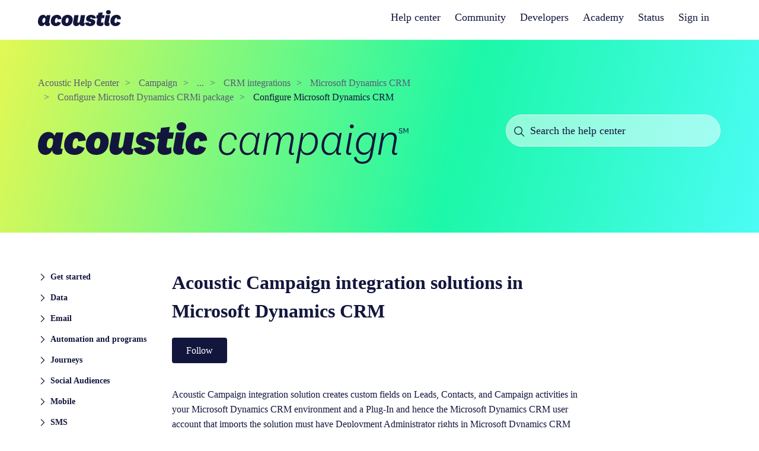

--- FILE ---
content_type: text/html; charset=utf-8
request_url: https://help.goacoustic.com/hc/en-us/articles/360043054034-Acoustic-Campaign-integration-solutions-in-Microsoft-Dynamics-CRM
body_size: 13347
content:
<!DOCTYPE html>
<html dir="ltr" lang="en-US">
<head>
  <meta charset="utf-8" />
  <!-- v26840 -->


  <title>Acoustic Campaign integration solutions in Microsoft Dynamics CRM &ndash; Acoustic Help Center</title>

  

  <meta name="description" content="Acoustic Campaign integration solution creates custom fields on Leads, Contacts, and Campaign activities in your Microsoft Dynamics CRM..." /><meta property="og:image" content="https://help.goacoustic.com/hc/theming_assets/01HZKZ6PQH8X2W79AC3KC33RCM" />
<meta property="og:type" content="website" />
<meta property="og:site_name" content="Acoustic Help Center" />
<meta property="og:title" content="Acoustic Campaign integration solutions in Microsoft Dynamics CRM" />
<meta property="og:description" content="Acoustic Campaign integration solution creates custom fields on Leads, Contacts, and Campaign activities in your Microsoft Dynamics CRM environment and a Plug-In and hence the Microsoft Dynamics CR..." />
<meta property="og:url" content="https://help.goacoustic.com/hc/en-us/articles/360043054034-Acoustic-Campaign-integration-solutions-in-Microsoft-Dynamics-CRM" />
<link rel="canonical" href="https://help.goacoustic.com/hc/en-us/articles/360043054034-Acoustic-Campaign-integration-solutions-in-Microsoft-Dynamics-CRM">
<link rel="alternate" hreflang="en-us" href="https://help.goacoustic.com/hc/en-us/articles/360043054034-Acoustic-Campaign-integration-solutions-in-Microsoft-Dynamics-CRM">
<link rel="alternate" hreflang="x-default" href="https://help.goacoustic.com/hc/en-us/articles/360043054034-Acoustic-Campaign-integration-solutions-in-Microsoft-Dynamics-CRM">

  <link rel="stylesheet" href="//static.zdassets.com/hc/assets/application-f34d73e002337ab267a13449ad9d7955.css" media="all" id="stylesheet" />
  <link rel="stylesheet" type="text/css" href="/hc/theming_assets/9521006/360003399113/style.css?digest=48237638116115">

  <link rel="icon" type="image/x-icon" href="/hc/theming_assets/01HZKZ6PWECJW318NY5501HENG">

    

  
<!-- added for AI bot federated search -->
<meta name='zd-site-verification' content='je2jpt44jka4hdk4syhwyz' />


<meta content="width=device-width, initial-scale=1.0" name="viewport" />
<!-- Make the translated search clear button label available for use in JS -->
<!-- See buildClearSearchButton() in script.js -->
<script type="text/javascript">window.searchClearButtonLabelLocalized = "Clear search";</script>

<link rel="stylesheet" href="https://cdn.jsdelivr.net/npm/@fancyapps/ui/dist/fancybox.css"/>
<link rel="stylesheet" href="/hc/theming_assets/01HZKZ6J5MTV158CSCDBYVBD17">
<link rel="stylesheet" href="/hc/theming_assets/01HZKZ6JW9GNQE9ZR9NT7167D4" />

<script src="https://cdn.jsdelivr.net/npm/@fancyapps/ui/dist/fancybox.umd.js"></script>
<script src="https://cdn.jsdelivr.net/npm/dayjs@1/dayjs.min.js"></script>
<script src="https://ajax.googleapis.com/ajax/libs/jquery/3.6.0/jquery.min.js"></script>
<script src="https://code.jquery.com/jquery-3.6.0.min.js"></script>
<script defer src="https://unpkg.com/alpinejs@3.x.x/dist/cdn.min.js"></script>

<script src="/hc/theming_assets/01HZKZ6JAGVN278N8DCT6CZP4S"></script>
<script src="/hc/theming_assets/01HZKZ6HXKYGK1DN5E2347BCEJ"></script>
<script src="/hc/theming_assets/01HZKZ6JF4Z16M2WV3C3V2RZFC"></script>
<script src="/hc/theming_assets/01HZKZ6MHS5C6M8VSW0QR2FF3T"></script>


<script>
  window.LotusConfig = {};
  window.LotusConfig.icons = {
    default: "/hc/theming_assets/01HZKZ64CDPJEEZF5XJQ7SWF4V",
  }; 

  window.LotusConfig.topicIds = {
    acousticConnect: {
      id: 18311559223065,
      images: {
        small: "/hc/theming_assets/01HZKZ6E9T29ZC0GJMMVKWPAR6",
        large: "/hc/theming_assets/01HZKZ6KYZS7WV2EZKWQFEZYC8"
      }
    },
    acousticCampaign: {
      id: 38570724486425,
      images: {
        small: "/hc/theming_assets/01HZKZ6E9T29ZC0GJMMVKWPAR6",
        large: "/hc/theming_assets/01HZKZ6KSXEMFMQG771TYEP0VQ"
      }
    },
    demandTec: {
  		id: 28574633771289,
  		images: {
  			small: "/hc/theming_assets/01HZKZ6GZRE5T8CZ2K3EQ9BWES",
        large: "/hc/theming_assets/01HZKZ6M3JSQMBGNP3FGN1EPZQ"
      }
    },
    tealeaf: {
  			id: 360001464034,
    		images: {
  			small: "/hc/theming_assets/01HZKZ6KGYT7VJWN61BJK0W645",
        large: "/hc/theming_assets/01HZKZ6M8SCEY848YJ7P5XCM44"
      }
    },
    announcements: 28574709550617,
    events: 28574684840345,
  }

  window.LotusConfig.iconFiles = {
    acousticConnect: "/hc/theming_assets/01HZKZ6E9T29ZC0GJMMVKWPAR6",
    demandTec: "/hc/theming_assets/01HZKZ6GZRE5T8CZ2K3EQ9BWES",
    tealeaf: "/hc/theming_assets/01HZKZ6KGYT7VJWN61BJK0W645",
  }

  for (const [key, value] of Object.entries(window.LotusConfig.topicIds)) {
      window.LotusConfig.icons[LotusConfig.topicIds[key].id] = LotusConfig.topicIds[key]?.images?.small
      window.LotusConfig.icons[`topic-${LotusConfig.topicIds[key].id}`] = LotusConfig.topicIds[key]?.images?.large
  }


</script>

<style>


/***** FONTS - ACOUSTIC *****/
@font-face {
font-family: 'National2Web-Black';
src: local ("Web-Black"), 
src: url(/hc/theming_assets/01HZKZ661DYF8SKNZ1Z57VXRC5);
src: url(/hc/theming_assets/01HZKZ661DYF8SKNZ1Z57VXRC5?#iefix) format('eot'),
url(/hc/theming_assets/01HZKZ666M1P8X39568YK0XG0X) format('woff'), 
url(/hc/theming_assets/01HZKZ66AT23NFN4ZP764N7E4N) format('woff2'),
font-weight: 400;
font-style: normal; 
}
@font-face {
font-family: 'National2Web-BlackItalic';
src: local ("Web-BlackItalic"), 
src: url(/hc/theming_assets/01HZKZ66F5M0AANHQFKVXGPXVE);
src: url(/hc/theming_assets/01HZKZ66F5M0AANHQFKVXGPXVE?#iefix) format('eot'),
url(/hc/theming_assets/01HZKZ66PS3TKYJREN0WTA2MFK) format('woff'), 
url(/hc/theming_assets/01HZKZ66VQD0B52EYJHP9HB9JW) format('woff2'),
font-weight: 400;
font-style: normal; 
}
@font-face {
font-family: 'National2Web-Bold';
src: local ("Web-Bold"), 
src: url(/hc/theming_assets/01HZKZ670FEWAACKDR74BHDBMK);
src: url(/hc/theming_assets/01HZKZ670FEWAACKDR74BHDBMK?#iefix) format('eot'),
url(/hc/theming_assets/01HZKZ675N73B60SSEAKQ27NHR) format('woff'), 
url(/hc/theming_assets/01HZKZ67A5TP0B4472SRCF5M3V) format('woff2'),
font-weight: 400;
font-style: normal; 
}
@font-face {
font-family: 'National2Web-BoldItalic';
src: local ("Web-BoldItalic"), 
src: url(/hc/theming_assets/01HZKZ67FJ7KJ7PJSPAVDKPR2H);
src: url(/hc/theming_assets/01HZKZ67FJ7KJ7PJSPAVDKPR2H?#iefix) format('eot'),
url(/hc/theming_assets/01HZKZ67MKDDXYN34TPZ6AZVSZ) format('woff'), 
url(/hc/theming_assets/01HZKZ67SJHQ5T5DRCMAWSGZYD) format('woff2'),
font-weight: 400;
font-style: normal; 
}
@font-face {
font-family: 'National2Web-ExtraBold';
src: local ("Web-ExtraBold"), 
src: url(/hc/theming_assets/01HZKZ67YFF5JDAW841AAQAG74);
src: url(/hc/theming_assets/01HZKZ67YFF5JDAW841AAQAG74?#iefix) format('eot'),
url(/hc/theming_assets/01HZKZ683MH9A02T2HPCEPE0Q7) format('woff'), 
url(/hc/theming_assets/01HZKZ689G7W0GE14MRG79FXCQ) format('woff2'),
font-weight: 400;
font-style: normal; 
}
@font-face {
font-family: 'National2Web-ExtraBoldItalic';
src: local ("Web-ExtraBoldItalic"), 
src: url(/hc/theming_assets/01HZKZ68EQHEB2QA8EA9EXHT87);
src: url(/hc/theming_assets/01HZKZ68EQHEB2QA8EA9EXHT87?#iefix) format('eot'),
url(/hc/theming_assets/01HZKZ68MBSNWNDJXGA5D8BJ0J) format('woff'), 
url(/hc/theming_assets/01HZKZ68SZVN095ZKA9M8SH1G2) format('woff2'),
font-weight: 400;
font-style: normal; 
}
@font-face {
font-family: 'National2Web-ExtraLight';
src: local ("Web-ExtraLight"), 
src: url(/hc/theming_assets/01HZKZ690PDTNQ76N968EC7T7D);
src: url(/hc/theming_assets/01HZKZ690PDTNQ76N968EC7T7D?#iefix) format('eot'),
url(/hc/theming_assets/01HZKZ696HNNTEN87BAWX1X5AD) format('woff'), 
url(/hc/theming_assets/01HZKZ69BA2WS431VKP3TW7H3F) format('woff2'),
font-weight: 400;
font-style: normal; 
}
@font-face {
font-family: 'National2Web-ExtraLightItalic';
src: local ("Web-ExtraLightItalic"), 
src: url(/hc/theming_assets/01HZKZ69HJWBKBSTVNVA3KSJJJ);
src: url(/hc/theming_assets/01HZKZ69HJWBKBSTVNVA3KSJJJ?#iefix) format('eot'),
url(/hc/theming_assets/01HZKZ69QRX0AZK3S0EDCKQ5T3) format('woff'), 
url(/hc/theming_assets/01HZKZ69XMTK567ZKBC8X2SSX4) format('woff2'),
font-weight: 400;
font-style: normal; 
}
@font-face {
font-family: 'National2Web-Light';
src: local ("Web-Light"), 
src: url(/hc/theming_assets/01HZKZ6A29D3MEGZNB78ENV6ZQ);
src: url(/hc/theming_assets/01HZKZ6A29D3MEGZNB78ENV6ZQ?#iefix) format('eot'),
src: url(/hc/theming_assets/01HZKZ661DYF8SKNZ1Z57VXRC5?#chromefix) format('woff'),
url(/hc/theming_assets/01HZKZ6A81CD1B5XQP1JNZSWV4) format('woff'), 
url(/hc/theming_assets/01HZKZ6AECSCY9Y6V5QHTXVDN2) format('woff2'),
font-weight: 400;
font-style: normal; 
}
@font-face {
font-family: 'National2Web-LightItalic';
src: local ("Web-LightItalic"), 
src: url(/hc/theming_assets/01HZKZ6AM8BXVHWKAVSGAE9JWW);
src: url(/hc/theming_assets/01HZKZ6AM8BXVHWKAVSGAE9JWW?#iefix) format('eot'),
url(/hc/theming_assets/01HZKZ6AS15ZG4W2442GYPGQPH) format('woff'), 
url(/hc/theming_assets/01HZKZ6AXC7FR4F0M7J6AESVVD) format('woff2'),
font-weight: 400;
font-style: normal; 
}
@font-face {
font-family: 'National2Web-Medium';
src: local ("Web-Medium"), 
src: url(/hc/theming_assets/01HZKZ6B26X0APJEV7RKTC9Z7X);
src: url(/hc/theming_assets/01HZKZ6B26X0APJEV7RKTC9Z7X?#iefix) format('eot'),
url(/hc/theming_assets/01HZKZ6B7FM7T0MNVA3JQKDS3R) format('woff'), 
url(/hc/theming_assets/01HZKZ6BD4T1YQTVKHWGMGM6S9) format('woff2'),
font-weight: 400;
font-style: normal; 
}
@font-face {
font-family: 'National2Web-MediumItalic';
src: local ("Web-MediumItalic"), 
src: url(/hc/theming_assets/01HZKZ6BJQC8B00P1CSHGQKEC6);
src: url(/hc/theming_assets/01HZKZ6BJQC8B00P1CSHGQKEC6?#iefix) format('eot'),
url(/hc/theming_assets/01HZKZ6BQ0FM6JTVH3EBGJ3Q4Y) format('woff'), 
url(/hc/theming_assets/01HZKZ6BWT259A6W7CN5Q89YAG) format('woff2'),
font-weight: 400;
font-style: normal; 
}
@font-face {
font-family: 'National2Web-Regular';
src: local ("Web-Regular"), 
src: url(/hc/theming_assets/01HZKZ6C3Y89QC601GJQ7ENWK9);
src: url(/hc/theming_assets/01HZKZ6C3Y89QC601GJQ7ENWK9?#iefix) format('eot'),
url(/hc/theming_assets/01HZKZ6CAEAWNCKX3RAEPDF423) format('woff'), 
url(/hc/theming_assets/01HZKZ6CF7MF4NFRPJX8JBXV53) format('woff2'),
font-weight: 400;
font-style: normal; 
}
@font-face {
font-family: 'National2Web-RegularItalic';
src: local ("Web-RegularItalic"), 
src: url(/hc/theming_assets/01HZKZ6CNEHFJK72HV338P649A);
src: url(/hc/theming_assets/01HZKZ6CNEHFJK72HV338P649A?#iefix) format('eot'),
url(/hc/theming_assets/01HZKZ6CVJ69TMNHZZ63ZH5R5N) format('woff'), 
url(/hc/theming_assets/01HZKZ6D0T4GYTA65Z8RAS0XNF) format('woff2'),
font-weight: 400;
font-style: normal; 
}
@font-face {
font-family: 'National2Web-Thin';
src: local ("Web-Thin"), 
src: url(/hc/theming_assets/01HZKZ6D5K5V9BSWWY1A5PKTTR);
src: url(/hc/theming_assets/01HZKZ6D5K5V9BSWWY1A5PKTTR?#iefix) format('eot'),
url(/hc/theming_assets/01HZKZ6DA5HWY00RFDVDZ6KZ7Z) format('woff'), 
url(/hc/theming_assets/01HZKZ6DFGB8YJXPTWPFN12EYH) format('woff2'),
font-weight: 400;
font-style: normal; 
}
@font-face {
font-family: 'National2Web-ThinItalic';
src: local ("Web-ThinItalic"), 
src: url(/hc/theming_assets/01HZKZ6DM76D0D7FDP0CWNVAQW);
src: url(/hc/theming_assets/01HZKZ6DM76D0D7FDP0CWNVAQW?#iefix) format('eot'),
url(/hc/theming_assets/01HZKZ6DRR5D8HZKZVTTBWZCPE) format('woff'), 
url(/hc/theming_assets/01HZKZ6DXA1TV9CX4XQKFDD9SP) format('woff2'),
font-weight: 400;
font-style: normal; 
}
</style>
<script>
    // Your custom script
    if (window.location.href.indexOf('/requests/') > 0) {
      let right_brand = localStorage.getItem('ticket_brand');
      if (right_brand && window.location.href.indexOf(right_brand) < 0) {
        let url_path = window.location.href.split('.com')[1] || '';
        let new_url = `https://${right_brand}${url_path}`;
        // Debug: Log the built URL (useful for testing)
        console.log('Redirecting to:', new_url);
        window.location.href = new_url;
        localStorage.removeItem('ticket_brand');
      }
    }
  </script>
  
</head>
<body class="community-enabled">
  
  
  

  <a class="skip-navigation" tabindex="1" href="#main-content">Skip to main content</a>

<header class="header">
  <div class="logo">
    <a target="_blank" href="https://acoustic.com/">
      <img src="/hc/theming_assets/01HZKZ6PQH8X2W79AC3KC33RCM" alt="Acoustic Help Center Help Center home page" /></a>
   <!-- <span>| </span>
    <a title="Home" href="/hc/en-us">
      
      <div class="title">
          Help Center
      </div>
      
    </a>-->
  </div>

  <div class="nav-wrapper-desktop">
    <nav aria-label="header-navigation" class="user-nav" id="user-nav">
      <ul  class="user-nav-list">
        <li><a title="Home" href="/hc/en-us">
      
      <div >
          Help center
      </div>
      
    </a></li>
        <li><a href="/hc/en-us/community/topics">Community</a></li>
        <li><a target="_blank" href="http://developer.goacoustic.com" aria-label="developers" class="replaceURL">Developers</a></li>
        <li> <a target="_blank" href="https://learn.goacoustic.com" aria-label="academy" class="replaceURL">Academy</a></li>
        <li><a target="_blank" href="http://status.goacoustic.com" aria-label="status" class="replaceURL">Status</a></li>
        
        
         
        
          <li>
            <a class="sign-in" rel="nofollow" data-auth-action="signin" title="Opens a dialog" role="button" href="https://acoustichelpcenter.zendesk.com/access?brand_id=360003399113&amp;return_to=https%3A%2F%2Fhelp.goacoustic.com%2Fhc%2Fen-us%2Farticles%2F360043054034-Acoustic-Campaign-integration-solutions-in-Microsoft-Dynamics-CRM">
              Sign in
            </a>
          </li>
        
      </ul>
    </nav>
    
  </div>

  <div class="nav-wrapper-mobile">
    <button class="menu-button-mobile" aria-controls="user-nav-mobile" aria-expanded="false" aria-label="Toggle navigation menu">
      
      <svg xmlns="http://www.w3.org/2000/svg" width="16" height="16" focusable="false" viewBox="0 0 16 16" class="icon-menu">
        <path fill="none" stroke="currentColor" stroke-linecap="round" d="M1.5 3.5h13m-13 4h13m-13 4h13"/>
      </svg>
    </button>
    <nav class="menu-list-mobile" id="user-nav-mobile" aria-expanded="false">
      <ul class="menu-list-mobile-items">
        
          <li class="item">
            <a role="menuitem" rel="nofollow" data-auth-action="signin" title="Opens a dialog" href="https://acoustichelpcenter.zendesk.com/access?brand_id=360003399113&amp;return_to=https%3A%2F%2Fhelp.goacoustic.com%2Fhc%2Fen-us%2Farticles%2F360043054034-Acoustic-Campaign-integration-solutions-in-Microsoft-Dynamics-CRM">
              Sign in
            </a>
          </li>
          <li class="nav-divider"></li>
        
        <li class="item"><a role="menuitem" href="/hc/en-us/community/topics">Community</a></li>
        <li class="item"><a class="submit-a-request" role="menuitem" href="/hc/en-us/requests/new">Submit a request</a></li>
        <li class="nav-divider"></li>
        
      </ul>
    </nav>
  </div>

</header>


  <main role="main">
    <section class="section ca-hero-small topic-hero hero-360007655274">
  <div class="hero-unit__wrapper container lt-grid">
    <div class="lt-col-main">
      <div class="lt-flow">
        <nav aria-label="navigation" class="sub-nav">
          <nav aria-label="Current location">
  <ol class="breadcrumbs">
    
      <li>
        
          <a href="/hc/en-us">Acoustic Help Center</a>
        
      </li>
    
      <li>
        
          <a href="/hc/en-us/categories/360002452273-Campaign">Campaign</a>
        
      </li>
    
      <li>
        
          
            ...
          
        
      </li>
    
      <li>
        
          <a href="/hc/en-us/sections/360007351514-CRM-integrations">CRM integrations</a>
        
      </li>
    
      <li>
        
          <a href="/hc/en-us/sections/360007654774-Microsoft-Dynamics-CRM">Microsoft Dynamics CRM</a>
        
      </li>
    
      <li>
        
          <a href="/hc/en-us/sections/360007655234-Configure-Microsoft-Dynamics-CRMi-package">Configure Microsoft Dynamics CRMi package</a>
        
      </li>
    
      <li>
        
          <a href="/hc/en-us/sections/360007655274-Configure-Microsoft-Dynamics-CRM">Configure Microsoft Dynamics CRM</a>
        
      </li>
    
  </ol>
</nav>

        </nav >
        <div style="margin-top: 32px;">
        <h1 class="lt-font-medium oth-sr-only">
          
        </h1>
          <img alt="categoryname" src="/hc/theming_assets/01HZKZ6KSXEMFMQG771TYEP0VQ">
        </div>
        </div>
    </div>

    <div class="hero-unit__search-wrapper lt-col-side">
      <svg class="search-icon" width="16" height="16" viewBox="0 0 16 16" fill="none" xmlns="http://www.w3.org/2000/svg">
        <path d="M15.3125 14.5174L11.0645 10.2694C12.0852 9.04391 12.5943 7.47206 12.4856 5.88083C12.377 4.28961 11.6591 2.80152 10.4812 1.72612C9.30339 0.650732 7.75628 0.070836 6.16177 0.10707C4.56725 0.143304 3.04808 0.792878 1.9203 1.92066C0.792512 3.04845 0.142938 4.56761 0.106704 6.16213C0.0704698 7.75665 0.650366 9.30375 1.72576 10.4816C2.80115 11.6595 4.28924 12.3774 5.88047 12.486C7.47169 12.5946 9.04354 12.0856 10.269 11.0648L14.5171 15.3129L15.3125 14.5174ZM1.25001 6.31288C1.25001 5.31161 1.54692 4.33283 2.1032 3.5003C2.65947 2.66778 3.45013 2.01891 4.37518 1.63574C5.30023 1.25257 6.31813 1.15231 7.30016 1.34765C8.28218 1.54299 9.18424 2.02515 9.89224 2.73315C10.6002 3.44115 11.0824 4.3432 11.2777 5.32523C11.4731 6.30726 11.3728 7.32516 10.9897 8.25021C10.6065 9.17526 9.95761 9.96592 9.12508 10.5222C8.29256 11.0785 7.31378 11.3754 6.31251 11.3754C4.97031 11.3739 3.68351 10.84 2.73443 9.89096C1.78535 8.94188 1.2515 7.65508 1.25001 6.31288Z" fill="#13163C"/>
        </svg>
      <form role="search" class="search" data-search="" action="/hc/en-us/search" accept-charset="UTF-8" method="get"><input type="hidden" name="utf8" value="&#x2713;" autocomplete="off" /><input type="hidden" name="category" id="category" value="360002452273" autocomplete="off" />
<input type="search" name="query" id="query" placeholder="Search the help center" aria-label="Search the help center" /></form>
    </div>
  </div>
</section>


  <div class="article-container container" id="article-container">
    <aside class="article-sidebar" aria-labelledby="section-articles-title">
      <sidenav-component
        class="sidenav"
        force-open="(min-width: 1200px)"
        force-close="(max-width: 1199px)"
        show-current-category-only
        >
      </sidenav-component>
      
    </aside>

    <article id="main-content" class="article">
      <header class="article-header">
        <h1 title="Acoustic Campaign integration solutions in Microsoft Dynamics CRM" class="article-title">
          Acoustic Campaign integration solutions in Microsoft Dynamics CRM
          
        </h1>

        <div class="article-author">
          
          <div class="article-meta">
            

          <!--  <div class="meta-group">
              
                <span class="meta-data"><time datetime="2024-12-17T11:07:27Z" title="2024-12-17T11:07:27Z" data-datetime="relative">December 17, 2024 11:07</time></span>
                <span class="meta-data">Updated</span>
              
            </div>-->
            
          </div>
        </div>

        
          <div class="article-subscribe"><div data-helper="subscribe" data-json="{&quot;item&quot;:&quot;article&quot;,&quot;url&quot;:&quot;/hc/en-us/articles/360043054034-Acoustic-Campaign-integration-solutions-in-Microsoft-Dynamics-CRM/subscription.json&quot;,&quot;follow_label&quot;:&quot;Follow&quot;,&quot;unfollow_label&quot;:&quot;Unfollow&quot;,&quot;following_label&quot;:&quot;Following&quot;,&quot;can_subscribe&quot;:true,&quot;is_subscribed&quot;:false}"></div></div>
        
      </header>

      <section class="article-info">
        <div class="article-content">
          <div class="article-body"><p>Acoustic Campaign integration solution creates custom fields on Leads, Contacts, and Campaign activities in your Microsoft Dynamics CRM environment and a Plug-In and hence the Microsoft Dynamics CRM user account that imports the solution must have Deployment Administrator rights in Microsoft Dynamics CRM On-Premise environments.</p>
<p>Here is a list of Acoustic Campaign Solutions available for Import into Microsoft Dynamics CRM environments.</p>
<p>Before you use the following solutions make sure that an integration case is opened with the Acoustic Campaign CRMi team to address any issue that might occur during the import.</p>
<table>
<caption> </caption>
<thead>
<tr>
<th>Online solutions</th>
<th>On-Premise solutions</th>
<th>Status</th>
<th>Release date</th>
<th>Release notes</th>
</tr>
</thead>
<tbody>
<tr>
<td><a href="https://help.goacoustic.com/hc/en-us/article_attachments/28754947075225">1.0.1.4 Online</a></td>
<td><a href="https://help.goacoustic.com/hc/en-us/article_attachments/28755092175129" target="_blank" rel="noopener noreferrer">1.0.1.4 On-Premise</a></td>
<td>Active</td>
<td>January 2024</td>
<td>
<p>Compatible with the upcoming <a href="https://powerapps.microsoft.com/en-us/blog/odata-v2-0-service-removal-date-announcement/" target="_blank" rel="noopener noreferrer">OData v.20 removal</a> from PowerApps. </p>
</td>
</tr>
<tr>
<td><a href="/hc/article_attachments/360072688234" target="_blank" rel="noopener">1.0.1.3 Online</a></td>
<td><a href="/hc/article_attachments/360072688214" target="_blank" rel="noopener">1.0.1.3 On-Premise</a></td>
<td>Active</td>
<td>June 2020</td>
<td>
<p>This update contains two JavaScript fixes on Lead and Contact forms.</p>
<p><strong>IMPORTANT</strong>: While installing this solution over the previous version you need to select: <strong> Stage for Upgrade - </strong>Click the Apply Solution Upgrade button after the solution has been imported.</p>
<p>Or</p>
<p><strong>Upgrade </strong>- The upgrade will be performed automatically.</p>
</td>
</tr>
</tbody>
</table>
<p>Reference the Microsoft Product Lifecycle <strong>Mainstream Support End dates</strong><span> </span>in the following article for guidance on which versions we can support: <a class="external-link" title="Follow link" href="https://support.microsoft.com/en-us/lifecycle/search/629." target="_blank" rel="noopener noreferrer">https://support.microsoft.com/en-us/lifecycle/search/629.</a></p>
<p>Before you import a solution, verify that your Microsoft Dynamics CRM version is supported.</p>
<p>The <a href="https://help.goacoustic.com/hc/en-us/articles/360043568993-What-s-new-in-Microsoft-Dynamics-CRMi-integration-with-Acoustic-Campaign" target="_blank" rel="noopener">latest Solution</a> listed supports Dynamics 365 for Customer Engagement Apps, version 9.x.</p>
<p>Version 1.0.1.3 is the last <a href="https://help.goacoustic.com/hc/en-us/articles/360043573393-Archived-what-s-new-in-Microsoft-Dynamics-CRMi-integration-with-Acoustic-Campaign" target="_blank" rel="noopener">solution</a> that supports Dynamics CRM 2016 On-premise version.</p>
<p>Microsoft Dynamics 365 releases can be found <a href="https://support.microsoft.com/en-us/help/2925359/microsoft-dynamics-crm-online-releases" target="_blank" rel="noopener">here</a>. For more information about related versions of Dynamics 365 for Customer Engagement, go <a href="https://docs.microsoft.com/en-us/business-applications-release-notes/dynamics/released-versions/dynamics-365ce#all-version-availability" target="_blank" rel="noopener">here</a>.</p>
<p><strong>Note:</strong> If you are <a href="https://help.goacoustic.com/hc/en-us/articles/360043057234-Upgrade-the-Acoustic-Campaign-CRM-solution" target="_blank" rel="noopener">upgrading</a> and have an older version of our solution installed, or need further compatibility questions answered, open an Acoustic Campaign<span> </span>CRM Integration support case.</p></div>

          

          
            <div class="article-attachments">
              <ul class="attachments">
                
                  <li class="attachment-item">
                    <svg xmlns="http://www.w3.org/2000/svg" width="16" height="16" focusable="false" viewBox="0 0 16 16" class="attachment-icon">
                      <path fill="none" stroke="currentColor" stroke-linecap="round" d="M9.5 4v7.7c0 .8-.7 1.5-1.5 1.5s-1.5-.7-1.5-1.5V3C6.5 1.6 7.6.5 9 .5s2.5 1.1 2.5 2.5v9c0 1.9-1.6 3.5-3.5 3.5S4.5 13.9 4.5 12V4"/>
                    </svg>
                    <a href="/hc/en-us/article_attachments/360072688214" target="_blank">AcousticCampaign_Integration_1_0_1_3_OnPremise.zip</a>
                    <div class="attachment-meta meta-group">
                      <span class="attachment-meta-item meta-data">2 MB</span>
                      <a href="/hc/en-us/article_attachments/360072688214" target="_blank" class="attachment-meta-item meta-data">Download</a>
                    </div>
                  </li>
                
                  <li class="attachment-item">
                    <svg xmlns="http://www.w3.org/2000/svg" width="16" height="16" focusable="false" viewBox="0 0 16 16" class="attachment-icon">
                      <path fill="none" stroke="currentColor" stroke-linecap="round" d="M9.5 4v7.7c0 .8-.7 1.5-1.5 1.5s-1.5-.7-1.5-1.5V3C6.5 1.6 7.6.5 9 .5s2.5 1.1 2.5 2.5v9c0 1.9-1.6 3.5-3.5 3.5S4.5 13.9 4.5 12V4"/>
                    </svg>
                    <a href="/hc/en-us/article_attachments/360072688234" target="_blank">AcousticCampaign_Integration_1_0_1_3_Online.zip</a>
                    <div class="attachment-meta meta-group">
                      <span class="attachment-meta-item meta-data">2 MB</span>
                      <a href="/hc/en-us/article_attachments/360072688234" target="_blank" class="attachment-meta-item meta-data">Download</a>
                    </div>
                  </li>
                
                  <li class="attachment-item">
                    <svg xmlns="http://www.w3.org/2000/svg" width="16" height="16" focusable="false" viewBox="0 0 16 16" class="attachment-icon">
                      <path fill="none" stroke="currentColor" stroke-linecap="round" d="M9.5 4v7.7c0 .8-.7 1.5-1.5 1.5s-1.5-.7-1.5-1.5V3C6.5 1.6 7.6.5 9 .5s2.5 1.1 2.5 2.5v9c0 1.9-1.6 3.5-3.5 3.5S4.5 13.9 4.5 12V4"/>
                    </svg>
                    <a href="/hc/en-us/article_attachments/28754947075225" target="_blank">AcousticCampaign_Integration_1_0_1_4_Online.zip</a>
                    <div class="attachment-meta meta-group">
                      <span class="attachment-meta-item meta-data">2 MB</span>
                      <a href="/hc/en-us/article_attachments/28754947075225" target="_blank" class="attachment-meta-item meta-data">Download</a>
                    </div>
                  </li>
                
                  <li class="attachment-item">
                    <svg xmlns="http://www.w3.org/2000/svg" width="16" height="16" focusable="false" viewBox="0 0 16 16" class="attachment-icon">
                      <path fill="none" stroke="currentColor" stroke-linecap="round" d="M9.5 4v7.7c0 .8-.7 1.5-1.5 1.5s-1.5-.7-1.5-1.5V3C6.5 1.6 7.6.5 9 .5s2.5 1.1 2.5 2.5v9c0 1.9-1.6 3.5-3.5 3.5S4.5 13.9 4.5 12V4"/>
                    </svg>
                    <a href="/hc/en-us/article_attachments/28755092175129" target="_blank">AcousticCampaign_Integration_1_0_1_4_OnPremise.zip</a>
                    <div class="attachment-meta meta-group">
                      <span class="attachment-meta-item meta-data">2 MB</span>
                      <a href="/hc/en-us/article_attachments/28755092175129" target="_blank" class="attachment-meta-item meta-data">Download</a>
                    </div>
                  </li>
                
              </ul>
            </div>
          
        </div>
      </section>

   <!--   <footer>
        <div class="article-footer">
          
          
        </div>
        
          <div class="article-votes">
            <span class="article-votes-question" id="article-votes-label">Was this article helpful?</span>
            <div class="article-votes-controls" role="group" aria-labelledby="article-votes-label">
              <button type="button" class="button article-vote article-vote-up" data-helper="vote" data-item="article" data-type="up" data-id="360043054034" data-upvote-count="0" data-vote-count="1" data-vote-sum="-1" data-vote-url="/hc/en-us/articles/360043054034/vote" data-value="null" data-label="0 out of 1 found this helpful" data-selected-class="button-primary" aria-label="This article was helpful" aria-pressed="false">Yes</button>
              <button type="button" class="button article-vote article-vote-down" data-helper="vote" data-item="article" data-type="down" data-id="360043054034" data-upvote-count="0" data-vote-count="1" data-vote-sum="-1" data-vote-url="/hc/en-us/articles/360043054034/vote" data-value="null" data-label="0 out of 1 found this helpful" data-selected-class="button-primary" aria-label="This article was not helpful" aria-pressed="false">No</button>
            </div>
            <small class="article-votes-count">
              <span class="article-vote-label" data-helper="vote" data-item="article" data-type="label" data-id="360043054034" data-upvote-count="0" data-vote-count="1" data-vote-sum="-1" data-vote-url="/hc/en-us/articles/360043054034/vote" data-value="null" data-label="0 out of 1 found this helpful">0 out of 1 found this helpful</span>
            </small>
          </div>
        

        <div class="article-more-questions">
          Have more questions? <a href="/hc/en-us/requests/new">Submit a request</a>
        </div>
        <div class="article-return-to-top">
          <a href="#article-container">
            Return to top
            <svg xmlns="http://www.w3.org/2000/svg" class="article-return-to-top-icon" width="20" height="20" focusable="false" viewBox="0 0 12 12" aria-hidden="true">
              <path fill="none" stroke="currentColor" stroke-linecap="round" d="M3 4.5l2.6 2.6c.2.2.5.2.7 0L9 4.5"/>
            </svg>
          </a>
        </div>
      </footer>-->

      <div class="article-relatives">
        
          <div data-recent-articles></div>
        
        
          
  <section class="related-articles">
    
      <h2 class="related-articles-title">Related articles</h2>
    
    <ul>
      
        <li>
          <a href="/hc/en-us/related/click?data=[base64]%3D%3D--ec206ab4280e45764fba4608e7fc0453e062f8b8" rel="nofollow">Upgrading Microsoft Dynamics CRMi package</a>
        </li>
      
        <li>
          <a href="/hc/en-us/related/click?data=BAh7CjobZGVzdGluYXRpb25fYXJ0aWNsZV9pZGwrCOa%[base64]%3D--20f7516e4a9001d1a8658fdb544190a6bd0fccf1" rel="nofollow">Overview of CRM integrations with Acoustic Campaign</a>
        </li>
      
        <li>
          <a href="/hc/en-us/related/click?data=[base64]%3D%3D--c2fba7732a3e81e0805ca3df7116bab6aa93946d" rel="nofollow">Known limitations with Microsoft Dynamics CRMi and Acoustic Campaign integration</a>
        </li>
      
        <li>
          <a href="/hc/en-us/related/click?data=[base64]%3D--fef2f14eeff1d2a65c5fadc48051a0f9ff6321d5" rel="nofollow">goacoustic.com SSL certificate update for 2026</a>
        </li>
      
        <li>
          <a href="/hc/en-us/related/click?data=[base64]%3D--e2adaad05f9e5c84125926f616dafd4ecb576387" rel="nofollow">Examples of forms</a>
        </li>
      
    </ul>
  </section>


        
      </div>
      
      
    </article>
      
    
     <!---------- Rightside navigation ---------->
         <section class="article-headings">
        <nav id="tocDiv" class="toc" aria-labelledby="tocList">
<ul id="tocList">
</ul>
</nav>
 </section>  
    
  </div>


 <!-----------------------------  Other portals section -------------------------------->

  <div class="community-cta-blocks">
  <div class="container">
    <div class="community-cta lt-block lt-py-5 lt-px-4 lt-d-flex lt-flex-md-row lt-flex-column lt-justify-content-md-between lt-pt-md-8 lt-pb-md-9 lt-px-md-8">

      <div class="community-cta__item">
        <a href="https://help.goacoustic.com/hc/en-us/community/topics">
          <img alt="community icon" aria-label="community icon" class="community-cta__icon" src="/hc/theming_assets/01HZKZ6PDYHKZZJQX6ZRF89R8K" alt="">
          <h4 class="community-cta__title lt-font-medium">Join the community</h4>
          <p class="lt-m-0">Ask questions, share best practices, and connect with fellow marketers.</p>
          <span class="community-cta__link lt-font-medium">
            Ask a question
            <svg width="17" height="13" viewBox="0 0 17 13" fill="none" xmlns="http://www.w3.org/2000/svg">
            <path d="M1 6.34915H14.7327M10.2011 1.11035L15.591 6.50024L10.2011 11.8901" stroke="currentColor" stroke-width="1.71659" stroke-linecap="round" stroke-linejoin="round"/>
            </svg>
          </span>
        </a>
      </div>

      <div class="community-cta__item">
        <a href="https://learn.goacoustic.com/">
          <img class="community-cta__icon" src="/hc/theming_assets/01HZKZ6GJHN5DPZZVQVDQFF1G7" alt="">
          <h4 class="community-cta__title lt-font-medium">Academy</h4>
          <p class="lt-m-0">Read how-to articles, guides, and more to help you on the path to success.</p>
          <span class="community-cta__link lt-font-medium">
            Learn more
            <svg width="17" height="13" viewBox="0 0 17 13" fill="none" xmlns="http://www.w3.org/2000/svg">
            <path d="M1 6.34915H14.7327M10.2011 1.11035L15.591 6.50024L10.2011 11.8901" stroke="currentColor" stroke-width="1.71659" stroke-linecap="round" stroke-linejoin="round"/>
            </svg>
          </span>
        </a>
      </div>

    </div>
  </div>
</div>
  </main>

  <footer class="main-footer">
<div class=" lt-grid section container">
<section class="lt-col-side">
        <img alt="Acoustic logo" aria-label="Acoustic logo" style="margin-bottom: 32px;" src="/hc/theming_assets/01HZKZ6NH8WGGRHSVGY5056RER" />
  <div class= "ft-note" >
    <p>What do you want to achieve?</p>
    <p><a href= "https://www.acoustic.com/contact">Contact us</a> and we’ll help you get there.</p>
  </div>
  <div class="footer-social-icons">
           <div>
            <a rel="noopener noreferrer" target="_blank" href="https://www.twitter.com/goacoustic" title="Visit Acoustic on Twitter" style="margin: 3px;">
              <img alt="Acoustic Twitter" aria-label="Twitter-social-icon" src="/hc/theming_assets/01HZKZ6NP05FGG7DGSJ80TDKSX">
            </a>
             </div>
               <div>
            <a rel="noopener noreferrer" target="_blank" href="https://www.youtube.com/c/GoAcoustic" title="Visit Acoustic on YouTube" style="margin: 3px;">
              <img alt="Acoustic Youtube" aria-label="youtube-social-icon" src="/hc/theming_assets/01HZKZ6NTGWPSJH9QX39MVDA85">
            </a>
                 </div>
                   <div>
                <a rel="noopener noreferrer" target="_blank" href="https://www.linkedin.com/company/goacoustic/" title="Visit Acoustic on LinkedIn" style="margin: 3px;"><img alt="Acoustic Linkedin" aria-label="Linkedin-social-icon" src="/hc/theming_assets/01HZKZ6HS817M36H6GZNBKPBFW">
            </a>
                     </div>
      </div>
  
  </section>
  
 <section class="sup-grid">
    <div class=" ">
    <h4 class="ft-title  lt-text-uppercase lt-text-base lt-text-primary lt-mb-4">Products</h4>
    <ul class="ft-sup-note">
      <li><a href= "https://www.acoustic.com/solutions/connect">Acoustic Connect</a></li>
      <li><a href= "https://www.acoustic.com/tealeaf">Tealeaf by Acoustic</a></li>
      <li><a href= "https://www.demandtec.com">DemandTec by Acoustic</a></li>
      <li><a href= "https://www.acoustic.com/solutions/campaign">Acoustic Campaign</a></li>
    </ul>
    </div>
    <div class="">
    <h4 class="ft-title  lt-text-uppercase lt-text-base lt-text-primary lt-mb-4">Customers</h4>
   <ul class="ft-sup-note">
     <li><a href= "https://www.acoustic.com/support">Support</a></li>
      <li><a href= "https://help.goacoustic.com">Help Center</a></li>
      <li><a href= "https://community.goacoustic.com">Community</a></li>
      <li><a href= "https://learn.goacoustic.com">Acoustic Academy</a></li>
      <li><a href= "https://developer.goacoustic.com">Developers</a></li>
    
  </ul>
  </div>
  <div class="">
    <h4 class="ft-title  lt-text-uppercase lt-text-base lt-text-primary lt-mb-4">About acoustic</h4>
   <ul class="ft-sup-note">
    <li><a href= "https://www.acoustic.com/about-acoustic">About us</a></li>
     <li><a href= "https://www.acoustic.com/careers">Careers</a></li>
     <li><a href= "https://www.acoustic.com/news">Company News</a></li>
     <li ><a href= "https://www.acoustic.com/partners">Partner with us</a></li>
     <li ><a href= "https://www.acoustic.com/resources">Resources</a></li>
    </ul>
    </div>
    </section>
    
  
  
</div>
  
  <div class="footerbottom">
    
    <div class="footerbottom-wrapper lt-grid">
      <p>© Copyright 2024 Acoustic, L.P. All Rights Reserved.</p>
      
      <div class="CopyrightNav">
        <ul class="lt-grid" >
          <li><a target="_blank" href="https://acoustic.com/privacy-notice">Privacy</a></li>
          <li><a target="_blank" href="https://acoustic.com/terms-conditions">Terms & Conditions</a></li>
          <li><a target="_blank" href="https://acoustic.com/accessibility-statement">Accessibility</a></li>
        </ul>
      </div>
      
    </div>
    
  </div>
  
  
    
    
  
</footer>

<!--<div style="width: 416px; height: 19px; left: 165px; top: 426px; position: absolute; color: #939997; font-size: 14px; font-family: National 2; font-weight: 400; line-height: 16.80px; word-wrap: break-word">© Copyright 2024 Acoustic, L.P. All Rights Reserved. </div>
  
    <div style="left: 735px; top: 426px; position: absolute; justify-content: flex-start; align-items: flex-start; gap: 30px; display: inline-flex">
        <div style="color: #939997; font-size: 14px; font-family: National 2; font-weight: 400; line-height: 16.80px; word-wrap: break-word">Privacy</div>
        <div style="color: #939997; font-size: 14px; font-family: National 2; font-weight: 400; line-height: 16.80px; word-wrap: break-word">Terms & Conditions</div>
        <div style="color: #939997; font-size: 14px; font-family: National 2; font-weight: 400; line-height: 16.80px; word-wrap: break-word">Accessibility</div>
        <div style="color: #939997; font-size: 14px; font-family: National 2; font-weight: 400; line-height: 16.80px; word-wrap: break-word">Sitemap</div>
    </div>

<!--<footer class="main-footer">
  <div class="footer-content-wrapper">
    <div class="footer-acoustic">
      <a aria-current="page" class="AcousticLink" href="/">
       <svg alt="Acoustic" aria-label="Acoustic logo" viewBox="0 0 168.75 32.294"><g fill="currentColor"><path d="M1.995 29.869a9.952 9.952 0 01-2-6.382 17.056 17.056 0 012.723-9.616 9.143 9.143 0 017.659-4.255c3.021 0 5.233 1.532 5.871 3.872l1.915-3.361h7.02L22.63 24.721a1.634 1.634 0 00-.085.681c0 .638.255.936.893.936a3.322 3.322 0 001.149-.255l-.893 5.191a9.915 9.915 0 01-4.17.893c-3.191 0-5.361-1.83-5.361-4.425v-.34a7.2 7.2 0 01-6.808 4.893 6.668 6.668 0 01-5.36-2.426zm9.318-4.169c1.659 0 2.808-1.447 3.319-4.042a21.352 21.352 0 00.425-3.319c0-1.659-.808-2.553-2.34-2.553-1.191 0-2.17.723-2.978 2.127a10.368 10.368 0 00-.936 4.638c.004 1.999.94 3.148 2.515 3.148zM38.506 9.616c5.573 0 8.85 3.233 8.85 8.467l-7.4.936c.128-2.042-.553-3.234-1.915-3.234-1.149 0-1.915.6-2.723 2.127a13.839 13.839 0 00-.978 4.808c0 2.213.808 3.361 2.34 3.361 1.319 0 2.17-1.064 2.638-2.978l7.063 2.34c-1.574 4.552-4.978 6.85-10.211 6.85a10.374 10.374 0 01-7.361-2.6 8.979 8.979 0 01-2.808-6.893 14.849 14.849 0 012.212-8.042 11.8 11.8 0 0110.293-5.142zM60.035 9.616a10.412 10.412 0 017.4 2.6 8.854 8.854 0 012.808 6.893 14.076 14.076 0 01-2.255 8.042c-2.255 3.4-5.787 5.148-10.254 5.148a10.374 10.374 0 01-7.361-2.6 8.978 8.978 0 01-2.808-6.893 14.849 14.849 0 012.212-8.042 11.725 11.725 0 0110.258-5.148zm-1.829 16.466c1.149 0 1.914-.6 2.723-2.085a13.835 13.835 0 00.979-4.808c0-2.212-.808-3.4-2.3-3.4-1.149 0-1.915.6-2.723 2.127a13.832 13.832 0 00-.979 4.808c.002 2.209.768 3.358 2.3 3.358zM74.057 10.126h8.595l-2.127 12.253a4.216 4.216 0 00-.128 1.191c0 1.319.553 1.957 1.744 1.957 1.532 0 2.6-1.319 3.063-3.744l2.042-11.658h8.595L93.289 24.72a1.635 1.635 0 00-.085.681c0 .638.255.936.893.936a3.323 3.323 0 001.149-.255l-.893 5.191a9.44 9.44 0 01-4.17.893c-3.191 0-5.361-1.83-5.361-4.425V27.4a7.488 7.488 0 01-7.106 4.893c-3.744 0-6.254-2.51-6.254-6.425a11.032 11.032 0 01.17-2.042zM98.715 30.464a6.447 6.447 0 01-3.106-4.935l7.574-.979a2.594 2.594 0 002.808 2.34c1.191 0 1.915-.553 1.915-1.532 0-.681-.468-1.021-3.149-1.7a13.946 13.946 0 01-4.638-1.7 4.759 4.759 0 01-2.17-4.254 7.115 7.115 0 012.808-5.829 11.178 11.178 0 017.191-2.255c6.084 0 9.658 2.68 9.658 7.106l-7.191.383a2.118 2.118 0 00-2.382-2.17c-1.149 0-1.872.553-1.872 1.447 0 .681.468 1.064 3.319 1.787q4.084 1.085 5.489 2.425a4.439 4.439 0 011.447 3.447 7.26 7.26 0 01-2.936 6 12.314 12.314 0 01-7.659 2.255 12.686 12.686 0 01-7.106-1.836zM132.923 24.337l.043 5.871a10.2 10.2 0 01-6.595 2.085c-4.552 0-7.105-2.17-7.105-6.042 0-.553.085-1.191.128-1.829l1.446-8.042h-2.6l1.064-6.255h2.68l.808-4.6 8.722-.936-.978 5.531h4.978l-1.106 6.255h-5.02l-1.192 6.85c-.043.383-.085.553-.085.724 0 1.021.6 1.532 1.659 1.532a5.231 5.231 0 003.153-1.144zM137.988 10.127h8.595l-2.553 14.594a1.631 1.631 0 00-.085.681c0 .638.3.936.851.936a3.337 3.337 0 001.191-.255l-.936 5.191a10.179 10.179 0 01-4.255.893c-3.574 0-5.616-1.915-5.616-5.276 0-.511.085-1.021.128-1.532zm5.4-10.126c2.723 0 4.723 1.659 4.723 4.212s-2.127 4.34-4.85 4.34-4.723-1.659-4.723-4.212S140.668 0 143.392 0zM159.901 9.616c5.573 0 8.85 3.233 8.85 8.467l-7.4.936c.128-2.042-.553-3.234-1.914-3.234-1.149 0-1.915.6-2.723 2.127a13.84 13.84 0 00-.979 4.808c0 2.213.808 3.361 2.34 3.361 1.319 0 2.17-1.064 2.638-2.978l7.063 2.34c-1.574 4.552-4.978 6.85-10.211 6.85a10.374 10.374 0 01-7.361-2.6 8.979 8.979 0 01-2.808-6.893 14.849 14.849 0 012.212-8.042 11.8 11.8 0 0110.293-5.142z"></path></g></svg>
      </a>

      <p>What do you want to achieve?</p>
      <p><a target="_blank" href="https://acoustic.com/lets-talk">Contact us</a> and we’ll help you get there.</p>

      <div class="footer-social-icons">
            <a rel="noopener noreferrer" target="_blank" href="https://www.linkedin.com/company/goacoustic/" title="Visit Acoustic on LinkedIn" style="margin: 3px;"><img alt="Acoustic Linkedin" aria-label="Linkedin-social-icon" src="/hc/theming_assets/01HZKZ6HS817M36H6GZNBKPBFW">
            </a>
            <a rel="noopener noreferrer" target="_blank" href="https://www.twitter.com/goacoustic" title="Visit Acoustic on Twitter" style="margin: 3px;">
              <img alt="Acoustic Twitter" aria-label="Twitter-social-icon" src="/hc/theming_assets/01HZKZ6E1CR887KDCNQEVB9C3Q">
            </a>
            <a rel="noopener noreferrer" target="_blank" href="https://www.youtube.com/c/GoAcoustic" title="Visit Acoustic on YouTube" style="margin: 3px;">
              <img alt="Acoustic Youtube" aria-label="youtube-social-icon" src="/hc/theming_assets/01HZKZ6MCXBDF7HK1YZ8F0B468">
            </a>
      </div>
    </div>

    <div class="resources-links">
      <div class="footer-links">
        <h3>Customers</h3>
        <ul>
          <li><a target="_blank" href="https://acoustic.com/support">Support</a></li>
          <li><a target="_blank" href="https://login.goacoustic.com/?_gl=1*1ke9vqs*_gcl_au*MTEwMTA1MzA5NS4xNjkxNjA1MDA2">Sign In</a></li>
          <li><a target="_blank" href="https://help.goacoustic.com/hc/en-us">Help Center</a></li>
          <li><a target="_blank" href="https://help.goacoustic.com/hc/en-us/community/topics">Community</a></li>
          <li><a target="_blank" href="https://learn.goacoustic.com/learn?utm_source=acoustic.com&amp;utm_medium=footer&amp;utm_content=site_link&amp;utm_campaign=internal">Acoustic Academy</a></li>
          <li><a target="_blank" href="https://developer.goacoustic.com/">Developers</a></li>
        </ul>
      </div>
      <div class="footer-links">
        <h3>Partners</h3>
        <ul>
          <li><a target="_blank" href="https://acoustic.com/partners">Partner with Acoustic</a></li>
        </ul>
      </div>
      <div class="footer-links">
        <h3>About Acoustic</h3>
        <ul>
          <li><a target="_blank" href="https://acoustic.com/about-acoustic">About Acoustic</a></li>
          <li><a target="_blank" href="https://acoustic.com/careers">Careers</a></li>
          <li><a target="_blank" href="https://acoustic.com/resources?types=Company+News">Company News</a></li>
        </ul>
      </div>
    </div>
  </div>
  <div class="footerbottom">
    <div class="footerbottom-wrapper">
      <p>© Copyright 2023 Acoustic, L.P. All Rights Reserved.</p>
      <div class="CopyrightNav">
        <ul>
          <li><a target="_blank" href="https://acoustic.com/privacy-notice">Privacy</a></li>
          <li><a target="_blank" href="https://acoustic.com/terms-conditions">Terms & Conditions</a></li>
          <li><a target="_blank" href="https://acoustic.com/accessibility-statement">Accessibility</a></li>
        </ul>
      </div>
    </div>
  </div>
</footer>



  <!-- / -->

  
  <script src="//static.zdassets.com/hc/assets/en-us.f90506476acd6ed8bfc8.js"></script>
  

  <script type="text/javascript">
  /*

    Greetings sourcecode lurker!

    This is for internal Zendesk and legacy usage,
    we don't support or guarantee any of these values
    so please don't build stuff on top of them.

  */

  HelpCenter = {};
  HelpCenter.account = {"subdomain":"acoustichelpcenter","environment":"production","name":"Acoustic"};
  HelpCenter.user = {"identifier":"da39a3ee5e6b4b0d3255bfef95601890afd80709","email":null,"name":"","role":"anonymous","avatar_url":"https://assets.zendesk.com/hc/assets/default_avatar.png","is_admin":false,"organizations":[],"groups":[]};
  HelpCenter.internal = {"asset_url":"//static.zdassets.com/hc/assets/","web_widget_asset_composer_url":"https://static.zdassets.com/ekr/snippet.js","current_session":{"locale":"en-us","csrf_token":null,"shared_csrf_token":null},"usage_tracking":{"event":"article_viewed","data":"BAh7CDoLbG9jYWxlSSIKZW4tdXMGOgZFVDoPYXJ0aWNsZV9pZGwrCNIDPdRTADoKX21ldGF7DDoPYWNjb3VudF9pZGkDbkeROhNoZWxwX2NlbnRlcl9pZGwrCF1HttFTADoNYnJhbmRfaWRsKwjJ7d/RUwA6DHVzZXJfaWQwOhN1c2VyX3JvbGVfbmFtZUkiDkFOT05ZTU9VUwY7BlQ7AEkiCmVuLXVzBjsGVDoaYW5vbnltb3VzX3RyYWNraW5nX2lkMA==--4a17181b6c68dd3b99ea0ee1bedb478aa7c4bd37","url":"https://help.goacoustic.com/hc/activity"},"current_record_id":"360043054034","current_record_url":"/hc/en-us/articles/360043054034-Acoustic-Campaign-integration-solutions-in-Microsoft-Dynamics-CRM","current_record_title":"Acoustic Campaign integration solutions in Microsoft Dynamics CRM","current_text_direction":"ltr","current_brand_id":360003399113,"current_brand_name":"Acoustic","current_brand_url":"https://acoustichelpcenter.zendesk.com","current_brand_active":true,"current_path":"/hc/en-us/articles/360043054034-Acoustic-Campaign-integration-solutions-in-Microsoft-Dynamics-CRM","show_autocomplete_breadcrumbs":true,"user_info_changing_enabled":false,"has_user_profiles_enabled":true,"has_end_user_attachments":true,"user_aliases_enabled":false,"has_anonymous_kb_voting":true,"has_multi_language_help_center":true,"show_at_mentions":true,"embeddables_config":{"embeddables_web_widget":true,"embeddables_help_center_auth_enabled":true,"embeddables_connect_ipms":false},"answer_bot_subdomain":"static","gather_plan_state":"subscribed","has_article_verification":true,"has_gather":true,"has_ckeditor":true,"has_community_enabled":true,"has_community_badges":true,"has_community_post_content_tagging":true,"has_gather_content_tags":true,"has_guide_content_tags":true,"has_user_segments":true,"has_answer_bot_web_form_enabled":true,"has_garden_modals":false,"theming_cookie_key":"hc-da39a3ee5e6b4b0d3255bfef95601890afd80709-2-preview","is_preview":false,"has_search_settings_in_plan":true,"theming_api_version":3,"theming_settings":{"brand_color":"rgba(4, 125, 113, 1)","brand_text_color":"rgba(19, 23, 61, 1)","text_color":"#13163C","link_color":"rgba(4, 125, 113, 1)","hover_link_color":"rgba(4, 125, 113, 1)","visited_link_color":"rgba(4, 125, 113, 1)","background_color":"#FFFFFF","heading_font":"-apple-system, BlinkMacSystemFont, 'Segoe UI', Helvetica, Arial, sans-serif","text_font":"-apple-system, BlinkMacSystemFont, 'Segoe UI', Helvetica, Arial, sans-serif","logo":"/hc/theming_assets/01HZKZ6PQH8X2W79AC3KC33RCM","show_brand_name":true,"favicon":"/hc/theming_assets/01HZKZ6PWECJW318NY5501HENG","homepage_background_image":"/hc/theming_assets/01HZKZ6Q2XEB0RP3NEZX1J2961","community_background_image":"/hc/theming_assets/01HZKZ6Q8MKW2JFRTTKH6Z3GJG","community_image":"/hc/theming_assets/01HZKZ6QDJDR56BDR374Q85PTR","instant_search":true,"scoped_kb_search":true,"scoped_community_search":true,"show_recent_activity":false,"show_articles_in_section":false,"show_article_author":false,"show_article_comments":false,"show_follow_article":true,"show_recently_viewed_articles":true,"show_related_articles":true,"show_article_sharing":false,"show_follow_section":false,"show_follow_post":true,"show_post_sharing":false,"show_follow_topic":true,"request_list_beta":false},"has_pci_credit_card_custom_field":true,"help_center_restricted":false,"is_assuming_someone_else":false,"flash_messages":[],"user_photo_editing_enabled":true,"user_preferred_locale":"en-us","base_locale":"en-us","login_url":"https://acoustichelpcenter.zendesk.com/access?brand_id=360003399113\u0026return_to=https%3A%2F%2Fhelp.goacoustic.com%2Fhc%2Fen-us%2Farticles%2F360043054034-Acoustic-Campaign-integration-solutions-in-Microsoft-Dynamics-CRM","has_alternate_templates":true,"has_custom_statuses_enabled":true,"has_hc_generative_answers_setting_enabled":true,"has_generative_search_with_zgpt_enabled":false,"has_suggested_initial_questions_enabled":false,"has_guide_service_catalog":true,"has_service_catalog_search_poc":false,"has_service_catalog_itam":false,"has_csat_reverse_2_scale_in_mobile":false,"has_knowledge_navigation":false,"has_unified_navigation":false,"has_unified_navigation_eap_access":false,"has_csat_bet365_branding":false,"version":"v26840","dev_mode":false};
</script>

  
  
  <script src="//static.zdassets.com/hc/assets/hc_enduser-be182e02d9d03985cf4f06a89a977e3d.js"></script>
  <script type="text/javascript" src="/hc/theming_assets/9521006/360003399113/script.js?digest=48237638116115"></script>
  
</body>
</html>

--- FILE ---
content_type: text/css; charset=utf-8
request_url: https://help.goacoustic.com/hc/theming_assets/9521006/360003399113/style.css?digest=48237638116115
body_size: 32705
content:
@charset "UTF-8";
/***** Normalize.css *****/
/*! normalize.css v8.0.1 | MIT License | github.com/necolas/normalize.css */
html {
  line-height: 1.15;
  -webkit-text-size-adjust: 100%;
}

body {
  margin: 0;
}

main {
  display: block;
}

h1 {
  font-size: 2em;
  margin: 0.67em 0;
}

hr {
  box-sizing: content-box;
  height: 0;
  overflow: visible;
}

pre {
  font-family: Courier New, monospace;
  font-size: 1em;
}

a {
  background-color: transparent;
}

abbr[title] {
  border-bottom: none;
  text-decoration: underline;
  text-decoration: underline dotted;
}

b,
strong {
  font-weight: bolder;
}

code,
kbd,
samp {
  font-family: Courier New, monospace;
  font-size: 1em;
}

small {
  font-size: 80%;
}

sub,
sup {
  font-size: 75%;
  line-height: 0;
  position: relative;
  vertical-align: baseline;
}

sub {
  bottom: -0.25em;
}

sup {
  top: -0.5em;
}

img {
  border-style: none;
}

button,
input,
optgroup,
select,
textarea {
  font-family: inherit;
  font-size: 100%;
  line-height: 1.15;
  margin: 0;
}

button,
input {
  overflow: visible;
}

button,
select {
  text-transform: none;
}

button,
[type=button],
[type=reset],
[type=submit] {
  -webkit-appearance: button;
}

button::-moz-focus-inner,
[type=button]::-moz-focus-inner,
[type=reset]::-moz-focus-inner,
[type=submit]::-moz-focus-inner {
  border-style: none;
  padding: 0;
}

button:-moz-focusring,
[type=button]:-moz-focusring,
[type=reset]:-moz-focusring,
[type=submit]:-moz-focusring {
  outline: 1px dotted ButtonText;
}

fieldset {
  padding: 0.35em 0.75em 0.625em;
}

legend {
  box-sizing: border-box;
  color: inherit;
  display: table;
  max-width: 100%;
  padding: 0;
  white-space: normal;
}

progress {
  vertical-align: baseline;
}

textarea {
  overflow: auto;
}

[type=checkbox],
[type=radio] {
  box-sizing: border-box;
  padding: 0;
}

[type=number]::-webkit-inner-spin-button,
[type=number]::-webkit-outer-spin-button {
  height: auto;
}

[type=search] {
  -webkit-appearance: textfield;
  outline-offset: -2px;
}

[type=search]::-webkit-search-decoration {
  -webkit-appearance: none;
}

::-webkit-file-upload-button {
  -webkit-appearance: button;
  font: inherit;
}

details {
  display: block;
}

summary {
  display: list-item;
}

template {
  display: none;
}

[hidden] {
  display: none;
}

/***** Base *****/
* {
  box-sizing: border-box;
}

body {
  background-color: #FFFFFF;
  color: #13163C;
  font-family:'National2Web-Regular';
  font-size: 16px;
  line-height: 1.5;
  -webkit-font-smoothing: antialiased;
}

@media (min-width: 1024px) {
  body > main {
    min-height: 65vh;
  }
}

h1,
h2,
h3,
h4,
h5,
h6 {
  font-family:'National2Web-Medium';
  margin-top: 0;
}

h1 {
  font-size: 32px;
  font-family: 'National2Web-Medium';
}

h2 {
  font-size: 22px;
  font-family: 'National2Web-Medium';
}

h3 {
  font-size: 18px;
  font-weight: 600;
  font-family: 'National2Web-Medium';
}

h4 {
  font-size: 16px;
  font-family: 'National2Web-Medium';
}

a {
  color: rgba(4, 125, 113, 1);
  text-decoration: none;
}
a:visited {
  color: rgba(4, 125, 113, 1);
}
a:hover, a:active, a:focus {
  text-decoration: underline;
}

input,
textarea {
  color: #000;
  font-size: 14px;
}

input {
  max-width: 100%;
  box-sizing: border-box;
  transition: border 0.12s ease-in-out;
}
input:not([type=checkbox]) {
  outline: none;
}
input:not([type=checkbox]):focus {
  border: 1px solid rgba(4, 125, 113, 1);
}

input[disabled] {
  background-color: #ddd;
}

select {
  -webkit-appearance: none;
  -moz-appearance: none;
  background: url("data:image/svg+xml,%3C%3Fxml version='1.0' encoding='UTF-8'%3F%3E%3Csvg xmlns='http://www.w3.org/2000/svg' width='10' height='6' viewBox='0 0 10 6'%3E%3Cpath fill='%23CCC' d='M0 0h10L5 6 0 0z'/%3E%3C/svg%3E%0A") no-repeat #fff;
  background-position: right 10px center;
  border: 1px solid #87929D;
  border-radius: 4px;
  padding: 8px 30px 8px 10px;
  outline: none;
  color: #555;
  width: 100%;
}
select:focus {
  border: 1px solid rgba(4, 125, 113, 1);
}
select::-ms-expand {
  display: none;
}

textarea {
  border: 1px solid #87929D;
  border-radius: 2px;
  resize: vertical;
  width: 100%;
  outline: none;
  padding: 10px;
}
textarea:focus {
  border: 1px solid rgba(4, 125, 113, 1);
}

.container {
/*  max-width: 1110px;*/
  margin: 0 auto;
  padding: 0 5%;
}
@media (min-width: 1110px) {
  .container {
    padding: 0;
    width: 90%;
  }
}

.container--small {
  max-width: 920px;
}

.container-divider {
  border-top: 1px solid #ddd;
  margin-bottom: 20px;
}

/**ul {
  list-style: none;
  margin: 0;
  padding: 0;
}**/

.error-page {
  max-width: 1110px;
  margin: 0 auto;
  padding: 0 5%;
}
@media (min-width: 1110px) {
  .error-page {
    padding: 0;
    width: 90%;
  }
}

.visibility-hidden {
  border: 0;
  clip: rect(0 0 0 0);
  -webkit-clip-path: inset(50%);
  clip-path: inset(50%);
  height: 1px;
  margin: -1px;
  overflow: hidden;
  padding: 0;
  position: absolute;
  width: 1px;
  white-space: nowrap;
}

/***** Buttons 
.button, .pagination-next-link, .pagination-prev-link, .pagination-first-link, .pagination-last-link, .subscriptions-subscribe button, .requests-table-toolbar .organization-subscribe button, .community-follow button, .article-subscribe button, .section-subscribe button, .split-button button {
  background-color: transparent;
  border: 1px solid rgba(4, 125, 113, 1);
  border-radius: 4px;
  color: rgba(4, 125, 113, 1);
  cursor: pointer;
  display: inline-block;
  font-size: 12px;
  line-height: 2.34;
  margin: 0;
  padding: 0 20px;
  text-align: center;
  transition: background-color 0.12s ease-in-out, border-color 0.12s ease-in-out, color 0.15s ease-in-out;
  user-select: none;
  white-space: nowrap;
  width: 100%;
  -webkit-touch-callout: none;
}
@media (min-width: 768px) {
  .button, .pagination-next-link, .pagination-prev-link, .pagination-first-link, .pagination-last-link, .subscriptions-subscribe button, .requests-table-toolbar .organization-subscribe button, .community-follow button, .article-subscribe button, .section-subscribe button, .split-button button {
    width: auto;
  }
}
.button:visited, .pagination-next-link:visited, .pagination-prev-link:visited, .pagination-first-link:visited, .pagination-last-link:visited, .subscriptions-subscribe button:visited, .requests-table-toolbar .organization-subscribe button:visited, .community-follow button:visited, .article-subscribe button:visited, .section-subscribe button:visited, .split-button button:visited {
  color: rgba(4, 125, 113, 1);
}
.button:hover, .pagination-next-link:hover, .pagination-prev-link:hover, .pagination-first-link:hover, .pagination-last-link:hover, .subscriptions-subscribe button:hover, .requests-table-toolbar .organization-subscribe button:hover, .community-follow button:hover, .article-subscribe button:hover, .section-subscribe button:hover, .split-button button:hover, .button:active, .pagination-next-link:active, .pagination-prev-link:active, .pagination-first-link:active, .pagination-last-link:active, .subscriptions-subscribe button:active, .requests-table-toolbar .organization-subscribe button:active, .community-follow button:active, .article-subscribe button:active, .section-subscribe button:active, .split-button button:active, .button:focus, .pagination-next-link:focus, .pagination-prev-link:focus, .pagination-first-link:focus, .pagination-last-link:focus, .subscriptions-subscribe button:focus, .requests-table-toolbar .organization-subscribe button:focus, .community-follow button:focus, .article-subscribe button:focus, .section-subscribe button:focus, .split-button button:focus, .button.button-primary, .button-primary.pagination-next-link, .button-primary.pagination-prev-link, .button-primary.pagination-first-link, .button-primary.pagination-last-link, .subscriptions-subscribe button.button-primary, .subscriptions-subscribe button[data-selected=true], .requests-table-toolbar .organization-subscribe button.button-primary, .requests-table-toolbar .organization-subscribe button[data-selected=true], .community-follow button.button-primary, .article-subscribe button.button-primary, .article-subscribe button[data-selected=true], .section-subscribe button.button-primary, .section-subscribe button[data-selected=true], .split-button button.button-primary {
  background-color: rgba(4, 125, 113, 1);
  color: rgba(19, 23, 61, 1);
  text-decoration: none;
}
.button.button-primary:hover, .button-primary.pagination-next-link:hover, .button-primary.pagination-prev-link:hover, .button-primary.pagination-first-link:hover, .button-primary.pagination-last-link:hover, .subscriptions-subscribe button.button-primary:hover, .subscriptions-subscribe button[data-selected=true]:hover, .requests-table-toolbar .organization-subscribe button.button-primary:hover, .requests-table-toolbar .organization-subscribe button[data-selected=true]:hover, .community-follow button.button-primary:hover, .article-subscribe button.button-primary:hover, .article-subscribe button[data-selected=true]:hover, .section-subscribe button.button-primary:hover, .section-subscribe button[data-selected=true]:hover, .split-button button:hover, .button.button-primary:focus, .button-primary.pagination-next-link:focus, .button-primary.pagination-prev-link:focus, .button-primary.pagination-first-link:focus, .button-primary.pagination-last-link:focus, .subscriptions-subscribe button.button-primary:focus, .subscriptions-subscribe button[data-selected=true]:focus, .requests-table-toolbar .organization-subscribe button.button-primary:focus, .requests-table-toolbar .organization-subscribe button[data-selected=true]:focus, .community-follow button.button-primary:focus, .article-subscribe button.button-primary:focus, .article-subscribe button[data-selected=true]:focus, .section-subscribe button.button-primary:focus, .section-subscribe button[data-selected=true]:focus, .split-button button.button-primary:focus, .button.button-primary:active, .button-primary.pagination-next-link:active, .button-primary.pagination-prev-link:active, .button-primary.pagination-first-link:active, .button-primary.pagination-last-link:active, .subscriptions-subscribe button.button-primary:active, .subscriptions-subscribe button[data-selected=true]:active, .requests-table-toolbar .organization-subscribe button.button-primary:active, .requests-table-toolbar .organization-subscribe button[data-selected=true]:active, .community-follow button.button-primary:active, .article-subscribe button.button-primary:active, .article-subscribe button[data-selected=true]:active, .section-subscribe button.button-primary:active, .section-subscribe button[data-selected=true]:active, .split-button button.button-primary:active {
  background-color: #011a18;
  border-color: #011a18;
}
.button[data-disabled], [data-disabled].pagination-next-link, [data-disabled].pagination-prev-link, [data-disabled].pagination-first-link, [data-disabled].pagination-last-link, .subscriptions-subscribe button[data-disabled], .requests-table-toolbar .organization-subscribe button[data-disabled], .community-follow button[data-disabled], .article-subscribe button[data-disabled], .section-subscribe button[data-disabled], .split-button button[data-disabled] {
  cursor: default;
}

.button-large, input[type=submit] {
  cursor: pointer;
  background-color: rgba(4, 125, 113, 1);
  border: 0;
  border-radius: 4px;
  color: rgba(19, 23, 61, 1);
  font-size: 14px;
  line-height: 2.72;
  min-width: 190px;
  padding: 0 1.9286em;
  width: 100%;
}
@media (min-width: 768px) {
  .button-large, input[type=submit] {
    width: auto;
  }
}
.button-large:visited, input[type=submit]:visited {
  color: rgba(19, 23, 61, 1);
}
.button-large:hover, .button-large:active, .button-large:focus, input[type=submit]:hover, input[type=submit]:active, input[type=submit]:focus {
  background-color: #011a18;
}
.button-large[disabled], input[type=submit][disabled] {
  background-color: #ddd;
}

.button-secondary {
  color: #2c3289;
  border: 1px solid #87929D;
  background-color: transparent;
}
.button-secondary:visited {
  color: #2c3289;
}
.button-secondary:hover, .button-secondary:focus, .button-secondary:active {
  color: #13163C;
  border: 1px solid #87929D;
  background-color: #f7f7f7;
}
*****/
/***** Buttons New Branding *****/
.button, .split-button button, .section-subscribe button, .article-subscribe button, .community-follow button, .requests-table-toolbar .organization-subscribe button, .subscriptions-subscribe button, .pagination-next-link, .pagination-prev-link, .pagination-first-link, .pagination-last-link .button.button-primary, .split-button button.button-primary, .section-subscribe button.button-primary, .section-subscribe button[data-selected="true"], .article-subscribe button.button-primary, .article-subscribe button[data-selected="true"], .community-follow button.button-primary, .requests-table-toolbar .organization-subscribe button.button-primary, .requests-table-toolbar .organization-subscribe button[data-selected="true"], .subscriptions-subscribe button.button-primary, .subscriptions-subscribe button[data-selected="true"], .button-primary.pagination-next-link, .button-primary.pagination-prev-link, .button-primary.pagination-first-link, .button-primary.pagination-last-link{
  padding: 8px 40px;
  background-color: #13163C;
  color: #ffffff;
  font-size: 14px;
  border: 0px none;
  position: relative;
  height: 40px;
 cursor: pointer;
 display: inline-flex;
  align-items: center;
  padding: 12px 24px;
  font-weight: 500;
  font-family: 'National2Web-Medium';
  border-radius: 4px;
  font-size: 16px;
  color: #fff;
  line-height: 1.2;
  height: auto;
}

.button:hover, .split-button button:hover, .section-subscribe button:hover, .article-subscribe button:hover, .community-follow button:hover, .requests-table-toolbar .organization-subscribe button:hover, .subscriptions-subscribe button:hover, .pagination-next-link:hover, .pagination-prev-link:hover, .pagination-first-link:hover, .pagination-last-link .button.button-primary:hover, .split-button button.button-primary:hover, .section-subscribe button.button-primary:hover, .section-subscribe button:hover[data-selected="true"], .article-subscribe button.button-primary:hover, .article-subscribe button:hover[data-selected="true"], .community-follow button.button-primary:hover, .requests-table-toolbar .organization-subscribe button.button-primary:hover, .requests-table-toolbar .organization-subscribe button:hover[data-selected="true"], .subscriptions-subscribe button.button-primary:hover, .subscriptions-subscribe button:hover[data-selected="true"], .button-primary.pagination-next-link:hover, .button-primary.pagination-prev-link:hover, .button-primary.pagination-first-link:hover, .button-primary.pagination-last-link:hover{
  color: rgb(28, 247, 168);
  text-decoration: none;
  transform: translateY(-5px);
  background-color: #1BF7A8;
  color: #13163C;
  text-decoration: none;
  transform: none;
}
  

@media (min-width: 768px) {
  .button, .split-button button, .section-subscribe button, .article-subscribe button, .community-follow button, .requests-table-toolbar .organization-subscribe button, .subscriptions-subscribe button, .pagination-next-link, .pagination-prev-link, .pagination-first-link, .pagination-last-link {
    width: auto;
  }
}

.button[data-disabled], .split-button button[data-disabled], .section-subscribe button[data-disabled], .article-subscribe button[data-disabled], .community-follow button[data-disabled], .requests-table-toolbar .organization-subscribe button[data-disabled], .subscriptions-subscribe button[data-disabled], .pagination-next-link[data-disabled], .pagination-prev-link[data-disabled], .pagination-first-link[data-disabled], .pagination-last-link[data-disabled] {
  cursor: default;
}

.button-large, input[type="submit"] {
  padding: 8px 40px;
  background-color: #13173D;
  color: #ffffff;
  font-size: 14px;
  border: 0px none;
  position: relative;
  height: 40px;
 cursor: pointer;
}

@media (min-width: 768px) {
  .button-large, input[type="submit"] {
    width: auto;
  }
}

.button-large:hover, .button-large:active, .button-large:focus, input[type="submit"]:hover, input[type="submit"]:active, input[type="submit"]:focus {
  color: rgb(28, 247, 168);
  text-decoration: none;
  transform: translateY(-5px);
  background-color: #1BF7A8;
  color: #13163C;
  text-decoration: none;
  transform: none;
}

/***** Split button *****/
.split-button {
  display: flex;
}

.split-button button {
  background-color: rgba(4, 125, 113, 1);
  border: 0;
  color: rgba(19, 23, 61, 1);
  height: 32px;
  line-height: 16px;
  outline-color: rgba(4, 125, 113, 1);
}

[dir=rtl] .split-button button:not(:only-child):first-child {
  border-left: 1px solid rgba(19, 23, 61, 1);
  border-top-left-radius: unset;
  border-bottom-left-radius: unset;
}
[dir=ltr] .split-button button:not(:only-child):first-child {
  border-right: 1px solid rgba(19, 23, 61, 1);
  border-top-right-radius: unset;
  border-bottom-right-radius: unset;
}
.split-button button:not(:only-child):last-child {
  display: flex;
  justify-content: center;
  align-items: center;
  width: 26px;
  min-width: 26px;
  max-width: 26px;
  padding: 0;
}
[dir=rtl] .split-button button:not(:only-child):last-child {
  border-top-right-radius: unset;
  border-bottom-right-radius: unset;
}
[dir=ltr] .split-button button:not(:only-child):last-child {
  border-top-left-radius: unset;
  border-bottom-left-radius: unset;
}

/***** Tables *****/
table {
  width: 100%;
  table-layout: fixed;
  border-collapse: collapse;
  border-spacing: 0;
  /****additional branding***/
  border: 1px solid #939997;
  margin: 16px 0 32px !important;
}

/****additional branding***/
thead {
    background: #b7bbba !important;
    font-size: 14px !important;
    line-height:1.3 !important;
    position: sticky;
    top: 50px;
}

table thead th {
  padding: 8px !important;
  border: 1px solid #939997 !important;
  font-size:14px;
}
.article-body td, .article-body th  {
  padding: 4px 4px 4px 4px !important;
    border: 1px solid #939997 !important;
  font-size:14px;
  text-align:left;
  vertical-align:top;
}
caption {
  text-align: left !important; 
  font-size:13px;
  padding-bottom:10px;
  color: #13173d
}

/****end additional brandial***/

@media (min-width: 768px) {
  .table {
    table-layout: auto;
  }
}
.table th,
.table th a {
  color: #2c3289;
  font-size: 13px;
  text-align: left;
}
[dir=rtl] .table th,
[dir=rtl] .table th a {
  text-align: right;
}
.table tr {
  border-bottom: 1px solid #ddd;
  display: block;
  padding: 20px 0;
}
@media (min-width: 768px) {
  .table tr {
    display: table-row;
  }
}
.table td {
  display: block;
}
@media (min-width: 768px) {
  .table td {
    display: table-cell;
  }
}
@media (min-width: 1024px) {
  .table td, .table th {
    padding: 20px 30px;
  }
}
@media (min-width: 768px) {
  .table td, .table th {
    padding: 10px 20px;
    height: 60px;
  }
}

/***** Forms *****/
.form {
  max-width: 650px;
}

.form-field ~ .form-field {
  margin-top: 25px;
}

.form-field label {
  display: block;
  font-size: 13px;
  margin-bottom: 5px;
}

.form-field input {
  border: 1px solid #87929D;
  border-radius: 4px;
  padding: 10px;
  width: 100%;
}
.form-field input:focus {
  border: 1px solid rgba(4, 125, 113, 1);
}

.form-field input[type=text] {
  border: 1px solid #87929D;
  border-radius: 4px;
}
.form-field input[type=text]:focus {
  border: 1px solid rgba(4, 125, 113, 1);
}

.form-field input[type=checkbox] {
  width: auto;
}

.form-field .nesty-input {
  border-radius: 4px;
  border: 1px solid #87929D;
  height: 40px;
  line-height: 40px;
  outline: none;
  vertical-align: middle;
}
.form-field .nesty-input:focus {
  border: 1px solid rgba(4, 125, 113, 1);
  text-decoration: none;
}

.form-field .hc-multiselect-toggle {
  border: 1px solid #87929D;
}

.form-field .hc-multiselect-toggle:focus {
  outline: none;
  border: 1px solid rgba(4, 125, 113, 1);
  text-decoration: none;
}

.form-field textarea {
  vertical-align: middle;
}

.form-field input[type=checkbox] + label {
  margin: 0 0 0 10px;
}

.form-field .optional {
  color: #2c3289;
  margin-left: 4px;
}

.form-field p {
  color: #2c3289;
  font-size: 12px;
  margin: 5px 0;
}

.form footer {
  margin-top: 40px;
  padding-top: 30px;
}

.form footer a {
  color: #2c3289;
  cursor: pointer;
  margin-right: 15px;
}

.form .suggestion-list {
  font-size: 13px;
  margin-top: 30px;
}
.form .suggestion-list label {
  border-bottom: 1px solid #ddd;
  display: block;
  padding-bottom: 5px;
}
.form .suggestion-list li {
  padding: 10px 0;
}
.form .suggestion-list li a:visited {
  color: rgba(4, 125, 113, 1);
}

/***** Header *****/
.header {
  /*max-width: 1110px;*/
  margin: 0 auto;
  padding: 0 5%;
  position: relative;
  align-items: center;
  display: flex;
  height: 60px;
  justify-content: space-between;
  border-bottom: background: var(--Grey-Middle-Grey, #D0D1D8);
  border-width: 1px;
}
@media (min-width: 1110px) {
  .header {
    padding: 0;
    width: 90%;
  }
}
.logo {
  display: flex;
  align-items: center;
  gap: 18px;
}

.logo img {
  max-height: 37px;
  vertical-align: middle;
}

.logo span {
 /* margin: 0 10px;
  color: rgba(4, 125, 113, 1);*/
  height: 100%;
  vertical-align: middle;
  display: inline-block;
}

.logo a {
  display: inline-block;
}

.logo a:hover, .logo a:focus, .logo a:active {
  text-decoration: none;
}
.title {
  color: var(--Primary-Midnight-Blue, #13163C);
  font-family: 'National2Web-Medium';
  font-size: 20px;
  font-style: normal;
  font-weight: 500;
  line-height: 100%;
  display: inline-block;
}

.user-nav {
  display: inline-block;
  position: absolute;
  white-space: nowrap;
}
@media (min-width: 768px) {
  .user-nav {
    position: relative;
  }
}
.user-nav[aria-expanded=true] {
  background-color: #fff;
  box-shadow: 0 0 4px 0 rgba(0, 0, 0, 0.15), 0 4px 10px 0 rgba(0, 0, 0, 0.1);
  border: solid 1px #ddd;
  right: 0;
  left: 0;
  top: 71px;
  z-index: 1;
}
.user-nav[aria-expanded=true] > a {
  display: block;
  margin: 20px;
}
.user-nav[aria-expanded=true] > .user-nav-list li {
  display: block;
}
.user-nav[aria-expanded=true] > .user-nav-list a {
  display: block;
  margin: 20px;
}

.user-nav-list {
  display: block;
  list-style: none;
}
.user-nav-list > li {
  display: inline-block;
}

@media (max-width: 768px) {
  .nav-wrapper-desktop {
    display: none;
  }
}
@media (min-width: 768px) {
  .nav-wrapper-desktop {
    display: none;
  }
}
@media (min-width: 1024px) {
  .nav-wrapper-desktop {
    display: inline-block;
  }
}
.nav-wrapper-desktop a {
  border: 0;
  /*color: rgba(4, 125, 113, 1);
  display: none;
  font-size: 14px;*/
  padding: 0 20px 0 0;
  width: auto;
  color: var(--Primary-Midnight-Blue, #13163C);
  font-family: 'National2Web-Light';
  font-size: 18px;
  font-style: normal;
  font-weight: 400;
  line-height: 120%;
}
@media (min-width: 768px) {
  .nav-wrapper-desktop a {
    display: inline-block;
  }
}
[dir=rtl] .nav-wrapper-desktop a {
  padding: 0 0 0 20px;
}
.nav-wrapper-desktop a:hover, .nav-wrapper-desktop a:focus, .nav-wrapper-desktop a:active {
  background-color: transparent;
  color: #13163C;
  text-decoration: underline;
}

@media (min-width: 1024px) {
  .nav-wrapper-mobile {
    display: none;
  }
}
.nav-wrapper-mobile .menu-button-mobile {
  background: none;
  border: 0;
  width: auto;
  min-width: 71px;
  cursor: pointer;
}
.nav-wrapper-mobile .menu-button-mobile .icon-menu {
  padding: 7px;
  vertical-align: middle;
  width: 30px;
  height: 30px;
  border-radius: 50%;
}
.nav-wrapper-mobile .menu-button-mobile[aria-expanded=true] .icon-menu {
  background: #f3f3f3;
}
.nav-wrapper-mobile .menu-list-mobile {
  position: absolute;
  background-color: #fff;
  box-shadow: 0 10px 10px 0 rgba(0, 0, 0, 0.15);
  border-top: solid 1px #ddd;
  border-bottom: solid 1px #ddd;
  right: 0;
  left: 0;
  top: 71px;
  z-index: 2;
}
.nav-wrapper-mobile .menu-list-mobile[aria-expanded=false] {
  display: none;
}
.nav-wrapper-mobile .menu-list-mobile[aria-expanded=true] {
  display: block;
}
.nav-wrapper-mobile .menu-list-mobile-items .item {
  margin: 4px 0;
}
.nav-wrapper-mobile .menu-list-mobile-items li:empty:not(.nav-divider) {
  display: none;
}
.nav-wrapper-mobile .menu-list-mobile-items .nav-divider {
  border-bottom: 0.1px solid #ddd;
  padding: 0;
}
.nav-wrapper-mobile .menu-list-mobile-items .nav-divider:last-child {
  display: none;
}
.nav-wrapper-mobile .menu-list-mobile-items button {
  background: none;
  border: none;
  padding: 8px 24px;
  width: 100%;
  height: 100%;
  color: #13163C;
  cursor: pointer;
  text-align: start;
}
.nav-wrapper-mobile .menu-list-mobile-items button:active, .nav-wrapper-mobile .menu-list-mobile-items button:focus, .nav-wrapper-mobile .menu-list-mobile-items button:hover {
  background-color: #f3f3f3;
  text-decoration: underline;
}
.nav-wrapper-mobile .menu-list-mobile-items a {
  display: block;
  padding: 8px 24px;
  width: 100%;
  height: 100%;
  color: #13163C;
}
.nav-wrapper-mobile .menu-list-mobile-items a:active, .nav-wrapper-mobile .menu-list-mobile-items a:focus, .nav-wrapper-mobile .menu-list-mobile-items a:hover {
  background-color: #f3f3f3;
}
.nav-wrapper-mobile .menu-list-mobile-items .my-profile {
  display: flex;
  line-height: 1.5;
}
.nav-wrapper-mobile .menu-list-mobile-items .my-profile .my-profile-tooltip {
  font-size: 12px;
  color: #68737D;
}
.nav-wrapper-mobile .menu-list-mobile-items .menu-profile-avatar {
  height: 20px;
  width: 20px;
  border-radius: 50%;
  display: inline-block;
  margin-right: 8px;
  margin-top: 1px;
}
[dir=rtl] .nav-wrapper-mobile .menu-list-mobile-items .menu-profile-avatar {
  margin-right: 0;
  margin-left: 8px;
}

.skip-navigation {
  align-items: center;
  background-color: black;
  color: white;
  display: flex;
  font-size: 14px;
  justify-content: center;
  left: -999px;
  margin: 20px;
  padding: 20px;
  overflow: hidden;
  position: absolute;
  top: auto;
  z-index: -999;
}
[dir=rtl] .skip-navigation {
  left: initial;
  right: -999px;
}
.skip-navigation:focus, .skip-navigation:active {
  left: auto;
  overflow: auto;
  text-align: center;
  text-decoration: none;
  top: auto;
  z-index: 999;
}
[dir=rtl] .skip-navigation:focus, [dir=rtl] .skip-navigation:active {
  left: initial;
  right: auto;
}

#zd-modal-container ~ .skip-navigation {
  display: none;
}

/***** User info in header *****/
.user-info {
  display: inline-block;
}
.user-info .dropdown-toggle::after {
  display: none;
}
@media (min-width: 768px) {
  .user-info .dropdown-toggle::after {
    display: inline-block;
  }
}
.user-info > button {
  border: 0;
  color: rgba(4, 125, 113, 1);
  min-width: 0;
  padding: 0;
  white-space: nowrap;
  color: var(--Primary-Midnight-Blue, #13163C);
  font-family: 'National2Web-Light';
  font-size: 16px;
  font-style: normal;
  font-weight: 500;
  line-height: 120%;
}
.user-info > button:hover, .user-info > button:focus {
  color: #13163C;
  background-color: transparent;
}
.user-info > button::after {
  color: #13163C;
  padding-right: 15px;
}
[dir=rtl] .user-info > button::after {
  padding-left: 15px;
  padding-right: 0;
}

#user #user-name {
  display: none;
  font-size: 14px;
}
@media (min-width: 768px) {
  #user #user-name {
    display: inline-block;
  }
}
#user #user-name:hover {
  text-decoration: underline;
}

/***** User avatar *****/
.user-avatar {
  height: 25px;
  width: 25px;
  border-radius: 50%;
  display: inline-block;
  vertical-align: middle;
}

.avatar {
  display: inline-block;
  position: relative;
}
.avatar img {
  height: 40px;
  width: 40px;
}
.avatar .icon-agent {
  color: #13163C;
  border: 2px solid #fff;
  border-radius: 50%;
  bottom: -4px;
  background-color: #fff;
  font-size: 17px;
  height: 17px;
  line-height: 17px;
  position: absolute;
  right: -2px;
  text-align: center;
  width: 17px;
}

/***** Footer 
.footer {
  border-top: 1px solid #ddd;
  margin-top: 60px;
  padding: 30px 0;
}
.footer a {
  color: #2c3289;
}
.footer-inner {
  max-width: 1110px;
  margin: 0 auto;
  padding: 0 5%;
  display: flex;
  justify-content: space-between;
}
@media (min-width: 1110px) {
  .footer-inner {
    padding: 0;
    width: 90%;
  }
}
.footer-language-selector button {
  color: #2c3289;
  display: inline-block;
}

.powered-by-zendesk a,
.powered-by-zendesk a:visited {
  color: #2c3289;
}
*****/
/***** Breadcrumbs *****/
.breadcrumbs {
  margin: 0 0 15px 0;
  padding: 0;
  display: flex;
  flex-wrap: wrap;
}
@media (min-width: 768px) {
  .breadcrumbs {
    margin: 0;
  }
}
.breadcrumbs li {
  color: #2c3289;
  font-size: 13px;
  max-width: 450px;
  overflow: hidden;
  text-overflow: ellipsis;
}
.breadcrumbs li + li::before {
  content: ">";
  margin: 0 4px;
}
.breadcrumbs li a:visited {
  color: rgba(4, 125, 113, 1);
}

.sub-nav--community .breadcrumbs li + li::before {
  display: inline-flex;
  align-self: center;
  content: '';
  background: url(/hc/theming_assets/01HZKZ6FPD4QE2NSH9MGSH4Q6G) center center no-repeat;
  width: 6px;
  height: 12px;
}

/***** Search field *****/
.search-container {
  position: relative;
}

.search {
  border-color: #87929D;
  border-radius: 30px;
  border-style: solid;
  border-width: 1px;
  display: flex;
  position: relative;
  transition: border 0.12s ease-in-out;
}
.search:focus-within {
  border-color: rgba(4, 125, 113, 1);
}
.search input[type=search],
.search .clear-button {
  background-color: #fff;
  border-radius: 30px;
  border: none;
}
.search-full input[type=search], .search-full .clear-button {
  border-color: #fff;
}
.search input[type=search] {
  appearance: none;
  -webkit-appearance: none;
  box-sizing: border-box;
  color: #666;
  flex: 1 1 auto;
  height: 40px;
  width: 100%;
}
.search input[type=search]:focus {
  color: #555;
}
.search input[type=search]::-webkit-search-decoration, .search input[type=search]::-webkit-search-cancel-button, .search input[type=search]::-webkit-search-results-button, .search input[type=search]::-webkit-search-results-decoration {
  -webkit-appearance: none;
}
.search input[type=search]:-webkit-autofill, .search input[type=search]:-webkit-autofill:hover, .search input[type=search]:-webkit-autofill:focus {
  -webkit-box-shadow: 0 0 0 1000px #fff inset;
}
.search .clear-button {
  align-items: center;
  box-sizing: border-box;
  color: #777;
  cursor: pointer;
  display: none;
  flex: none;
  justify-content: center;
  padding: 0 15px;
}
.search .clear-button:hover {
  background-color: rgba(4, 125, 113, 1);
  color: #fff;
}
.search .clear-button:focus {
  outline: 0;
  box-shadow: 0 0 0 3px rgba(4, 125, 113, 1);
}
.search-has-value .clear-button {
  display: flex;
}

[dir=ltr] .search input[type=search] {
  padding-left: 40px;
  padding-right: 20px;
}
[dir=ltr] .search-has-value input[type=search] {
  border-bottom-right-radius: 0;
  border-top-right-radius: 0;
  border-right-color: transparent;
}
[dir=ltr] .search-has-value input[type=search]:focus {
  border-right-color: rgba(4, 125, 113, 1);
}
[dir=ltr] .search .clear-button {
  border-bottom-left-radius: 0;
  border-top-left-radius: 0;
  border-left-color: transparent;
}
[dir=ltr] .search .clear-button:focus {
  border-left-color: rgba(4, 125, 113, 1);
}

[dir=rtl] .search input[type=search] {
  padding-left: 20px;
  padding-right: 40px;
}
[dir=rtl] .search-has-value input[type=search] {
  border-bottom-left-radius: 0;
  border-top-left-radius: 0;
  border-left-color: transparent;
}
[dir=rtl] .search-has-value input[type=search]:focus {
  border-left-color: rgba(4, 125, 113, 1);
}
[dir=rtl] .search .clear-button {
  border-bottom-right-radius: 0;
  border-top-right-radius: 0;
  border-right-color: transparent;
}
[dir=rtl] .search .clear-button:focus {
  border-right-color: rgba(4, 125, 113, 1);
}

.search-icon {
  position: relative;
  top: 55%;
  transform: translateY(-50%);
  position: absolute;
  left: 15px;
  z-index: 1;
  width: 18px;
  height: 18px;
  color: #777;
  pointer-events: none;
}
[dir=rtl] .search-icon {
  left: auto;
  right: 15px;
}

/***** Hero component *****/
.hero {
  background-image: url(/hc/theming_assets/01HZKZ6Q2XEB0RP3NEZX1J2961);
  background-position: center bottom;
  background-size: cover;
  height: 400px;
  padding: 0 20px;
  text-align: center;
  width: 100%;
  display: flex;
  align-items: center;
  height: 340px;
}
.hero-inner {
  position: relative;
  top: 50%;
  transform: translateY(-50%);
  max-width: 350px;
  margin: 0 auto;
}

.page-header {
  display: flex;
  flex-direction: column;
  flex-wrap: wrap;
  justify-content: space-between;
  margin: 10px 0;
}
@media (min-width: 768px) {
  .page-header {
    align-items: baseline;
    /*flex-direction: row;*/
    flex-wrap: nowrap;
    gap: 16px;
    margin: 0;
  }
}
.page-header .section-subscribe {
  flex-shrink: 0;
  margin-bottom: 10px;
}
@media (min-width: 768px) {
  .page-header .section-subscribe {
    margin-bottom: 0;
  }
}
.page-header h1 {
  flex-grow: 1;
  margin-bottom: 10px;
}
.page-header-description {
  font-style: italic;
  margin: 0 0 30px 0;
  word-break: break-word;
}
@media (min-width: 1024px) {
  .page-header-description {
    flex-basis: 100%;
  }
}
.page-header .icon-lock {
  height: 20px;
  width: 20px;
  position: relative;
  left: -5px;
  vertical-align: baseline;
}

.sub-nav {
  align-items: baseline;
  display: flex;
  flex-direction: column;
  flex-wrap: wrap;
  gap: 15px 30px;
  justify-content: space-between;
  margin-bottom: 55px;
}
@media (min-width: 768px) {
  .sub-nav {
    flex-direction: row;
  }
}
.hero .sub-nav {
  margin-bottom: 8px;
}
.sub-nav .breadcrumbs {
  margin: 0;
}
.sub-nav .breadcrumbs li {
  font-size: 16px;
  line-height: 24px;
  font-weight: 400;
  color: #5A5D77;
}
.sub-nav .breadcrumbs li a {
  color: #5A5D77;
}
.sub-nav .breadcrumbs li:last-child a {
  color: #13163C;
  font-weight: 500;
  font-family: 'National2Web-Medium';
}
.sub-nav .breadcrumbs li + li::before {
  margin: 0 10px;
}
.sub-nav .search-container {
  max-width: 300px;
  width: 100%;
}
@media (min-width: 768px) {
  .sub-nav .search-container {
    flex: 0 1 300px;
  }
}
.sub-nav input[type=search]::after {
  font-size: 15px;
}

/***** Blocks *****/
/* Used in Homepage#categories and Community#topics */
.blocks-list {
  display: flex;
  flex-wrap: wrap;
  justify-content: center;
  list-style: none;
  padding: 0;
}
@media (min-width: 768px) {
  .blocks-list {
    margin: 0 -15px;
  }
}
.blocks-item {
  border: 1px solid #D0D1D8 ;
  border-radius: 4px;
  box-sizing: border-box;
  color: rgba(4, 125, 113, 1);
  display: flex;
  flex: 0 0 250px;
  flex-wrap: wrap;
  margin: 0 0 30px;
  max-width: 100%;
  text-align: center;
}
@media (min-width: 768px) {
  .blocks-item {
    margin: 0 15px 30px;
  }
}
.blocks-item:hover, .blocks-item:focus, .blocks-item:active {
/*  background-color: rgba(4, 125, 113, 1);*/
}
.blocks-item:hover *, .blocks-item:focus *, .blocks-item:active * {
  /*color: rgba(19, 23, 61, 1);*/
  text-decoration: none;
}
.blocks-item-internal {
  background-color: transparent;
  border: 1px solid #ddd;
}
.blocks-item-internal .icon-lock {
  height: 15px;
  width: 15px;
  bottom: 5px;
  position: relative;
}
.blocks-item-internal a {
  color: #13163C;
}
.blocks-item-link {
  color: rgba(4, 125, 113, 1);
  padding: 20px 30px;
  display: flex;
  flex-direction: column;
  flex: 1;
  justify-content: center;
  border-radius: inherit;
}
.blocks-item-link:visited, .blocks-item-link:hover, .blocks-item-link:active {
  color: inherit;
  text-decoration: none;
}
.blocks-item-link:focus {
  outline: 0;
  box-shadow: 0 0 0 3px rgba(4, 125, 113, 1);
  text-decoration: none;
}
.blocks-item-title {
  margin-bottom: 0;
  font-size: 16px;
}
.blocks-item-description {
  margin: 0;
}
.blocks-item-description:not(:empty) {
  margin-top: 10px;
}

/***** Homepage *****/
.section {
  margin-bottom: 40px;
}
@media (min-width: 768px) {
  .section {
    margin-bottom: 60px;
  }
}

.home-section h2 {
  margin-bottom: 10px;
  text-align: center;
}

/***** Promoted articles *****/
.promoted-articles {
  display: flex;
  flex-direction: column;
  flex-wrap: wrap;
}
@media (min-width: 1024px) {
  .promoted-articles {
    flex-direction: row;
  }
}
.promoted-articles-item {
  flex: 1 0 auto;
}
@media (min-width: 1024px) {
  .promoted-articles-item {
    align-self: flex-end;
    flex: 0 0 auto;
    padding-right: 30px;
    width: 33%; /* Three columns on desktop */
  }
  [dir=rtl] .promoted-articles-item {
    padding: 0 0 0 30px;
  }
}
.promoted-articles-item:nth-child(3n) {
  padding-right: 0;
}
.promoted-articles-item a {
  display: block;
  border-bottom: 1px solid #ddd;
  padding: 15px 0;
}
.promoted-articles-item .icon-lock {
  vertical-align: baseline;
}
.promoted-articles-item:last-child a {
  border: 0;
}
@media (min-width: 1024px) {
  .promoted-articles-item:last-child a {
    border-bottom: 1px solid #ddd;
  }
}

/***** Community section in homepage *****/
.community {
  text-align: center;
}
.community-image {
  min-height: 300px;
  margin-top: 32px;
  background-image: url(/hc/theming_assets/01HZKZ6F8E6N7BFAH38QB6V3DK);
  /* background-image: url(/hc/theming_assets/01HZKZ6QDJDR56BDR374Q85PTR); */
  background-position: center;
  background-repeat: no-repeat;
  max-width: 100%;
}
.community a {
  color: rgba(4, 125, 113, 1);
  text-decoration: underline;
}
.community a:visited {
  color: rgba(4, 125, 113, 1);
}
.community a:hover, .community a:active, .community a:focus {
  color: rgba(4, 125, 113, 1);
}

.community,
.activity {
  border-top: 1px solid #ddd;
  padding: 30px 0;
}

/***** Recent activity *****/
.recent-activity-header {
 /* margin-bottom: 10px;
  text-align: center;*/
  margin-bottom: 1.5rem !important;
  text-transform: uppercase !important;
  color: var(--Primary-Midnight-Blue, #13163C);
  font-family: 'National2Web-Medium';
  font-size: 16px;
  font-style: normal;
  font-weight: 500;
  line-height: 100%;
  display: inline-block;
}
.recent-activity-list {
  padding: 0;
  margin-top: 15px;
  margin-bottom: 15px;
}
.recent-activity-item:not(:last-of-type) {
  border-bottom: 1px solid #ddd;
  overflow: auto;
 /* padding: 20px 0;*/
  padding-bottom: 32px;
  margin-bottom: 32px;
}
.recent-activity-item h3 {
  margin: 0;
}
.recent-activity-item-parent {
  font-size: 16px;
  font-weight: 600;
  display:none;
}
@media (min-width: 768px) {
  .recent-activity-item-parent, {
    display:none;
  }
}
.recent-activity-item-parent, .recent-activity-item-link {
  margin: 6px 0;
  /*display: inline-block;*/
  width: 100%;
}
@media (min-width: 768px) {
  .recent-activity-item-parent, .recent-activity-item-link {
    width: 70%;
    margin: 0;
  }
}
.recent-activity-item-link {
  font-size: 15px;
  overflow: hidden;
  text-overflow: ellipsis;
  color: var(--Primary-Midnight-Blue, #13163C) !important;
  font-family: 'National2Web-Regular';
  font-style: normal;
  font-weight: 500;
  line-height: 120%;
}
.recent-activity-item-meta {
  color: #13163C;
  margin: 15px 0 0 0;
  float: none;
  display:none;
}
@media (min-width: 768px) {
  .recent-activity-item-meta {
    margin: 0;
    float: right;
    display:none;
  }
  [dir=rtl] .recent-activity-item-meta {
    float: left;
    display:none;
  }
}
.recent-activity-item-time, .recent-activity-item-comment {
  display: inline-block;
  font-size: 13px;
}
.recent-activity-item-comment {
  padding-left: 5px;
}
[dir=rtl] .recent-activity-item-comment {
  padding: 0 5px 0 0;
}
.recent-activity-item-comment::before {
  display: inline-block;
}
.recent-activity-controls {
  padding-top: 15px;
  display: none !important;

}
.recent-activity-controls a {
  color: rgba(4, 125, 113, 1);
  text-decoration: underline;
}
.recent-activity-controls a:visited {
  color: rgba(4, 125, 113, 1);
}
.recent-activity-controls a:hover, .recent-activity-controls a:active, .recent-activity-controls a:focus {
  color: rgba(4, 125, 113, 1);
}
.recent-activity-accessibility-label {
  border: 0;
  clip: rect(0 0 0 0);
  -webkit-clip-path: inset(50%);
  clip-path: inset(50%);
  height: 1px;
  margin: -1px;
  overflow: hidden;
  padding: 0;
  position: absolute;
  width: 1px;
  white-space: nowrap;
}
.recent-activity-comment-icon svg {
  vertical-align: middle;
  color: rgba(4, 125, 113, 1);
  width: 16px;
  height: 16px;
}
.recent-activity-comment-icon:after {
  content: attr(data-comment-count);
  margin-left: 3px;
}
[dir=rtl] .recent-activity-comment-icon:after {
  margin-left: 0;
  margin-right: 3px;
}

/***** Category pages *****/
.category-container {
  display: flex;
  justify-content: center;
}
.category-content {
  flex: 1;
  max-width: 100%;
}
@media (min-width: 1024px) {
  .category-content {
    flex: 0 0 80%;
  }
}

.section-tree {
  display: flex;
  flex-direction: column;
  flex-wrap: wrap;
  justify-content: space-between;
}
@media (min-width: 768px) {
  .section-tree {
    flex-direction: row;
  }
}
.section-tree .section {
  flex: initial;
  max-width: 100%;
}
@media (min-width: 768px) {
  .section-tree .section {
    flex: 0 0 45%; /* Two columns for tablet and desktop. Leaving 5% separation between columns */
  }
}
.section-tree-title {
  margin-bottom: 0;
  font-size: 18px;
  font-weight: 600;
  border-bottom: 2px solid #4efcfa;
}
.section-tree-title a {
  color: #13163C;
}
.section-tree .see-all-articles {
  display: block;
  padding: 15px 0;
}

.article-list-item {
  font-size: 16px;
  padding: 5px 0;
  text-overflow: ellipsis;
  overflow: hidden;
}
.article-list-item a {
  color: #13163C;
}

.icon-star {
  color: rgba(4, 125, 113, 1);
  font-size: 18px;
}

/***** Section pages *****/
.section-container {
  display: flex;
  justify-content: flex-end;
}
.section-content {
  flex: 1;
  max-width: 100%;
}
@media (min-width: 1024px) {
  .section-content {
    flex: 0 0 80%;
  }
}
.section-list {
/*  margin: 40px 0;*/
}

.section-list-item {
 /* border-bottom: 1px solid #ddd;*/
  font-size: 16px;
  padding: 5px 0;
  text-overflow: ellipsis;
  overflow: hidden;
}
/*.section-list-item:first-child {
  border-top: 1px solid #ddd;
}*/
.section-list-item a {
  align-items: center;
  color: #13163C;
  display: flex;
  /*justify-content: space-between;*/
}

.see-all-sections-trigger {
  cursor: pointer;
  display: block;
  padding: 15px;
  text-align: center;
}
.see-all-sections-trigger[aria-hidden=true] {
  display: none;
}

/***** Article *****/
.article {
  /*
  * The article grid is defined this way to optimize readability:
  * Sidebar | Content | Free space
  * 17%     | 66%     | 17%
  */
  flex: 1 0 auto;
}
@media (min-width: 1024px) {
  .article {
    flex: 1 0 66%;
    max-width: 66%;
    min-width: 640px;
    padding: 0 30px;
  }
}
.article-container {
  display: flex;
  flex-direction: column;
}
@media (min-width: 1024px) {
  .article-container {
    flex-direction: row;
  }
}
.article-header {
  align-items: flex-start;
  display: flex;
  flex-direction: column;
  flex-wrap: wrap;
  justify-content: space-between;
  margin-bottom: 40px;
  margin-top: 20px;
}
@media (min-width: 768px) {
  .article-header {
    flex-direction: row;
    margin-top: 0;
  }
}
.article-avatar {
  margin-right: 10px;
}
.article-author {
  margin-bottom: 10px;
}
.article-title {
  overflow: hidden;
  text-overflow: ellipsis;
  max-width: 100%;
}
@media (min-width: 768px) {
  .article-title {
    flex-basis: 100%; /* Take entire row */
  }
}
.article-title .icon-lock {
  position: relative;
  left: -5px;
  vertical-align: baseline;
}
.article [role=button] {
  flex-shrink: 0; /*Avoid collapsing elements in Safari (https://github.com/philipwalton/flexbugs#1-minimum-content-sizing-of-flex-items-not-honored)*/
  width: 100%;
}
@media (min-width: 768px) {
  .article [role=button] {
    width: auto;
  }
}
.article-info {
  max-width: 100%;
}
.article-meta {
  display: inline-block;
  vertical-align: middle;
}
.article-body {
  display: flow-root;
}
.article-body a {
  color: rgba(4, 125, 113, 1);
  text-decoration: underline;
}
.article-body a:visited {
  color: rgba(4, 125, 113, 1);
}
.article-body a:hover, .article-body a:active, .article-body a:focus {
  color: rgba(4, 125, 113, 1);
}
.article-body img {
  height: auto;
  max-width: 100%;
  border: 3px #939997;
  border-style: solid;
}
.article-body p > img.image-style-align-left {
  float: left;
  margin: 8px 20px 6px 0;
}
.article-body p > img.image-style-align-right {
  float: right;
  margin: 8px 0px 6px 20px;
}
.article-body p > img.image-style-block-align-right {
  margin-left: auto;
  margin-right: 0;
}
.article-body p > img.image-style-block-align-left {
  margin-left: 0;
  margin-right: auto;
}
.article-body figure.image {
  display: table;
  margin: 0 auto;
}
.article-body figure.image > img {
  display: block;
  width: 100%;
}
.article-body figure.image.image-style-align-left {
  float: left;
  margin: 8px 20px 6px 0;
}
.article-body figure.image.image-style-align-right {
  float: right;
  margin: 8px 0px 6px 20px;
}
.article-body figure.image.image-style-block-align-right {
  margin-left: auto;
  margin-right: 0;
}
.article-body figure.image.image-style-block-align-left {
  margin-left: 0;
  margin-right: auto;
}
.article-body figcaption {
  padding: 10px 0;
  font-size: 12px;
  text-align: center;
  background-color: #f2f2f2;
}
/*.article-body ul,
.article-body ol {
  padding-left: 20px;
  list-style-position: outside;
  margin: 20px 0 20px 20px;
}
[dir=rtl] .article-body ul,
[dir=rtl] .article-body ol {
  padding-right: 20px;
  padding-left: 0;
  margin-left: 0;
  margin-right: 20px;
}
.article-body ul > ul,
.article-body ol > ol,
.article-body ol > ul,
.article-body ul > ol,
.article-body li > ul,
.article-body li > ol {
  margin: 0;
}
.article-body ul {
  list-style-type: disc;
}*/
.article-body :not(pre) > code {
  background: #f7f7f7;
  border: 1px solid #ddd;
  border-radius: 3px;
  padding: 0 5px;
  margin: 0 2px;
}
.article-body pre {
  background: #f7f7f7;
  border: 1px solid #ddd;
  border-radius: 3px;
  padding: 10px 15px;
  overflow: auto;
  white-space: pre;
}
.article-body blockquote {
  border-left: 1px solid #ddd;
  color: #2c3289;
  font-style: italic;
  padding: 0 15px;
}
.article-body > p:last-child {
  margin-bottom: 0;
}
.article-content {
  line-height: 1.6;
  margin: 40px 0;
  word-wrap: break-word;
}
.article-footer {
  align-items: center;
  display: flex;
  justify-content: space-between;
  padding-bottom: 20px;
}
.article-comment-count {
  color: #2c3289;
}
.article-comment-count:hover {
  text-decoration: none;
}
.article-comment-count-icon {
  vertical-align: middle;
  color: rgba(4, 125, 113, 1);
  width: 18px;
  height: 18px;
}
.article-sidebar {
  border-bottom: 1px solid #ddd;
  border-top: 1px solid #ddd;
  flex: 1 0 auto;
  margin-bottom: 20px;
  padding: 0;
}
@media (min-width: 1024px) {
  .article-sidebar {
    border: 0;
    flex: 0 0 17%;
    height: auto;
    max-width: 17%;
  }
}
.article-relatives {
  border-top: 1px solid #ddd;
  display: flex;
  flex-direction: column;
  padding: 20px 0;
}
@media (min-width: 768px) {
  .article-relatives {
    flex-direction: row;
  }
}
.article-relatives > * {
  flex: 1 0 50%;
  min-width: 50%;
  overflow-wrap: break-word;
  margin-right: 0;
}
.article-relatives > *:last-child {
  padding: 0;
}
@media (min-width: 768px) {
  .article-relatives > * {
    padding-right: 20px;
  }
}
.article-votes {
  border-top: 1px solid #ddd;
  padding: 30px 0;
  text-align: center;
}
.article-vote {
  margin: 10px 5px;
  min-width: 90px;
  width: auto;
}
.article-more-questions {
  margin: 10px 0 20px;
  text-align: center;
}
.article-more-questions a {
  color: rgba(4, 125, 113, 1);
  text-decoration: underline;
}
.article-more-questions a:visited {
  color: rgba(4, 125, 113, 1);
}
.article-more-questions a:hover, .article-more-questions a:active, .article-more-questions a:focus {
  color: rgba(4, 125, 113, 1);
}
.article-return-to-top {
  border-top: 1px solid #87929D;
}
@media (min-width: 1024px) {
  .article-return-to-top {
    display: none;
  }
}
.article-return-to-top a {
  color: #13163C;
  display: block;
  padding: 20px 0;
}
.article-return-to-top a:hover, .article-return-to-top a:focus {
  text-decoration: none;
}
.article-return-to-top-icon {
  transform: rotate(0.5turn);
}
.article td > p:first-child,
.article th > p:first-child {
  margin-top: 0;
}
.article td > p:last-child,
.article th > p:last-child {
  margin-bottom: 0;
}

.sidenav-title {
  font-size: 15px;
  position: relative;
  font-weight: 600;
}
.sidenav-item {
  display: block;
  margin-top: 10px;
  margin-bottom: 16px;
  overflow: hidden;
  text-overflow: ellipsis;
    border-radius: 0;
    font-weight: 400;
    line-height: 1.3;
    border-left: 3px solid #ffffff;
    font-size: .875rem;
    color: #5A5D77;
    padding-left: 15px;
    padding-top: 5PX;
    padding-bottom: 5PX;
}
.sidenav-item.current-article, .sidenav-item:hover {
    /*color: #13173d;*/
    text-decoration: none;
    border-left: 3px solid #2AAB86;
}
.recent-articles li,
.related-articles li {
  margin-bottom: 15px;
}

/***** Attachments *****/
/* Styles attachments inside posts, articles and comments */
.attachments .attachment-item {
  padding-left: 20px;
  position: relative;
  margin-bottom: 10px;
}
.attachments .attachment-item:last-child {
  margin-bottom: 0;
}
.attachments .attachment-item .attachment-icon {
  color: #13163C;
  left: 0;
  position: absolute;
  top: 5px;
}
[dir=rtl] .attachments .attachment-item {
  padding-left: 0;
  padding-right: 20px;
}
[dir=rtl] .attachments .attachment-item .attachment-icon {
  left: auto;
  right: 0;
}

.upload-dropzone span {
  color: #2c3289;
}

/***** Social share links *****/
.share {
  padding: 0;
  white-space: nowrap;
}

.share li, .share a {
  display: inline-block;
}

.share li {
  height: 25px;
  width: 25px;
}

.share a {
  color: #2c3289;
}
.share a:hover {
  text-decoration: none;
  color: rgba(4, 125, 113, 1);
}
.share a svg {
  height: 18px;
  width: 18px;
  display: block;
}

/***** Comments *****/
/* Styles comments inside articles, posts and requests */
.comment {
  border-bottom: 1px solid #ddd;
  padding: 20px 0;
}
.recent-articles-title,
.related-articles-title {
  margin-bottom: 5px;
  margin-top: 0;
  font-size: 18px;
  font-weight: 600;
}
.comment-overview {
  border-bottom: 1px solid #ddd;
  border-top: 1px solid #ddd;
  padding: 20px 0;
}
.comment-overview p {
  margin-top: 0;
}
.comment-callout {
  color: #2c3289;
  display: inline-block;
  font-size: 13px;
  margin-bottom: 0;
}
.comment-callout a {
  color: rgba(4, 125, 113, 1);
  text-decoration: underline;
}
.comment-callout a:visited {
  color: rgba(4, 125, 113, 1);
}
.comment-callout a:hover, .comment-callout a:active, .comment-callout a:focus {
  color: rgba(4, 125, 113, 1);
}
.comment-sorter {
  display: inline-block;
  float: right;
}
.comment-sorter .dropdown-toggle {
  color: #13163C;
  font-size: 13px;
}
[dir=rtl] .comment-sorter {
  float: left;
}
.comment-wrapper {
  display: flex;
  position: relative;
}
.comment-wrapper.comment-official {
  border: 1px solid rgba(4, 125, 113, 1);
  padding: 40px 20px 20px;
}
@media (min-width: 768px) {
  .comment-wrapper.comment-official {
    padding-top: 20px;
  }
}
.comment-info {
  min-width: 0;
  padding-right: 20px;
  width: 100%;
}
[dir=rtl] .comment-info {
  padding-right: 0;
  padding-left: 20px;
}
.comment-author {
  align-items: flex-end;
  display: flex;
  flex-wrap: wrap;
  margin-bottom: 20px;
}
@media (min-width: 768px) {
  .comment-author {
    justify-content: space-between;
  }
}
.comment-avatar {
  margin-right: 10px;
}
[dir=rtl] .comment-avatar {
  margin-left: 10px;
  margin-right: 0;
}
.comment-meta {
  flex: 1 1 auto;
}
.comment-labels {
  flex-basis: 100%;
}
@media (min-width: 768px) {
  .comment-labels {
    flex-basis: auto;
  }
}
.comment .status-label:not(.status-label-official) {
  margin-top: 10px;
}
@media (min-width: 768px) {
  .comment .status-label:not(.status-label-official) {
    margin-top: 0;
  }
}
.comment-form {
  display: flex;
  padding-top: 30px;
  word-wrap: break-word;
}
.comment-container {
  width: 100%;
}
.comment-form-controls {
  display: none;
  margin-top: 10px;
  text-align: left;
}
@media (min-width: 768px) {
  [dir=ltr] .comment-form-controls {
    text-align: right;
  }
}
.comment-form-controls input[type=submit] {
  margin-top: 15px;
}
@media (min-width: 1024px) {
  .comment-form-controls input[type=submit] {
    margin-left: 15px;
  }
  [dir=rtl] .comment-form-controls input[type=submit] {
    margin-left: 0;
    margin-right: 15px;
  }
}
.comment-form-controls input[type=checkbox] {
  margin-right: 5px;
}
.comment-form-controls input[type=checkbox] [dir=rtl] {
  margin-left: 5px;
}
.comment-ccs {
  display: none;
}
.comment-ccs + textarea {
  margin-top: 10px;
}
.comment-attachments {
  margin-top: 10px;
}
.comment-attachments a {
  color: rgba(4, 125, 113, 1);
}
.comment-body {
  -moz-hyphens: auto;
  -ms-hyphens: auto;
  -webkit-hyphens: auto;
  word-break: break-word;
  word-wrap: break-word;
  display: flow-root;
  font-family:'National2Web-Light';
  line-height: 1.6;
  overflow-x: auto;
}
.comment-body a {
  color: rgba(4, 125, 113, 1);
  text-decoration: underline;
}
.comment-body a:visited {
  color: rgba(4, 125, 113, 1);
}
.comment-body a:hover, .comment-body a:active, .comment-body a:focus {
  color: rgba(4, 125, 113, 1);
}
.comment-body img {
  height: auto;
  max-width: 100%;
}
.comment-body p > img.image-style-align-left {
  float: left;
  margin: 8px 20px 6px 0;
}
.comment-body p > img.image-style-align-right {
  float: right;
  margin: 8px 0px 6px 20px;
}
.comment-body p > img.image-style-block-align-right {
  margin-left: auto;
  margin-right: 0;
}
.comment-body p > img.image-style-block-align-left {
  margin-left: 0;
  margin-right: auto;
}
.comment-body figure.image {
  display: table;
  margin: 0 auto;
}
.comment-body figure.image > img {
  display: block;
  width: 100%;
}
.comment-body figure.image.image-style-align-left {
  float: left;
  margin: 8px 20px 6px 0;
}
.comment-body figure.image.image-style-align-right {
  float: right;
  margin: 8px 0px 6px 20px;
}
.comment-body figure.image.image-style-block-align-right {
  margin-left: auto;
  margin-right: 0;
}
.comment-body figure.image.image-style-block-align-left {
  margin-left: 0;
  margin-right: auto;
}
.comment-body figcaption {
  padding: 10px 0;
  font-size: 12px;
  text-align: center;
  background-color: #f2f2f2;
}
/*
.comment-body ul,
.comment-body ol {
  padding-left: 20px;
  list-style-position: outside;
  margin: 20px 0 20px 20px;
}
[dir=rtl] .comment-body ul,
[dir=rtl] .comment-body ol {
  padding-right: 20px;
  padding-left: 0;
  margin-left: 0;
  margin-right: 20px;
}
.comment-body ul > ul,
.comment-body ol > ol,
.comment-body ol > ul,
.comment-body ul > ol,
.comment-body li > ul,
.comment-body li > ol {
  margin: 0;
}
.comment-body ul {
  list-style-type: disc;
}*/
.comment-body :not(pre) > code {
  background: #f7f7f7;
  border: 1px solid #ddd;
  border-radius: 3px;
  padding: 0 5px;
  margin: 0 2px;
}
.comment-body pre {
  background: #f7f7f7;
  border: 1px solid #ddd;
  border-radius: 3px;
  padding: 10px 15px;
  overflow: auto;
  white-space: pre;
}
.comment-body blockquote {
  border-left: 1px solid #ddd;
  color: #2c3289;
  font-style: italic;
  padding: 0 15px;
}
.comment-mark-as-solved {
  display: inline-block;
}

/***** Vote *****/
/* Used in article comments, post comments and post */
.vote {
  display: flex;
  flex-direction: column;
  text-align: center;
}
.vote a:active, .vote a:hover, .vote a:focus {
  text-decoration: none;
}

.vote-sum {
  color: #2c3289;
  display: block;
  margin: 3px 0;
}
[dir=rtl] .vote-sum {
  direction: ltr;
  unicode-bidi: bidi-override;
}

.vote-up svg {
  transform: scale(1, -1);
}

.vote-up:hover,
.vote-down:hover {
  color: rgba(4, 125, 113, 1);
}

.vote-up, .vote-down {
  -webkit-appearance: none;
  -moz-appearance: none;
  appearance: none;
  background-color: transparent;
  border: none;
  color: #2c3289;
  cursor: pointer;
  min-height: 35px;
  display: flex;
  align-items: center;
  justify-content: center;
  padding-left: 0;
  padding-right: 0;
}

.vote-voted {
  color: rgba(4, 125, 113, 1);
}

.vote-voted:hover {
  color: #011a18;
}

.post-comment-overview .comment-sorter {
  float: none;
}

/***** Actions *****/
/* Styles admin and en user actions(edit, delete, change status) in comments and posts */
.actions {
  text-align: center;
  flex-shrink: 0; /*Avoid collapsing elements in Safari*/
}
.actions button {
  -webkit-appearance: none;
  -moz-appearance: none;
  appearance: none;
  background-color: transparent;
  border: none;
  cursor: pointer;
  min-height: 35px;
  display: flex;
  align-items: center;
  justify-content: center;
  padding-left: 0;
  padding-right: 0;
}

/***** Community *****/
.community-hero {
  display: flex;
  align-items: center;
  height: 340px;
  background-image: url(/hc/theming_assets/01HZKZ6Q8MKW2JFRTTKH6Z3GJG); 
  /* margin-bottom: 10px; */
}
.community-footer {
  padding-top: 50px;
}
.community-footer-title {
  font-size: 16px;
  margin-bottom: 20px;
}
/* .community-featured-posts .title {
  font-size: 18px;
  font-weight: 600;
} */
/* .community-featured-posts, .community-activity {
  padding-top: 40px;
  width: 100%;
}
.community-header {
  margin-bottom: 18px;
} */
/* .community-header .title {
  color: #13163C;
  margin-bottom: 0;
  font-size: 16px;
  font-weight: 400;
  text-transform: uppercase;
} */

/* .community-featured-posts a {
  color: #13163C;
} */

/* .community-featured-posts .lt-user-name {
  font-size: 14px;
} */

.community-author .lt-user-avatar {
  width: 24px;
  height: 24px;
  border-radius: 50%;
  margin-right: 12px;
}

.lt-post-list-item__title {
  font-size: 24px;
  line-height: 28.8px;
  margin-bottom: 8px;
}

.lt-post-list-item__title:hover,
.lt-post-list-item__titl:active {
  color: #5A5D77;
}

.lt-post-list-item__title--link a:after {
  content: '';
  left: 0;
  right: 0;
  bottom: 0;
  top: 0;
  position: absolute;
}

.lt-post-list-item__desc {
  font-size: 16px;
  margin-bottom: 32px;
  line-height: 24px;
}




.lt-post-list-item:not(:last-of-type) {
  border-bottom: 1px solid #D0D1D8;
}


.post-to-community {
  margin-top: 10px;
}
@media (min-width: 768px) {
  .post-to-community {
    margin: 0;
  }
}

.hero-unit__wrapper {
  position: relative;
  gap: 30px;
  margin-top: 14px;
}

.hero-unit__wrapper .search {
  border-color: transparent;
}


.hero-unit__content {
  color: #13163C;
}


.hero-unit__content > h1 {
  font-size: 36px;
  font-weight: 700;
  line-height: 1;
  margin-bottom: 18px;
}

@media (min-width: 992px) {
.hero-unit__content > h1 {
  font-size: 58px;
}
  .hero-unit__content {
   text-align: left;

  }
}

.hero-unit__content > p {
  font-size: 20px;
  line-height: 30px;
  margin: 0;
}

.hero-unit__search-wrapper {
  position: relative;
  height: 54px;
  flex-shrink: 0;
  margin-top: 8px;
}

@media (max-width: 991px) {
  .hero-unit__search-wrapper {
    width: 100%;
  }
}

.hero-unit__search-wrapper .search input[type=search] {
  height: 54px;
  background: rgba(255, 255, 255, 0.5);
  border: 1px solid #EFEFEF;
  border-radius: 100px;
  color: #13163C;
  font-size: 18px;
}

.hero-unit__search-wrapper .search input[type=search]:focus {
  border-color: #5A5D77;
}




.hero-unit__search-wrapper .search.search-has-value input[type=search] {
  border-top-right-radius: 0;
  border-bottom-right-radius: 0;
  border-right: 0;
}

.hero-unit__search-wrapper .search input[type=search]::placeholder {
  color: #13163C;
}

/* Community topics grid */

.topics-list {
  justify-content: flex-start;
}
.topics-item {
  text-align: left;
}
.community-blocks-list {
  display: flex;
  flex-wrap: wrap;
  justify-content: center;
  list-style: none;
  padding: 0;
}
@media (min-width: 768px) {
  .community-blocks-list {
    margin: 0 -15px;
  }
}
.community-blocks-item {
  color: rgba(4, 125, 113, 1);
  display: flex;
  flex: 0 0 350px;
  flex-wrap: wrap;
  max-width: 100%;
}

.community-blocks-item-link {
  border: 1px solid #D0D1D8;
  border-radius: 14px;
}

.community-blocks-item:hover, .community-blocks-item:focus, .community-blocks-item:active {
/*  background-color: rgba(4, 125, 113, 1);*/
}
.community-blocks-item:hover *, .community-blocks-item:focus *, .community-blocks-item:active * {
  /*color: rgba(19, 23, 61, 1);*/
  text-decoration: none;
}

.community-blocks-item-icon {
  width: 48px;
  height: 48px;
  margin-bottom: 32px;
}

.community-blocks-item.blocks-item-internal{
  border: none;
}

.community-blocks-item.blocks-item-internal .icon-lock {
  height: 15px;
  width: 15px;
  bottom: 5px;
  position: relative;
}
.community-blocks-item.blocks-item-internal a {
  color: #13163C;
}
.community-blocks-item-link {
  color: #13163C;
  padding: 30px;
  display: flex;
  flex-direction: column;
  flex: 1;
  justify-content: center;
  transition: all .3s ease;
}

.community-blocks-item-link:hover,
.community-blocks-item-link:active,
.community-blocks-item-link:focus {
  outline: 0;
  box-shadow: 0 0 0 3px #13163C;
  text-decoration: none;
  box-shadow: 0px 0px 40px 2px #1BF7A84D;
    border-color: #1BF7A8;
  color: #13163C;

}
.community-blocks-item-title {
  color: #13163C;
  margin-bottom: 0;
  font-size: 20px;
  line-height: 28.8px;
  font-weight: 500;
}
.community-blocks-item-description {
  margin: 0;
}
.community-blocks-item-description:not(:empty) {
  margin-top: 10px;
}

/* Community topics grid */
.topics {
  max-width: none;
  width: 100%;
}
.meta-group--community {
  display: flex !important;
  margin-top: 12px;
  align-items: center;
  flex-wrap: wrap;
}

.post-info .meta-group--community {
  flex-wrap: wrap;
  row-gap: 12px;
}

.meta-group--community > * {
  display: flex !important;
  align-items: center;
}

.meta-group--community .meta-data:not(:last-child)::after {
  display: flex;
  flex-shrink: 0;
  vertical-align: middle;
  content: '';
  width: 4px;
  height: 4px;
  background-color: #000;
  border-radius: 100%;
  margin: 0 12px !important;
}

.meta-group--community .meta-data {
  font-size: 14px !important;
  color: inherit;
}

.meta-data__date {
  margin-right: -12px;
}

.meta-group--community .meta-data a {
  color: #13163C;
  text-decoration: none !important;
}

/* Community topic page */
.topic-header {
  font-size: 13px;
  text-align: left;
}

.topic-hero {
  padding: 54px 0 108px;
  height: auto;
  text-align: left;
  position: relative;
}


@media (min-width: 768px) {
  .topic-header {
    padding-bottom: 10px;
  }
}
.topic-header .dropdown {
  display: block;
  padding: 10px 0;
}
@media (min-width: 768px) {
  .topic-header .dropdown {
    border-top: 0;
    display: inline-block;
    margin-right: 20px;
    padding: 0;
  }
}

.no-posts-with-filter {
  margin-top: 20px;
  margin-bottom: 20px;
}

/* Topic, post and user follow button */


.post-comments  [type="submit"],
.community-follow button,
.new_community_post [type="submit"],
.community-follow button,
.post-to-community__btn a,
.comment-actions__comment {
  display: inline-flex;
  align-items: center;
  padding: 12px 24px;
  font-weight: 500;
  font-family: 'National2Web-Medium';
  border-radius: 4px;
  font-size: 16px;
  color: #fff;
  line-height: 1.2;
  height: auto;
}


.post-comments [type="submit"]:hover,
.community-follow button:hover,
.new_community_post [type="submit"]:hover,
.community-follow button:hover,
.post-to-community__btn a:hover,
.comment-actions__comment:hover,

.post-comments [type="submit"]:active,
.community-follow button:active,
.new_community_post [type="submit"]:active,
.community-follow button:active,
.post-to-community__btn a:active,
.comment-actions__comment:active {
  background-color: #1BF7A8;
  color: #13163C;
  text-decoration: none;
  transform: none;
}


/* .community-follow button:hover,
.community-follow button:active,
.community-follow button:focus {
  background-color: #070815;
  color: #fff;
  transform: none;
}
.community-follow button:hover::after, 
.community-follow button:focus::after {
  border-color: rgba(19, 23, 61, 1);
  color: rgba(19, 23, 61, 1);
}

.community-follow button[data-selected=true]::after {
  border-left: 1px solid rgba(19, 23, 61, 1);
  color: rgba(19, 23, 61, 1);
}

.community-follow button[data-selected=true]{
  color: #13163C;
  border: 1px solid #13163C;
  background-color:  transparent;
}


.community-follow button[data-selected=true]:hover {
  background-color: #011a18;
  border-color: #011a18;
}
.community-follow button::after {
  border-left: 1px solid rgba(4, 125, 113, 1);
  /* content: attr(data-follower-count); */
  content: none;
  color: rgba(4, 125, 113, 1);
  display: inline-block;
  font-family: 'National2Web-Light';
  margin-left: 15px;
  padding-left: 10px;
  position: absolute;
  right: 10px;
} */


/* @media (min-width: 768px) {
  .community-follow button::after {
    position: static;
  }
} */
/* [dir=rtl] .community-follow button::after {
  border-left: 0;
  border-right: 1px solid rgba(4, 125, 113, 1);
  margin: 0 10px 0 0;
  padding: 0 10px 0 0;
} */

/***** Striped list *****/
/* Used in community posts list and requests list */
.striped-list {
  padding: 0;
}
.striped-list-item {
  align-items: flex-start;
  border-bottom: 1px solid #ddd;
  display: flex;
  flex-direction: column;
  justify-content: flex-end;
  padding: 20px 0;
}
@media (min-width: 768px) {
  .striped-list-item {
    align-items: center;
    flex-direction: row;
  }
}
.striped-list-info {
  flex: 2;
}
.striped-list-title {
  color: rgba(4, 125, 113, 1);
  margin-bottom: 10px;
  margin-right: 5px;
}
.striped-list-title:hover, .striped-list-title:focus, .striped-list-title:active {
  text-decoration: underline;
}
.striped-list-title:visited {
  color: rgba(4, 125, 113, 1);
}
.striped-list .meta-group {
  margin: 5px 0;
}
.striped-list-count {
  color: #2c3289;
  font-size: 13px;
  justify-content: flex-start;
  text-transform: capitalize;
}
@media (min-width: 768px) {
  .striped-list-count {
    display: flex;
    flex: 1;
    justify-content: space-around;
  }
}
.striped-list-count-item::after {
  content: "·";
  display: inline-block;
  padding: 0 5px;
}
@media (min-width: 768px) {
  .striped-list-count-item::after {
    display: none;
  }
}
.striped-list-count-item:last-child::after {
  display: none;
}
.striped-list-number {
  text-align: center;
}
@media (min-width: 768px) {
  .striped-list-number {
    color: #13163C;
    display: block;
  }
}

/***** Status labels *****/
/* Styles labels used in posts, articles and requests */
.status-label {
  background-color: #038153;
  border-radius: 4px;
  color: #fff;
  font-size: 12px;
  font-weight: 600;
  margin-right: 2px;
  padding: 3px 10px;
  vertical-align: middle;
  white-space: nowrap;
  display: inline-block;
}
.status-label:hover, .status-label:active, .status-label:focus {
  text-decoration: none;
}
.status-label-pinned, .status-label-featured, .status-label-official {
  background-color: rgba(4, 125, 113, 1);
}
.status-label-official {
  border-radius: 0;
  margin-right: 0;
  position: absolute;
  right: 0;
  text-align: center;
  top: 0;
  width: 100%;
}
@media (min-width: 768px) {
  .status-label-official {
    border-radius: 0 0 4px 4px;
    right: 30px;
    width: auto;
  }
}
[dir=rtl] .status-label-official {
  left: 30px;
  right: auto;
}
.status-label-not-planned, .status-label-closed {
  background-color: #e9ebed;
  color: #2c3289;
}
.status-label-pending, .status-label-pending-moderation {
  background-color: #1f73b7;
  text-align: center;
}
.status-label-open {
  background-color: #c72a1c;
}
.status-label-solved {
  background-color: #68737d;
}
.status-label-new {
  background-color: #ffb648;
  color: #703b15;
}
.status-label-hold {
  background-color: #000;
}
.status-label-request {
  max-width: 100%;
  white-space: nowrap;
  overflow: hidden;
  text-overflow: ellipsis;
}
@media (max-width: 768px) {
  .status-label-request {
    max-width: 150px;
  }
}

/***** Post *****/
/*
* The post grid is defined this way:
* Content | Sidebar
* 70%     | 30%
*/
.post-container {
  /* margin-top: -145px; */
  position: relative;
  z-index: 10;
}

.post {
  margin: 0 auto 83px;
}

.post-hero {
  background-image: url(/hc/theming_assets/01HZKZ6G16F87E2MXQ16H7TJ48);
  background-position: center;
  background-repeat: no-repeat;
  padding: 54px 0 150px;
  height: auto;
  text-align: left;
}

.post-header {
  text-align: left;
}

@media (min-width: 991px) {
  .post-hero .post-header {
    margin-bottom: 25px;
  }
}
.post-header .status-label {
  vertical-align: super;
}
.post-title {
  margin-bottom: 48px;
  width: 100%;
}
.post-title h1 {
  font-size: 44px;
  line-height: 52.8px;
  font-weight: 500;
  display: inline;
  vertical-align: middle;
}
@media (min-width: 768px) {
  .post-title h1 {
    margin-right: 5px;
  }
}
.post-followers {
  font-size: 16px;
  font-weight: 500;
}
.community-author {
  align-items: center;
  display: flex;

}
.community-author a {
  color: #13163C;
  font-weight: 500;
}
.post-content {
  font-family: 'National2Web-Light';
  line-height: 1.6;
  word-break: break-word;
}
.post-info-container {
  display: flex;
}
.post-info {
  min-width: 0;
  padding-right: 20px;
  width: 100%;
}
[dir=rtl] .post-info {
  padding-right: 0;
  padding-left: 20px;
}
.post-meta {
  display: inline-block;
  flex: 1;
  margin-left: 12px;
  vertical-align: middle;
}
.post-comment .vote-up svg,
.post-data .vote-up svg {
  transform: none;
}
[dir=rtl] .post-meta {
  margin-left: 0;
  margin-right: 10px;
}
.post-body {
  display: flow-root;
  font-size: 18px;
  line-height: 27px;
  margin: 24px 0 30px;
}
.post-body a {
  color: rgba(4, 125, 113, 1);
  text-decoration: underline;
}
.post-body a:visited {
  color: rgba(4, 125, 113, 1);
}
.post-body a:hover, .post-body a:active, .post-body a:focus {
  color: rgba(4, 125, 113, 1);
}
.post-body img {
  height: auto;
  max-width: 100%;
}
.post-body p > img.image-style-align-left {
  float: left;
  margin: 8px 20px 6px 0;
}
.post-body p > img.image-style-align-right {
  float: right;
  margin: 8px 0px 6px 20px;
}
.post-body p > img.image-style-block-align-right {
  margin-left: auto;
  margin-right: 0;
}
.post-body p > img.image-style-block-align-left {
  margin-left: 0;
  margin-right: auto;
}
.post-body figure.image {
  display: table;
  margin: 0 auto;
}
.post-body figure.image > img {
  display: block;
  width: 100%;
}
.post-body figure.image.image-style-align-left {
  float: left;
  margin: 8px 20px 6px 0;
}
.post-body figure.image.image-style-align-right {
  float: right;
  margin: 8px 0px 6px 20px;
}
.post-body figure.image.image-style-block-align-right {
  margin-left: auto;
  margin-right: 0;
}
.post-body figure.image.image-style-block-align-left {
  margin-left: 0;
  margin-right: auto;
}
.post-body figcaption {
  padding: 10px 0;
  font-size: 12px;
  text-align: center;
  background-color: #f2f2f2;
}
.post-comment-overview .comment-sorter .dropdown-toggle,
.topic-filters .dropdown-toggle {
  color: #13163C;
  font-size: 16px;
}
.post-comment-overview {
  border-bottom: none;
  border-top: 1px solid #D0D1D8;
  padding: 48px 0 38px;
}
.post-comment-overview .comment-heading {
  font-size: 24px;
  margin: 0;
}

@media (max-width: 600px) {
  .post-comment-overview {
    flex-direction: column;
    gap: 20px;
  }
}
/*
.post-body ul,
.post-body ol {
  padding-left: 20px;
  list-style-position: outside;
  margin: 20px 0 20px 20px;
}
[dir=rtl] .post-body ul,
[dir=rtl] .post-body ol {
  padding-right: 20px;
  padding-left: 0;
  margin-left: 0;
  margin-right: 20px;
}
.post-body ul > ul,
.post-body ol > ol,
.post-body ol > ul,
.post-body ul > ol,
.post-body li > ul,
.post-body li > ol {
  margin: 0;
}
.post-body ul {
  list-style-type: disc;
}*/
.post-body :not(pre) > code {
  background: #f7f7f7;
  border: 1px solid #ddd;
  border-radius: 3px;
  padding: 0 5px;
  margin: 0 2px;
}
.post-body pre {
  background: #f7f7f7;
  border: 1px solid #ddd;
  border-radius: 3px;
  padding: 10px 15px;
  overflow: auto;
  white-space: pre;
}
.post-body blockquote {
  border-left: 1px solid #ddd;
  color: #2c3289;
  font-style: italic;
  padding: 0 15px;
}
.post-footer {
  align-items: center;
  display: flex;
  justify-content: space-between;
  padding-bottom: 20px;
}
.post-comment-count {
  color: #2c3289;
}
.post-comment-count:hover {
  text-decoration: none;
}
.post-comment-count .icon-comments {
  color: rgba(4, 125, 113, 1);
  display: inline-block;
  width: 18px;
  height: 18px;
  margin: 5px;
  vertical-align: middle;
}
.post-sidebar {
  border-top: 1px solid #ddd;
  flex: 1;
  padding: 30px 0;
  text-align: center;
}
@media (min-width: 1024px) {
  .post-sidebar {
    border: 0;
    flex: 1 0 30%;
    padding: 0 0 0 50px;
    text-align: initial;
  }
  [dir=rtl] .post-sidebar {
    padding: 0 50px 0 0;
  }
}
.post-sidebar-title {
  font-size: 18px;
  font-weight: 600;
}

/* Post Comments */

.post-comments {
  margin-bottom: 20px;
}
@media (min-width: 1024px) {
  .post-comments {
    margin-bottom: 0;
  }
}

.community-author--comment .user-avatar {
  width: 24px;
  height: 24px;
}

.community-author--comment .avatar .icon-agent {
  bottom: -8px;
  right: -8px;
}

.post-comment-list .comment-author a {
  color: #13163C;
  font-size: 14px;
}

.post-comment-body {
  line-height: 24px;
  font-size: 16px;
  font-weight: 400;
}

.post-comment {
  border-bottom: 1px solid #D0D1D8;
  padding: 48px 0 33px;
}

.post-comment .meta-data {
  color: #13163C;
}

.post-comment-wrapper {
  position: relative;
}

/* Post Footer */
.post-to-community__wrapper {
  margin-bottom: 86px;
  text-align: center;
}

.post-to-community__title {
  font-size: 36px;
  font-weight: 500;
  line-height: 43.2px;
  margin-bottom: 40px;
}


.community-block-list .blocks-item {
  margin: 0 15px 30px;
  border: none;
}

/***** Community Badges *****/
/* Styles labels used next to the authors of article comments, community posts, and community comments */
.community-badge-title {
  background-color: #04444d;
  border-radius: 4px;
  color: #fff;
  font-size: 12px;
  font-weight: 600;
  padding: 0px 8px;
  vertical-align: top;
  white-space: nowrap;
  display: inline-block;
  line-height: 18px;
  vertical-align: middle;
}

.community-badge-titles {
  display: inline;
}

.community-badge-achievement {
  display: block;
  height: 16px;
  white-space: nowrap;
  width: 16px;
}
.community-badge-achievement img {
  width: 100%;
  height: 100%;
}

.community-badge-achievements {
  display: flex;
}

.community-badge-achievements-rest {
  font-size: 12px;
  font-weight: 600;
  line-height: 20px;
  text-align: center;
  vertical-align: top;
}

.community-badge {
  margin: 2px;
}

.profile-info .community-badge-title {
  padding: 2px 8px;
  line-height: 20px;
}
.profile-info .community-badge-achievement {
  height: 40px;
  width: 40px;
}
.profile-info .community-badge-achievements-rest {
  line-height: 40px;
  font-size: 20px;
}

/* Navigation element that collapses on mobile */
.collapsible-nav {
  flex-direction: column;
  font-size: 14px;
  position: relative;
}
@media (min-width: 768px) {
  .collapsible-nav {
    flex-direction: row;
  }
}

.collapsible-nav-border {
  border-bottom: 1px solid #ddd;
  border-top: 1px solid #ddd;
}
@media (min-width: 768px) {
  .collapsible-nav-border {
    border-top: 0;
  }
}

.collapsible-nav-toggle {
  top: 22.5px;
  transform: translateY(-50%);
  position: absolute;
  right: 0;
  padding: 0;
  border: 0;
  background: none;
  width: 25px;
  height: 25px;
  border-radius: 50%;
}
@media (min-width: 768px) {
  .collapsible-nav-toggle {
    display: none;
  }
}
[dir=rtl] .collapsible-nav-toggle {
  left: 0;
  right: auto;
}
.collapsible-nav-toggle-icon {
  display: none;
}
.collapsible-nav-toggle[aria-expanded=false] .chevron-icon {
  display: inline-block;
}
.collapsible-nav-toggle[aria-expanded=true] .x-icon {
  display: inline-block;
}
.collapsible-nav-toggle:focus {
  outline: none;
  border: 1px solid rgba(4, 125, 113, 1);
}

.collapsible-nav-list {
  display: flex;
  flex-direction: column;
}
@media (min-width: 768px) {
  .collapsible-nav-list {
    flex-direction: row;
  }
}
.collapsible-nav-list li {
  color: #13163C;
  line-height: 45px;
  order: 1;
}
@media (min-width: 768px) {
  .collapsible-nav-list li {
    line-height: normal;
    margin-right: 30px;
  }
  [dir=rtl] .collapsible-nav-list li {
    margin-left: 30px;
    margin-right: 0;
  }
  .collapsible-nav-list li a {
    text-decoration: none;
    padding: 15px 0;
  }
}
.collapsible-nav-list li a {
  color: #13163C;
  display: block;
}
@media (min-width: 768px) {
  .collapsible-nav-list li:hover {
    border-bottom: 4px solid #ddd;
  }
  .collapsible-nav-list li:hover a:not([aria-current=page]) {
    padding: 15px 0 11px 0;
    text-decoration: none;
  }
}
.collapsible-nav-list li:not([aria-selected=true]),
.collapsible-nav-list li:not(.current) {
  display: none;
}
@media (min-width: 768px) {
  .collapsible-nav-list li:not([aria-selected=true]),
  .collapsible-nav-list li:not(.current) {
    display: block;
  }
}
@media (min-width: 768px) {
  .collapsible-nav-list li[aria-selected=true] {
    padding: 15px 0 11px 0;
  }
}
.collapsible-nav-list li[aria-selected=true],
.collapsible-nav-list li.current {
  order: 0;
  position: relative;
}
@media (min-width: 768px) {
  .collapsible-nav-list li[aria-selected=true],
  .collapsible-nav-list li.current {
    border-bottom: 4px solid rgba(4, 125, 113, 1);
    order: 1;
  }
}
.collapsible-nav-list li[aria-selected=true] a,
.collapsible-nav-list li.current a {
  color: #13163C;
}

.collapsible-nav[aria-expanded=true] li:not([aria-selected=true]),
.collapsible-nav[aria-expanded=true] li:not(.current) {
  display: block;
}

/* Sidebar navigation that collapses on mobile */
.collapsible-sidebar {
  flex: 1;
  max-height: 45px;
  overflow: hidden;
  padding: 10px 0;
  position: relative;
}
@media (min-width: 1024px) {
  .collapsible-sidebar {
    max-height: none;
    padding: 0;
  }
}
.collapsible-sidebar-title {
  margin-top: 0;
}
.collapsible-sidebar-toggle {
  position: absolute;
  top: 22.5px;
  transform: translateY(-50%);
  right: 0;
  padding: 0;
  border: 0;
  background: none;
  width: 25px;
  height: 25px;
  border-radius: 50%;
}
@media (min-width: 1024px) {
  .collapsible-sidebar-toggle {
    display: none;
  }
}
[dir=rtl] .collapsible-sidebar-toggle {
  left: 0;
  right: auto;
}
.collapsible-sidebar-toggle-icon {
  display: none;
}
.collapsible-sidebar-toggle[aria-expanded=false] .chevron-icon {
  display: inline-block;
}
.collapsible-sidebar-toggle[aria-expanded=true] .x-icon {
  display: inline-block;
}
.collapsible-sidebar-toggle:focus {
  outline: none;
  border: 1px solid rgba(4, 125, 113, 1);
}
.collapsible-sidebar-body {
  display: none;
}
@media (min-width: 1024px) {
  .collapsible-sidebar-body {
    display: block;
  }
}
.collapsible-sidebar[aria-expanded=true] {
  max-height: none;
}
.collapsible-sidebar[aria-expanded=true] .collapsible-sidebar-body {
  display: block;
}

/***** My activities *****/
.my-activities-nav {
  background-color: #f2f2f2;
  margin-bottom: 20px;
}
.my-activities-sub-nav {
  margin-bottom: 30px;
}
.my-activities-table .striped-list-title { /* My activities tables */
  display: block;
  margin-bottom: 10px;
  max-width: 350px;
  white-space: normal;
}
@media (min-width: 1024px) {
  .my-activities-table .striped-list-title {
    margin-bottom: 0;
    max-width: 500px;
    min-width: 350px;
    overflow: hidden;
    text-overflow: ellipsis;
    white-space: nowrap;
  }
}
.my-activities-table thead {
  display: none;
}
@media (min-width: 768px) {
  .my-activities-table thead {
    display: table-header-group;
  }
}
.my-activities-table th:first-child,
.my-activities-table td:first-child {
  padding-left: 0;
}
@media (min-width: 1024px) {
  .my-activities-table th:first-child,
  .my-activities-table td:first-child {
    width: 500px;
  }
}
.my-activities-table th:last-child,
.my-activities-table td:last-child {
  padding-right: 0;
}
.my-activities-table td:not(:first-child) {
  display: none;
}
@media (min-width: 768px) {
  .my-activities-table td:not(:first-child) {
    display: table-cell;
  }
}

/* Requests table */
.requests-search {
  width: 100%;
}
.requests-table-toolbar {
  align-items: flex-end;
  display: flex;
  flex-direction: column;
}
@media (min-width: 768px) {
  .requests-table-toolbar {
    flex-direction: row;
  }
}
.requests-table-toolbar .search {
  flex: 1;
  width: 100%;
}
.requests-table-toolbar .request-table-filter {
  width: 100%;
}
@media (min-width: 768px) {
  .requests-table-toolbar .request-table-filter {
    width: auto;
  }
}
.requests-table-toolbar .request-filter {
  display: block;
}
@media (min-width: 768px) {
  .requests-table-toolbar .request-filter {
    margin: 0 0 0 30px;
  }
  [dir=rtl] .requests-table-toolbar .request-filter {
    margin: 0 30px 0 0;
  }
}
.requests-table-toolbar .request-filter-label {
  font-size: 13px;
  margin-top: 30px;
}
@media (min-width: 768px) {
  .requests-table-toolbar .request-filter-label {
    margin-top: 0;
  }
}
.requests-table-toolbar select {
  max-height: 40px;
  margin-bottom: 30px;
  width: 100%;
}
@media (min-width: 768px) {
  .requests-table-toolbar select {
    margin-bottom: 0;
    max-width: 300px;
    width: auto;
  }
}
@media (min-width: 768px) {
  .requests-table-toolbar .organization-subscribe {
    margin-left: 10px;
  }
  [dir=rtl] .requests-table-toolbar .organization-subscribe {
    margin: 0 10px 0 0;
  }
}
.requests-table-toolbar .organization-subscribe button {
  line-height: 40px;
  max-height: 40px;
  padding: 0 20px;
}
.requests-table-toolbar + .requests-search-info {
  margin-top: 15px;
}
.requests-table-toolbar + .requests-search-info.meta-data::after {
  content: "";
  margin: 0;
}
.requests-table-toolbar + .requests-search-info + .requests {
  margin-top: 20px;
}
.requests-table-toolbar + .requests {
  margin-top: 40px;
}
.requests .requests-table-meta {
  display: block;
}
@media (min-width: 768px) {
  .requests .requests-table-meta {
    display: none;
  }
}
.requests .requests-table thead {
  display: none;
}
@media (min-width: 768px) {
  .requests .requests-table thead {
    display: table-header-group;
  }
}
.requests .requests-table-info {
  display: block;
}
@media (min-width: 768px) {
  .requests .requests-table-info {
    display: table-cell;
    vertical-align: middle;
    width: auto;
  }
}
.requests .requests-table .requests-link {
  position: relative;
}
.requests .requests-table .requests-sort-symbol {
  position: absolute;
  left: calc(100% + 3px);
  bottom: 0;
  font-size: 10px;
}

/* Following table */
@media (min-width: 768px) {
  .subscriptions-subscribe button {
    width: auto;
  }
}
.subscriptions-table td:last-child {
  display: block;
}
@media (min-width: 768px) {
  .subscriptions-table td:last-child {
    display: table-cell;
  }
}
.subscriptions-table td:first-child {
  display: flex;
  align-items: center;
}
.subscriptions-table .user-avatar {
  margin-right: 10px;
}
.subscriptions .striped-list-title {
  display: inline-block;
  vertical-align: middle;
}

/* Contributions table */
.contributions-table td:last-child {
  color: #2c3289;
  font-size: 13px;
}
@media (min-width: 768px) {
  .contributions-table td:last-child {
    color: inherit;
    font-size: inherit;
    font-weight: inherit;
  }
}

.no-activities {
  color: #2c3289;
}

/***** Request *****/
.request-container {
  display: flex;
  flex-direction: column;
  flex-wrap: wrap;
  justify-content: space-between;
}
@media (min-width: 1024px) {
  .request-container {
    align-items: flex-start;
    flex-direction: row;
  }
}
.request-container .comment-container {
  min-width: 0;
}
.request-breadcrumbs {
  margin-bottom: 40px;
}
@media (min-width: 1024px) {
  .request-breadcrumbs {
    margin-bottom: 60px;
  }
}
.request-main {
  flex: 1 0 auto;
  order: 1;
}
.request-main .comment-fields, .request-main .request-submit-comment {
  display: none;
}
.request-main .comment-fields.shown {
  display: block;
}
.request-main .request-submit-comment.shown {
  display: inline;
}
@media (min-width: 1024px) {
  .request-main {
    flex: 0 0 66%;
    order: 0;
    min-width: 0;
  }
}
.request-main .comment-form-controls {
  display: block;
}
.request-main .comment-ccs {
  display: block;
}
.request-main .comment-show-container {
  border-radius: 2px;
  border: 1px solid #ddd;
  color: #2c3289;
  text-align: inherit;
  padding: 8px 25px;
  width: 100%;
}
.request-main .comment-show-container.hidden {
  display: none;
}
.request-main .form-field.comment-ccs > ul {
  border-bottom-left-radius: 0;
  border-bottom-right-radius: 0;
  border-bottom: 0;
}
.request-main .form-field.comment-ccs > ul[data-hc-focus=true] {
  border: 1px solid rgba(4, 125, 113, 1);
}
.request-main .form-field.comment-ccs > input[type=text] {
  border-bottom-left-radius: 0;
  border-bottom-right-radius: 0;
  border-bottom: 0;
}
.request-main .comment-ccs + textarea {
  border-top-left-radius: 0;
  border-top-right-radius: 0;
  margin-top: 0;
}
.request-main .comment-ccs + textarea:focus {
  border-top: 1px solid rgba(4, 125, 113, 1);
}
.request-main input#mark_as_solved {
  display: none;
}
.request-title {
  width: 100%;
}
@media (min-width: 1024px) {
  .request-title {
    border-bottom: 1px solid #ddd;
    margin-bottom: 0;
    max-width: 66%;
    padding-bottom: 20px;
  }
}
.request-sidebar {
  border-bottom: 1px solid #ddd;
  border-top: 1px solid #ddd;
  flex: 1 0 auto;
  order: 0;
}
@media (min-width: 1024px) {
  .request-sidebar {
    background-color: #f7f7f7;
    border: 0;
    font-size: 13px;
    flex: 0 0 auto;
    padding: 0 20px;
    width: 30%;
  }
}
.request-sidebar h2 {
  font-size: 15px;
  font-weight: 600;
  position: relative;
}
@media (min-width: 1024px) {
  .request-sidebar h2 {
    display: none;
  }
}
.request-details {
  border-bottom: 1px solid #ddd;
  font-size: 0;
  margin: 0;
  padding-bottom: 20px;
}
.request-details:last-child {
  border: 0;
}
.request-details dt, .request-details dd {
  display: inline-block;
  vertical-align: top;
  font-size: 13px;
  margin: 20px 0 0 0;
}
.request-details dd {
  padding: 0 10px;
  width: 60%;
}
.request-details dd::after {
  content: "\a";
  white-space: pre;
}
.request-details dt {
  color: #2c3289;
  width: 40%;
}
.request-details .request-collaborators {
  display: inline-block;
}
.request-attachments dt, .request-attachments dd {
  width: 100%;
}
.request-attachments dd {
  margin: 10px 0 0 0;
}
.request-form textarea {
  min-height: 120px;
}
.request-follow-up {
  padding-top: 20px;
}

/***** Pagination *****/
.pagination {
  margin: 20px 0;
  text-align: center;
}
.pagination-next, .pagination-prev, .pagination-first, .pagination-last {
  display: inline-block;
}
.pagination-first-link, .pagination-last-link {
  padding: 0 10px;
}
.pagination-first-text, .pagination-last-text {
  border: 0;
  clip: rect(0 0 0 0);
  -webkit-clip-path: inset(50%);
  clip-path: inset(50%);
  height: 1px;
  margin: -1px;
  overflow: hidden;
  padding: 0;
  position: absolute;
  width: 1px;
  white-space: nowrap;
}
.pagination-next-link {
  padding-right: 10px;
}
.pagination-next-text {
  margin-right: 10px;
}
[dir=rtl] .pagination-next-link {
  padding-left: 10px;
}
[dir=rtl] .pagination-next-text {
  margin-left: 10px;
}
.pagination-prev-link {
  padding-left: 10px;
}
.pagination-prev-text {
  margin-left: 10px;
}
[dir=rtl] .pagination-prev-link {
  padding-right: 10px;
}
[dir=rtl] .pagination-prev-text {
  margin-right: 10px;
}

/***** Metadata *****/
.meta-group {
  display: block;
}

.meta-group-opposite {
  float: right;
}

[dir=rtl] .meta-group-opposite {
  float: left;
}

.meta-group * {
  display: inline;
}

.meta-data {
  color: #2c3289;
  font-size: 13px;
}
.meta-data:not(:last-child)::after {
  content: "·";
  margin: 0 5px;
}

/* User Profiles */
.profile-header {
  padding: 30px 0;
  background-color: #f7f7f7;
}

.profile-header .container {
  display: flex;
  flex-wrap: wrap;
}
@media (min-width: 768px) {
  .profile-header .container {
    flex-wrap: nowrap;
  }
}

.profile-header .profile-info {
  flex-basis: 100%;
  display: flex;
  flex-wrap: wrap;
  min-width: 0;
}

.profile-avatar {
  position: relative;
  line-height: 0;
  align-self: center;
  margin-right: 10px;
}
[dir=rtl] .profile-avatar {
  margin-left: 10px;
  margin-right: 0;
}

.profile-avatar .user-avatar {
  width: 80px;
  height: 80px;
}

.profile-avatar .icon-agent {
  bottom: 0;
  right: 0;
}

.profile-header .basic-info {
  -moz-hyphens: auto;
  -ms-hyphens: auto;
  -webkit-hyphens: auto;
  word-break: break-word;
  word-wrap: break-word;
  display: flex;
  flex-direction: column;
  justify-content: center;
  flex-grow: 1;
  flex-basis: 0;
  min-width: 0;
}
.profile-header .basic-info .name {
  margin: 0;
  line-height: 25px;
  vertical-align: middle;
  display: inline;
}

.profile-header .options {
  display: flex;
  flex-basis: 100%;
  margin-top: 12px;
  align-items: flex-start;
  flex-wrap: wrap;
}
@media (min-width: 768px) {
  .profile-header .options {
    flex-wrap: nowrap;
    flex-basis: auto;
    margin-top: 0;
    margin-left: 10px;
  }
  [dir=rtl] .profile-header .options {
    margin-left: 0;
    margin-right: 10px;
  }
  .profile-header .options > :not(:last-child) {
    margin-bottom: 0;
    margin-right: 10px;
  }
  [dir=rtl] .profile-header .options > :not(:last-child) {
    margin-left: 10px;
    margin-right: 0;
  }
}

.user-profile-actions {
  width: 100%;
  margin-bottom: 15px;
}

.profile-header .description {
  -moz-hyphens: auto;
  -ms-hyphens: auto;
  -webkit-hyphens: auto;
  word-break: break-word;
  word-wrap: break-word;
  margin: 15px 0;
  flex-basis: 100%;
}

.profile-stats {
  font-size: 13px;
  display: flex;
  flex-direction: column;
  flex-basis: 100%;
}

.profile-stats .stat {
  display: flex;
  margin-bottom: 10px;
}

.profile-stats .stat-label {
  color: #2c3289;
  flex: 0 0 100px;
  margin-right: 10px;
}
[dir=rtl] .profile-stats .stat-label {
  margin-left: 10px;
  margin-right: 0;
}

.profile-stats-activity {
  border-top: solid 1px #ddd;
  margin-top: 15px;
}
@media (min-width: 768px) {
  .profile-stats-activity {
    border-top: 0;
    flex-direction: row;
  }
}

@media (min-width: 768px) {
  .profile-stats-activity .stat {
    flex-direction: column;
  }
}

.profile-stats-activity .stat:first-child {
  margin-top: 10px;
}
@media (min-width: 768px) {
  .profile-stats-activity .stat:first-child {
    margin-top: 0;
  }
}

@media (min-width: 768px) {
  .profile-stats-activity .stat:not(:last-child) {
    margin-right: 40px;
  }
  [dir=rtl] .profile-stats-activity .stat:not(:last-child) {
    margin-left: 40px;
    margin-right: 0;
  }
}

@media (min-width: 768px) {
  .profile-stats-activity .stat-label {
    flex: 0 1 auto;
  }
}

.profile-stats-counters {
  border-bottom: solid 1px #ddd;
}
@media (min-width: 768px) {
  .profile-stats-counters {
    flex: 0 0 200px;
    border-bottom: 0;
    margin-left: 40px;
  }
  [dir=rtl] .profile-stats-counters {
    margin-left: 0;
    margin-right: 40px;
  }
}
@media (min-width: 1024px) {
  .profile-stats-counters {
    flex: 0 0 270px;
    margin-left: 60px;
  }
  [dir=rtl] .profile-stats-counters {
    margin-right: 60px;
    margin-left: 0;
  }
}

@media (min-width: 768px) {
  .profile-stats-counters .stat {
    flex-direction: column;
  }
}
@media (min-width: 1024px) {
  .profile-stats-counters .stat {
    flex-direction: row;
  }
}

@media (min-width: 768px) {
  .profile-stats-counters .stat:not(:last-child) {
    margin-bottom: 15px;
  }
}

@media (min-width: 768px) {
  .profile-stats-counters .stat-label {
    flex: 0 1 auto;
  }
}
@media (min-width: 1024px) {
  .profile-stats-counters .stat-label {
    flex: 0 0 100px;
  }
}

.profile-private-badge {
  flex-basis: 100%;
  border: solid 1px rgba(4, 125, 113, 1);
  border-radius: 4px;
  color: rgba(4, 125, 113, 1);
  padding: 5px 20px;
  font-size: 12px;
  text-align: center;
}
.profile-private-badge .profile-private-icon {
  margin-left: 5px;
  line-height: 15px;
}
@media (min-width: 768px) {
  .profile-private-badge {
    flex-basis: auto;
  }
}

.profile-nav {
  background-color: #f2f2f2;
  margin-bottom: 37px;
}

.profile-section {
  width: 100%;
}
@media (min-width: 1024px) {
  .profile-section {
    width: calc(100% - 330px);
  }
}

.profile-section-header {
  display: flex;
  flex-wrap: wrap;
}

.profile-section-title {
  flex-basis: 100%;
  margin-bottom: 0;
}

.profile-section-description {
  flex-basis: 100%;
  padding: 10px 0;
  color: #2c3289;
  font-size: 13px;
  white-space: nowrap;
  overflow: hidden;
  text-overflow: ellipsis;
}
@media (min-width: 768px) {
  .profile-section-description {
    flex: 1 0 50%;
    padding-bottom: 0;
  }
}

.profile-section-sorter {
  flex-basis: 100%;
  border-top: solid 1px #eee;
  font-size: 13px;
}
.profile-section-sorter .dropdown-toggle {
  padding: 10px 0;
  width: 100%;
}
.profile-section-sorter .dropdown-toggle::after {
  position: absolute;
  right: 0;
}
[dir=rtl] .profile-section-sorter .dropdown-toggle::after {
  left: 0;
  right: initial;
}
@media (min-width: 768px) {
  .profile-section-sorter .dropdown-toggle::after {
    position: relative;
  }
}
@media (min-width: 768px) {
  .profile-section-sorter {
    flex: 0 1 auto;
    padding-top: 0;
    border-top: 0;
    margin-left: 20px;
  }
  [dir=rtl] .profile-section-sorter {
    margin-left: 0;
    margin-right: 20px;
  }
}

.profile-badges-items {
  margin-top: 25px;
}
.profile-badges-item {
  border-top: 1px solid #ddd;
  display: flex;
  flex: 1;
  flex-direction: row;
  justify-content: flex-start;
  padding: 27px 12px;
}
.profile-badges-item > div {
  padding-right: 12px;
  padding-left: 12px;
}
.profile-badges-item-image {
  height: 40px;
  width: 40px;
  margin-right: 12px;
}
.profile-badges-item-image img {
  max-height: 40px;
}
[dir=rtl] .profile-badges-item-image {
  margin-left: 12px;
  margin-right: 0;
}
.profile-badges-item-title, .profile-badges-item-metadata-title {
  font-size: 15px;
  margin-bottom: 10px;
}
.profile-badges-item-title {
  font-weight: 600;
}
.profile-badges-item-description, .profile-badges-item-metadata-description {
  color: #2c3289;
  font-size: 13px;
  margin: 0;
}
.profile-badges-item-metadata {
  margin-left: auto;
  text-align: right;
}
[dir=rtl] .profile-badges-item-metadata {
  margin-left: 0;
  margin-right: auto;
  text-align: left;
}

.profile-contribution {
  -moz-hyphens: auto;
  -ms-hyphens: auto;
  -webkit-hyphens: auto;
  word-break: break-word;
  word-wrap: break-word;
  padding: 20px 0;
  position: relative;
}

.profile-contribution-header {
  margin-bottom: 5px;
}

.profile-contribution-title {
  margin: 0 0 5px 0;
  display: inline;
  line-height: 21px;
  font-size: 15px;
  vertical-align: middle;
}

.profile-contribution-body {
  margin: 10px 0;
}

.profile-contribution-list > .profile-contribution {
  border-top: 1px solid #eee;
}
@media (min-width: 768px) {
  .profile-contribution-list > .profile-contribution {
    padding-left: 30px;
  }
  [dir=rtl] .profile-contribution-list > .profile-contribution {
    padding-right: 30px;
    padding-left: 0;
  }
}

.profile-contribution-list > .profile-contribution:last-child {
  border-bottom: 1px solid #eee;
}

.profile-contribution-icon {
  left: 0;
  position: absolute;
  color: #ccc;
  line-height: 25px;
}
[dir=rtl] .profile-contribution-icon {
  right: 0;
}
.profile-contribution-icon svg {
  vertical-align: middle;
}

.profile-contribution-list .profile-contribution-header {
  margin-left: 30px;
}
[dir=rtl] .profile-contribution-list .profile-contribution-header {
  padding-right: 30px;
  padding-left: 0;
}
@media (min-width: 768px) {
  .profile-contribution-list .profile-contribution-header {
    margin-left: 0;
  }
  [dir=rtl] .profile-contribution-list .profile-contribution-header {
    padding-right: 0;
  }
}

.profile-comments .profile-contribution-breadcrumbs {
  margin-left: 30px;
}
[dir=rtl] .profile-comments .profile-contribution-breadcrumbs {
  padding-right: 30px;
  padding-left: 0;
}
@media (min-width: 768px) {
  .profile-comments .profile-contribution-breadcrumbs {
    margin-left: 0;
  }
  [dir=rtl] .profile-comments .profile-contribution-breadcrumbs {
    padding-right: 0;
  }
}

.profile-section .no-activity,
.profile-section .private-activity {
  display: block;
  margin-top: 40px;
  color: #999;
}

.private-activity-icon {
  margin-right: 10px;
}
[dir=rtl] .private-activity-icon {
  margin-right: 0;
  margin-left: 10px;
}

.profile-activity-list {
  margin-top: 25px;
}

.profile-activity {
  position: relative;
  padding-bottom: 30px;
}
@media (min-width: 768px) {
  .profile-activity {
    padding-left: 20px;
  }
  [dir=rtl] .profile-activity {
    padding-right: 20px;
    padding-left: 0;
  }
}

@media (min-width: 768px) {
  .profile-activity:not(:last-child) {
    border-left: 1px solid #ddd;
  }
  [dir=rtl] .profile-activity:not(:last-child) {
    border-left: 0;
    border-right: 1px solid #ddd;
  }
}

.profile-activity-header {
  display: flex;
  align-items: center;
  margin-left: 35px;
}
[dir=rtl] .profile-activity-header {
  margin-left: 0;
  margin-right: 35px;
}
@media (min-width: 768px) {
  .profile-activity-header {
    margin-left: 0;
  }
  [dir=rtl] .profile-activity-header {
    margin-right: 0;
  }
}

.profile-activity-header .user-avatar {
  width: 40px;
  height: 40px;
  margin-right: 10px;
  min-width: 40px;
  align-self: flex-start;
}
[dir=rtl] .profile-activity-header .user-avatar {
  margin-left: 10px;
  margin-right: 0;
}

.profile-activity-description {
  -moz-hyphens: auto;
  -ms-hyphens: auto;
  -webkit-hyphens: auto;
  word-break: break-word;
  word-wrap: break-word;
  margin: 0;
  min-width: 0;
  width: 100%;
}

.profile-activity-description span:first-child {
  font-weight: 600;
  display: inline;
}

.profile-activity-contribution {
  padding: 20px;
  margin-top: 10px;
  border-radius: 8px;
  background-color: #f7f7f7;
}
@media (min-width: 768px) {
  .profile-activity-contribution {
    margin-top: 0;
    margin-left: 50px;
  }
  [dir=rtl] .profile-activity-contribution {
    margin-left: 0;
    margin-right: 50px;
  }
}

.profile-activity-icon {
  position: absolute;
  left: 0;
  width: 28px;
  height: 28px;
  border-radius: 50%;
  background-size: 14px 14px;
  background-repeat: no-repeat;
  background-color: #FFFFFF;
  background-position: 50% 50%;
  text-align: center;
  color: #ccc;
}
[dir=rtl] .profile-activity-icon {
  right: 0;
}
@media (min-width: 768px) {
  .profile-activity-icon {
    left: -14px;
  }
  [dir=rtl] .profile-activity-icon {
    right: -14px;
  }
}

.profile-activity-icon svg {
  position: relative;
  top: 50%;
  transform: translateY(-50%);
  width: 1em;
  height: 1em;
  margin: auto;
}

/***** Search results *****/
.search-results {
  display: flex;
  flex-direction: column;
  flex-wrap: wrap;
  justify-content: space-between;
}
@media (min-width: 1024px) {
  .search-results {
    flex-direction: row;
  }
}
.search-results-column {
  flex: 1;
}
@media (min-width: 1024px) {
  .search-results-column {
    flex: 0 0 75%;
  }
}
.search-results-sidebar {
  border-top: 1px solid #ddd;
  flex: 1 0 auto;
  margin-bottom: 20px;
  padding: 0;
}
@media (min-width: 1024px) {
  .search-results-sidebar {
    border: 0;
    flex: 0 0 20%;
    height: auto;
  }
}
.search-results-sidebar .sidenav-item {
  border-radius: 4px;
  padding: 10px 36px;
  margin-bottom: 4px;
  color: #13163C;
}
.search-results-sidebar .sidenav-item:hover, .search-results-sidebar .sidenav-item.current {
  background-color: #e9ebed;
  text-decoration: none;
}
.search-results-sidebar .sidenav-subitem {
  unicode-bidi: embed;
}
.search-results-sidebar .sidenav-tag {
  display: flex;
  flex-direction: row;
  align-items: flex-start;
  flex-grow: 0;
}
.search-results-sidebar .sidenav-tag .content-tag {
  background: #E9EBED;
  border-radius: 4px;
  padding: 4px 12px;
  text-decoration: none;
}
.search-results-sidebar .sidenav-tag .content-tag .label {
  font-style: normal;
  font-weight: 600;
  font-size: 12px;
  line-height: 24px;
  text-align: center;
  letter-spacing: -0.000427656px;
  color: #49545C;
  flex-grow: 0;
  vertical-align: middle;
  display: inline-block;
}
.search-results-sidebar .sidenav-tag .content-tag .close-icon {
  color: #555555;
  vertical-align: middle;
  display: inline-block;
}
.search-results-sidebar .collapsible-sidebar {
  margin-bottom: 30px;
}
.search-results-sidebar .collapsible-sidebar[aria-expanded=false] .multibrand-filter-list {
  display: none;
}
@media (min-width: 1024px) {
  .search-results-sidebar .collapsible-sidebar[aria-expanded=false] .multibrand-filter-list {
    display: block;
  }
}
.search-results-sidebar .multibrand-filter-list--collapsed li:nth-child(1n+6) {
  display: none;
}
.search-results-sidebar .multibrand-filter-list .doc-count {
  color: #666;
}
.search-results-sidebar .see-all-filters {
  background: none;
  border: none;
  cursor: pointer;
  display: block;
  padding: 10px;
  color: rgba(4, 125, 113, 1);
}
.search-results-sidebar .see-all-filters[aria-hidden=true] {
  display: none;
}
.search-results-sidebar .see-all-filters:hover {
  text-decoration: underline;
}
.search-results-sidebar .see-all-filters::after {
  content: " ⌄";
  font-weight: bold;
}
.search-results-subheading {
  font-size: 18px;
  font-weight: 600;
}
.search-results-list {
  margin-bottom: 25px;
}
.search-results-list > li {
  padding: 20px 0;
}
.search-results-list > li:first-child {
  border-top: 1px solid #ddd;
}
.search-results .no-results {
  display: flex;
  flex-direction: column;
  align-items: center;
  padding-top: 4rem;
}
.search-results .no-results .headline {
  color: #2F3941;
  font-weight: 400;
  font-size: 18px;
  line-height: 24px;
  letter-spacing: -0.45px;
}
.search-results .no-results .action-prompt {
  color: #68737D;
  font-weight: 400;
  font-size: 14px;
  line-height: 20px;
  letter-spacing: -0.154px;
}
.search-results .no-results .action-prompt a {
  color: rgba(4, 125, 113, 1);
}
.search-results .no-results .action-prompt a:visited {
  color: rgba(4, 125, 113, 1);
}

.search-result-title-container {
  display: flex;
  justify-content: space-between;
  align-items: center;
}
.search-result-title {
  font-size: 16px;
  margin-bottom: 0;
}
.search-result-votes, .search-result-meta-count {
  color: #2c3289;
  font-size: 13px;
}
.search-result-votes-icon, .search-result-meta-count-icon {
  color: rgba(4, 125, 113, 1);
  vertical-align: middle;
  width: 13px;
  height: 13px;
}
[dir=ltr] .search-result-votes, [dir=ltr] .search-result-meta-count {
  margin-left: 20px;
}
[dir=rtl] .search-result-votes, [dir=rtl] .search-result-meta-count {
  margin-right: 20px;
}
.search-result-meta-container {
  color: #666;
  display: flex;
  flex-direction: column;
}
@media (min-width: 1024px) {
  .search-result-meta-container {
    flex-direction: row;
    align-items: center;
  }
}
@media (min-width: 1024px) {
  .search-result-meta-container nav {
    flex: 1;
  }
}
@media (min-width: 1024px) {
  [dir=ltr] .search-result-meta-container .meta-data {
    margin-left: 20px;
  }
}
@media (min-width: 1024px) {
  [dir=rtl] .search-result-meta-container .meta-data {
    margin-right: 20px;
  }
}
.search-result-meta-container .meta-data::after {
  content: none;
}
.search-result-breadcrumbs {
  margin: 0;
}
.search-result-description {
  margin-top: 10px;
  margin-bottom: 0;
  word-break: break-word;
}

/* By default use bold instead of italic to highlight */
.search-results-description em {
  font-style: normal;
  font-weight: bold;
}

/* Add a yellow background for Chinese */
html[lang|=zh] .search-results-description em {
  font-style: normal;
  background: yellow;
}

/***** Notifications *****/
.notification {
  border: 1px solid;
  display: table;
  font-family: 'National2Web-Light';
  font-size: 12px;
  padding: 13px 15px;
  transition: height 0.2s;
  width: 100%;
  color: #555;
}

.notification a {
  color: #158ec2;
}

.notification-inner {
  margin: 0 auto;
  padding: 0 20px;
  max-width: 980px;
}

.notification-icon, .notification-inline.notification-error::before, .notification-text, .notification-dismiss {
  display: table-cell;
  vertical-align: middle;
}

.notification-text {
  padding: 0 15px;
  width: 100%;
}

.notification + .notification {
  margin-bottom: -1px;
  position: relative;
  top: -1px;
}

/* Error */
.notification-error {
  background: #ffeded;
  border-color: #f7cbcb;
}

.notification-error .notification-icon::before, .notification-error .notification-inline.notification-error::before {
  background-image: url("data:image/svg+xml,%3Csvg xmlns='http://www.w3.org/2000/svg' width='12' height='12' focusable='false' viewBox='0 0 12 12'%3E%3Cg fill='none' stroke='%23555555'%3E%3Ccircle cx='5.5' cy='6.5' r='5'/%3E%3Cpath stroke-linecap='round' d='M5.5 3.5v3'/%3E%3C/g%3E%3Ccircle cx='5.5' cy='9' r='1' fill='%23555555'/%3E%3C/svg%3E");
}

/* Notice */
.notification-notice {
  background: #dbf3ff;
  border-color: #b5e0f5;
}

.notification-notice .notification-icon::before, .notification-notice .notification-inline.notification-error::before {
  background-image: url("data:image/svg+xml,%3Csvg xmlns='http://www.w3.org/2000/svg' width='12' height='12' focusable='false' viewBox='0 0 12 12'%3E%3Cg fill='none' stroke='%23555555'%3E%3Cpath stroke-linecap='round' stroke-linejoin='round' d='M3.5 6l2 2L9 4.5'/%3E%3Ccircle cx='6' cy='6' r='5.5'/%3E%3C/g%3E%3C/svg%3E");
}

/* Alert / Lock */
.notification-alert {
  color: #ad5e18;
  background: #fff8ed;
  border-color: #fcdba9;
}

.notification-alert .notification-icon::before, .notification-alert .notification-inline.notification-error::before {
  background-image: url("data:image/svg+xml,%3Csvg xmlns='http://www.w3.org/2000/svg' width='12' height='12' focusable='false' viewBox='0 0 12 12'%3E%3Cpath fill='none' stroke='%23ad5e18' stroke-linecap='round' d='M5.06 1.27l-4.5 8.5c-.18.33.06.73.44.73h9c.38 0 .62-.4.44-.73l-4.5-8.5a.494.494 0 00-.88 0zM5.5 4v2'/%3E%3Ccircle cx='5.5' cy='8' r='.8' fill='%23ad5e18'/%3E%3C/svg%3E");
}

.notification-icon::before, .notification-inline.notification-error::before {
  background-size: cover;
  content: "";
  display: inline-block;
  height: 14px;
  width: 14px;
  vertical-align: middle;
}

/* Dismiss button */
.notification-dismiss, a.notification-dismiss {
  color: #555;
  cursor: pointer;
  opacity: 0.6;
  transition: opacity 100ms ease;
  text-decoration: none !important;
}

.notification-dismiss:hover {
  opacity: 1;
}

/* Inline notifications */
.notification-inline {
  border-radius: 4px;
  line-height: 14px;
  margin-top: 5px;
  padding: 5px;
  position: relative;
  text-align: left;
  vertical-align: middle;
}
[dir=rtl] .notification-inline {
  text-align: right;
}
.notification-inline[aria-hidden=true] {
  display: none;
}
.notification-inline.notification-error::before {
  background-image: url("data:image/svg+xml,%3Csvg xmlns='http://www.w3.org/2000/svg' width='12' height='12' focusable='false' viewBox='0 0 12 12'%3E%3Cg fill='none' stroke='%23e35b66'%3E%3Ccircle cx='5.5' cy='6.5' r='5'/%3E%3Cpath stroke-linecap='round' d='M5.5 3.5v3'/%3E%3C/g%3E%3Ccircle cx='5.5' cy='9' r='1' fill='%23e35b66'/%3E%3C/svg%3E");
  margin: -2px 5px 0 0;
}
[dir=rtl] .notification-inline.notification-error::before {
  margin: 0 0 0 5px;
}
.notification-inline.notification-error {
  background-color: #fff0f1;
  border: 1px solid #e35b66;
  color: #cc3340;
}
.notification-inline.notification-large {
  padding: 13px 15px;
  margin-bottom: 25px;
}

.notification-left-aligned {
  text-align: left;
  padding-left: 0;
}

html[dir=rtl] .notification-left-aligned {
  text-align: right;
  padding-left: auto;
  padding-right: 0;
}

.dropdown {
  position: relative;
  display: inline-block;
}

.dropdown-toggle {
  cursor: pointer;
  background: none;
  border: 0;
  display: inline-block;
  padding: 0;
  text-align: initial;
  vertical-align: middle;
}
.dropdown-toggle:hover {
  text-decoration: none;
}
.dropdown-toggle > * {
  display: inline-block;
}
.dropdown-toggle[aria-expanded=true] + .dropdown-menu {
  display: block;
}

.dropdown-menu {
  background: #fff;
  border: 1px solid #d8dcde;
  border-radius: 3px;
  box-shadow: 0px 20px 30px 0px rgba(23, 73, 77, 0.15);
  display: none;
  font-size: 14px;
  font-style: normal;
  font-weight: normal;
  left: 0;
  margin-top: 1px;
  min-width: 170px;
  padding: 10px 0;
  position: absolute;
  text-align: left;
  z-index: 1000;
}
[dir=rtl] .dropdown-menu {
  text-align: right;
}
.dropdown-menu [role=separator] {
  border-bottom: 1px solid #e9ebed;
  margin: 4px 0;
}
.dropdown-menu [role=menuitem],
.dropdown-menu [role=menuitemradio] {
  color: #2f3941;
  cursor: pointer;
  display: block;
  padding: 7px 40px 7px 20px;
  white-space: nowrap;
  background-color: transparent;
  border: 0;
  -webkit-appearance: none;
  text-align: start;
  line-height: inherit;
  width: 100%;
}
[dir=rtl] .dropdown-menu [role=menuitem],
[dir=rtl] .dropdown-menu [role=menuitemradio] {
  padding: 7px 20px 7px 40px;
}
.dropdown-menu [role=menuitem]:hover, .dropdown-menu [role=menuitem]:focus,
.dropdown-menu [role=menuitemradio]:hover,
.dropdown-menu [role=menuitemradio]:focus {
  background: rgba(31, 115, 183, 0.08);
  text-decoration: none;
  color: #2f3941;
}
.dropdown-menu [role=menuitem][aria-selected=true], .dropdown-menu [role=menuitem][aria-checked=true],
.dropdown-menu [role=menuitemradio][aria-selected=true],
.dropdown-menu [role=menuitemradio][aria-checked=true] {
  cursor: default;
}
.dropdown-menu [role=menuitem][aria-selected=true]::after, .dropdown-menu [role=menuitem][aria-checked=true]::after,
.dropdown-menu [role=menuitemradio][aria-selected=true]::after,
.dropdown-menu [role=menuitemradio][aria-checked=true]::after {
  content: "";
  background-image: url("data:image/svg+xml,%3Csvg aria-hidden='true' xmlns='http://www.w3.org/2000/svg' width='12' height='12' viewBox='0 0 12 12'%3E%3Cpath fill='none' stroke='currentColor' stroke-linecap='round' stroke-linejoin='round' stroke-width='2' d='M1 7l3 3 7-7'%3E%3C/path%3E%3C/svg%3E");
  display: inline-block;
  height: 12px;
  margin-left: 10px;
  width: 12px;
}
[dir=rtl] .dropdown-menu [role=menuitem][aria-selected=true]::after, [dir=rtl] .dropdown-menu [role=menuitem][aria-checked=true]::after,
[dir=rtl] .dropdown-menu [role=menuitemradio][aria-selected=true]::after,
[dir=rtl] .dropdown-menu [role=menuitemradio][aria-checked=true]::after {
  margin-left: 0;
  margin-right: 10px;
  float: left;
}
.dropdown-menu [role=menuitem][hidden], .dropdown-menu [role=menuitem][aria-hidden=true],
.dropdown-menu [role=menuitemradio][hidden],
.dropdown-menu [role=menuitemradio][aria-hidden=true] {
  display: none !important;
}

.dropdown-menu-end {
  left: auto;
  right: 0;
}

.dropdown-menu-top {
  bottom: 100%;
  margin-bottom: 1px;
}

[dir=rtl] .dropdown-menu {
  left: auto;
  right: 0;
  text-align: right;
}
[dir=rtl] .dropdown-menu-end {
  left: 0;
  right: auto;
}

.dropdown-chevron-icon {
  vertical-align: middle;
  width: 16px;
  height:16px;
}

.content-tags > p {
  color: #68737D;
  margin-top: 32px;
  margin-bottom: 4px;
}
.content-tags-add-hint {
  color: #68737D;
  font-size: 14px;
}

.content-tag-list {
  display: flex;
  flex-wrap: wrap;
  word-break: break-word;
}
.content-tag-list li {
  border-right: 1px solid #C2C8CC;
  margin-bottom: 4px;
}
[dir=ltr] .content-tag-list li {
  padding-right: 8px;
  margin-right: 8px;
}
[dir=rtl] .content-tag-list li {
  padding-left: 8px;
  margin-left: 8px;
}
.content-tag-list li:last-child {
  border: none;
}

/***** WYSIWYG Editor *****/
#hc-wysiwyg {
  border: 1px solid #87929D;
}

/***** Upload Dropzone *****/
.upload-dropzone {
  border: 1px solid #87929D;
}

/****************Homepage bottom Other products section***********/
.explore-products {
  justify-content: space-between;
  display: flex;
  flex-wrap: wrap;
  flex-direction: column;
  align-items: center;
  
}
.bottom-banner {
  max-width: 1110px;
  margin: auto;
  width: 90%;
}
.other-products{
margin: 30px;
display: flex;
flex-wrap: wrap;
justify-content: space-between;
gap: 32px;
  }
/****************article banner***********/
/****************article banner - default ***********/
.hero-small {
    height:400px;
    background-image:url(/hc/theming_assets/01HZKZ6K7MB9YJAJQPPTAD9B4M);
    background-position: center center;
    background-size: cover;
    display:flex;
  background-repeat: no-repeat;
}
@media (max-width: 835px) {
 .hero-small {
    height:250px;
    background-image:url(/hc/theming_assets/01HZKZ6K7MB9YJAJQPPTAD9B4M);
    background-position: center center;
    background-size: cover;
    display:flex;
  background-repeat: no-repeat;
}   
}
/****************article banner - Campaign ***********/
.ca-hero-small {
    background-image:url(/hc/theming_assets/01HZKZ6P0GA991XHMSBEJ0N873);
    background-size: cover;
    
}
@media (max-width: 835px) {
 .ca-hero-small {
    background-image:url(/hc/theming_assets/01HZKZ6P0GA991XHMSBEJ0N873);
    background-size: cover;
}   
}
/****************article banner - tealeaf***********/
.tl-hero-small {
    background-image:url(/hc/theming_assets/01HZKZ6P85VR6TGXV6EC1435GY);
    background-size: cover;
}
@media (max-width: 835px) {
 .tl-hero-small { 
    background-image:url(/hc/theming_assets/01HZKZ6P85VR6TGXV6EC1435GY);
   background-size: cover;
  }   
}
/*************************categories - browse by product section******************/
.section.browse-products {
  justify-content: space-between;
  display: flex;
  flex-wrap: wrap;
  flex-direction: column;
  align-items: center;
}

/* addition for emphasizing notes, tips, pro-tips, and caution */
.note {
    padding: 15px 30px 22px 65px;
    border-left: 4px solid #02A28A;
    border-radius:0;
    background: #F2FAF9;
    margin-bottom: 40px;
  margin-top:40px;
  color: #047D71;
}
.pro-tip {
    padding: 15px 30px 22px 65px;
    border-left: 4px solid #7F027B;
    border-radius:0;
    background: #FEF1FD;
    margin-bottom: 40px;
  margin-top:40px;
  color: #7F027B;
}
.tip {
    padding: 15px 30px 22px 65px;
    border-left: 4px solid #027ACC;
    border-radius:0;
    background: #F1F8FA;
    margin-bottom: 40px;
  margin-top:40px;
  color: #045FB4;
}
.caution {
    padding: 15px 30px 22px 65px;
    border-left: 4px solid #FF4B5B;
    border-radius: 0;
    background: #FAF1F1;
  margin-bottom: 40px;
  margin-top:40px;
  color: #CB0716;
}

.note:before {
   content: url("/hc/theming_assets/01HZKZ6JM1DKKCPGRN7PV35VRE");
  position: relative;
  left: -42px;
  top: 8px;
      margin-right:-24px;
}

.pro-tip:before {
   content: url("$assets-pro-tip-icon-svg");
  position: relative;
  left: -42px;
  top: 8px;
      margin-right:-24px;
}
.tip:before {
  content: url("/hc/theming_assets/01HZKZ6KN28EFPNX3R9XW15K3J");
  position: relative;
  left: -42px;
  top: 8px;
    margin-right:-24px;
}

.caution:before {
  content: url("/hc/theming_assets/01HZKZ6FT8TKAARESHKMB1TCMA");
  position: relative;
  left: -42px;
  top: 8px;
      margin-right:-24px;
}

/*** callouts code ****/
.note code {
    background: none; 
 border: none; 
border-radius: 0px; 
}
.pro-tip code {
    background: none; 
 border: none; 
border-radius: 0px; 
}
.tip code {
    background: none; 
 border: none; 
border-radius: 0px; 
}
.caution code {
    background: none; 
 border: none; 
border-radius: 0px; 
}
/***** calllouts link*****/
.note a {
  text-decoration:underline !important
  color: #047D71 !important;
}
.pro-tip a {
  text-decoration:underline !important;  
  color: #7F027B !important;
}
.tip a {
  text-decoration:underline !important;   
  color: #045FB4 !important;
}
.caution a {
  text-decoration:underline !important;  
  color: #CB0716 !important;
}
/******** callouts p*******/

.tip p, .note p, .caution p, .pro-tip p {
  display: inline-block;
  padding-left: 50px;
  padding-bottom: 10px;
  margin: 0;
}
/******** callouts lists*******/
.tip ul, .note ul, .caution ul, .pro-tip ul {
  margin-left: 18px !important;
  text-indent: 0px;
}

.tip li:last-child,  .note li:last-child  .caution li:last-child, .pro-tip li:last-child {
  margin-bottom: 0;
}
/******** callouts in lists*******/
.article ol>li > .note {
  padding: 15px 30px 22px 105px;
    border-left: 4px solid #02A28A;
    border-radius:0;
    background: #F2FAF9;
    margin-bottom: 20px;
  color: #047D71;
}
.article ol>li > .note before {
   content: url("/hc/theming_assets/01HZKZ6JM1DKKCPGRN7PV35VRE");
  position: relative;
  left: 0px;
  top: 8px;
  margin-right:10px;
}
.article ol>li >.pro-tip {
    padding: 15px 30px 22px 65px;
    border-left: 4px solid #7F027B;
    border-radius:0;
    background: #FEF1FD;
    margin-bottom: 40px;
  margin-top:40px;
  color: #7F027B;
}
.article ol>li >.pro-tip:before {
  content: url("$assets-pro-tip-icon-svg");
  position: relative;
  left: 0px;
  top: 8px;
    margin-right:10px;
}
.article ol>li >.tip {
    padding: 15px 30px 22px 65px;
    border-left: 4px solid #027ACC;
    border-radius:0;
    background: #F1F8FA;
    margin-bottom: 40px;
  margin-top:40px;
  color: #045FB4;
}
.article ol>li >.tip:before {
  content: url("/hc/theming_assets/01HZKZ6KN28EFPNX3R9XW15K3J");
  position: relative;
  left: 0px;
  top: 8px;
    margin-right:10px;
}
.article ol>li >.caution {
    padding: 15px 30px 22px 65px;
    border-left: 4px solid #FF4B5B;
    border-radius: 0;
    background: #FAF1F1;
  margin-bottom: 40px;
  margin-top:40px;
  color: #CB0716;
}
.article ol>li >.caution:before {
  content: url("/hc/theming_assets/01HZKZ6FT8TKAARESHKMB1TCMA");
  position: relative;
  left: 0px;
  top: 8px;
    margin-right:10px;
}

/*********fancybox*************/
img[data-fancybox] {
  cursor: pointer
}

  /************************LISTS******************/
/*******general***********/

ul {
  list-style: none;
  margin: 0;
  padding: 0;
}

/******************article body*******************/
/***********ordered***********/
.article-body ol > ol,
.article-body li > ol {
 margin: 0;
 /*margin-top:24px;*/
}

.article-body ol > li::before {
   content: counters(list, ".", decimal) " "; 
  counter-increment: list;
}
.article-body ol > li > ol > li:before {
  content: counter( list, lower-alpha);
  counter-increment: list;
}

.article-body ol > li > ol > li > ol >li:before {
  content: counter( list, lower-roman);
  counter-increment: list;
}

.article-body ol {
  counter-reset: list;
  padding-left: 20px;
  list-style-position: outside;
  margin: 20px 0 20px 20px;
}
 

.article-body ol > li::before {
    background-color: #02A791 !important;
    border-color: #02A791!important;
    border-radius: 20px !important;
    border-style: solid !important;
    border-width: 1px !important;
    color: #ffffff !important;
    display: inline-block !important;
    font-size: 14px !important;
    font-weight: 500 !important;
    height: 24px !important;
    margin-right: 15px !important;
    padding-left: 0 !important;
    text-indent: 0 !important;
    width: 24px !important;
   text-align: center !important;
}

.article-body ol > li {
    list-style-type: none;  
    margin-left: 45px;
    text-indent: -40px;
    margin-bottom:12px;
}

 [dir="rtl"] .article-body ol {
  padding-right: 20px;
  padding-left: 0;
  margin-left: 0;
  margin-right: 20px;
}

/***********unordered***********/

.article-body ul {
  padding-left: 20px;
  list-style-position: outside;
  margin: 20px 0 20px 20px;
  list-style-type:disc;
}
.article-body ul > ul {
  margin: 0;
  /*margin-top:24px*/

}
.article-body ul > li{
  list-style-type: disc;
  padding-bottom:12px;
  margin-left: 15px;
  text-indent: 0px;
}

.article-body ul >li > ul > li{
  list-style-type: circle;
  margin-left: 15px;
}

.article-body ul >li > ul > li > ul > li{
  list-style-type: square; 
  margin-left: 15px;
}

[dir="rtl"] .article-body ul {
  padding-right: 20px;
  padding-left: 0;
  margin-left: 0;
  margin-right: 20px;
}

/***********Mixed lists***********/
.article-body ol > ul, 
.article-body ul > ol,
.article-body li > ul,
 .article-body li > ol {
  margin: 0;
  /*margin-top:24px*/
}

/******************comment body*******************/
/***********ordered***********/
.comment-body ul,
.comment-body ol {
  padding-left: 20px;
  list-style-position: outside;
  margin: 20px 0 20px 20px;
}

[dir="rtl"] .comment-body ul, [dir="rtl"]
.comment-body ol {
  padding-right: 20px;
  padding-left: 0;
  margin-left: 0;
  margin-right: 20px;
}

.comment-body ul > ul,
.comment-body ol > ol,
.comment-body ol > ul,
.comment-body ul > ol,
.comment-body li > ul,
.comment-body li > ol {
  margin: 0;
}

.comment-body ul {
  list-style-type: disc;
}

/******************post body*******************/
/***********ordered***********/
.post-body ul,
.post-body ol {
  padding-left: 20px;
  list-style-position: outside;
  margin: 20px 0 20px 20px;
}

[dir="rtl"] .post-body ul, [dir="rtl"]
.post-body ol {
  padding-right: 20px;
  padding-left: 0;
  margin-left: 0;
  margin-right: 20px;
}

.post-body ul > ul,
.post-body ol > ol,
.post-body ol > ul,
.post-body ul > ol,
.post-body li > ul,
.post-body li > ol {
  margin: 0;
}

.post-body ul {
  list-style-type: disc;
}


 /******************************END LISTS**********************/

/****************article rightside toc nav***********/
@media screen and (max-width: 1024px){
.article-headings {
    display: none !Important;
  flex: 0 0 20%;
  }
}
.article-headings {   
	padding-right: 10px;
	padding-left: 20px;
	width: 320px;
	width: 25%;
	 height: 70vh; // experiment with this value, try changing to 110vh
	min-height: 200px;
	display: table-cell;
	vertical-align: top;
	margin-top:52px;
	 overflow: auto;
	  position: -webkit-sticky;
	  position: sticky;
	  top:5%;
	flex: 0 0 20%;
}
#tocList {
  list-style: none;
  }

.toc ul li a {
     /*border-radius: 4px;
    margin-bottom: 4px;*/
    display: block;
    color: var(--sidenav-link-color);
    text-decoration: none;
    padding: 3px 10px 4px;
    font-size: 15px;
    line-height: 1.5;
   /* border: 1px solid transparent;*/
}


.toc ul li a.current {
    background-color: #047970;
    color: #fff;
    padding: 3px 10px 4px;
    line-height: 20px;
   border-left: 3px solid #2AAB86 !important;
    font-weight: 500;
}
/******************************END **********************/

/********************footer***************/
.main-footer {
  padding: 90px 0px 0px;
/*background-color: rgb(19, 23, 61);*/
background-position-x: 0%;
background-position-y: 0%;
background-repeat: repeat;
background-attachment: scroll;
background-image: none;
background-size: auto;
background-origin: padding-box;
background-clip: border-box;
  position: relative;
}

.footer-content-wrapper {
  -moz-box-align: center;
  align-items: center;
  display: flex;
  flex-wrap: wrap;
  margin-left: auto;
  margin-right: auto;
  max-width: 1110px;
  padding-left: 16px;
  padding-right: 16px;
  width: 100%;
}

.footer-acoustic {
  /*color: rgb(255, 255, 255);
  flex-basis: 45%;
	max-width: 45%;*/
	padding-right: 2rem;
}

.resources-links {
  display: flex;
  flex-wrap: wrap;
  /*flex-basis: 55%;*/
  /*max-width: 55%;
  color: rgb(255, 255, 255);*/
}

.footerbottom {
  margin-top: 60px;
} 

.AcousticLink {
  display: inline-block;
  height: 30px;
  margin-bottom: 40px;
  width: 140px;
}
.AcousticLink svg {
 /* color: rgb(255, 255, 255);*/
}
/*.AcousticLink svg:hover {
  color: rgb(28, 247, 168);
}*/
.footer-acoustic p {
  font-size: 20px;
  line-height: 1.41667;
  font-weight: 300;
  margin: 0px;
}

.footer-social-icons {
  margin-top: 30px;
  margin-bottom: 30px;
  width: 120px;
  display: inline-flex;
  justify-content: center;
  align-items: center;
  gap: 8px;
}

.footer-social-icons ul {
  display: flex;
  flex-wrap: wrap;
}

.footer-social-icons ul li:first-child {
  margin-left: 0px;
}

.footer-social-icons ul li {
  margin-left: 0.5rem;
}

.footer-acoustic a {
  /*color: rgb(28, 247, 168);*/
  color: #13163C;
}
.footer-acoustic a:hover {
  /*color: rgb(2, 167, 145);*/
  color: #13163C;
	text-decoration: underline;
}

.footer-acoustic a:focus {
  /*color: rgb(2, 167, 145);*/
   color: #13163C;
	text-decoration: underline;
}

.socialicon {
  display: inline-block;
  color: rgb(28, 247, 168);
}

.footer-links {
  /*flex-basis: calc(33.333% - 1.5rem);*/
  margin-right: 16px;
  margin-top: 0px;
  /*max-width: calc(33.333% - 1.5rem);*/
  flex: 1 auto;
}
@media (min-width: 500px) {
.footer-links {
  /*flex-basis: calc(33.333% - 1.5rem);*/
  margin-right: 16px;
  margin-top: 0px;
  /*max-width: calc(33.333% - 1.5rem);*/
  flex: 1 auto;
  width: 25%;
}
}
.footer-links h3 {
  margin-bottom: 2rem;
	/*color: rgb(255, 255, 255);*/
	font-weight: 300;
  text-transform: uppercase;

}
.footer-links a {
  line-height: 1.5;
  letter-spacing: 0.15em;
  color: #13163C;
  /*color: rgb(255, 255, 255);
  text-transform: uppercase;*/
}
.footer-links a:hover {
  color: #13163C;
  /*  color: rgb(28, 247, 168);*/
  text-decoration: underline;
}
.footer-links ul li {
  margin-top: 0.5rem;
}
.footerbottom-wrapper {
  margin-left: auto;
  margin-right: auto;
  max-width: 1110px;
  padding-bottom: 60px;
}
.footerbottom-wrapper p {
  font-family: 'National2Web-Light';
  margin-top: 0;
  /*line-height: 1.5;
   color: #13163C;
  /*color: rgb(190, 190, 190);
  
  margin: 0px;
    margin-top: 0px;
    margin-right: 0px;
    margin-bottom: 0px;
    margin-left: 0px;*/
   
}
.CopyrightNav ul {
  display: flex;
  flex-wrap: wrap;
}
.CopyrightNav ul li {
/* padding-left: 0px;
 margin-top: 0px;

   color: #13163C;
color: rgb(190, 190, 190);
text-transform: uppercase;
  letter-spacing: 0.2em;
  */
}
.CopyrightNav ul li::before {
 /* content: "|";
padding: 0px 22px;*/
}
.CopyrightNav ul li a {
   color: #13163C;
  font-family: 'National2Web-Light';
    /*color: rgb(190, 190, 190);*/
}
.CopyrightNav ul li a:hover {
   color: #13163C;
   /* color: rgb(28, 247, 168);*/
  text-decoration: underline;
}

.ft-note {
  color: var(--Primary-Midnight-Blue, #13163C);
  font-family: 'National2Web-Regular';
  font-size: 20px;
  font-style: normal;
  font-weight: 400;
  line-height: 150%;
  margin-top: 32px;
}
.ft-note a {
  color: var(--Primary-Midnight-Blue, #13163C);
  font-family: "National2Web-Medium";
  font-size: 20px;
  font-style: normal;
  font-weight: 500;
  line-height: 150%;
}
.ft-sup-note a {
  color: var(--Primary-Midnight-Blue, #13163C);
  font-family: 'National2Web-Regular';
  font-size: 16px;
  font-style: normal;
  font-weight: 500;
  line-height: 120%;
}
.ft-title {
  font-weight: 400;
  line-height: 120%;
}
/********************End - footer***************/

/********************downloads landing******************/

.downloads-landing .hero-inner {
    text-align: left;
    max-width: 1156px;
}

/*************************tabs*********************/

.nav.article-tabs {
  display:flex;
}

.article-tabs li {float:left; list-style-type: none !important;margin-left:0px !Important}

.article-tabs li a {
  display: block;
color: #5a5d77;
  /**color:#047970;**/
  text-align: center;
 padding: 10px;
   /**padding-top:15px;**/
  padding-bottom:10px;
  text-decoration: none;
  font-size:16px;
  font-weight:300;
}
.article-tabs li {
   margin: 0;
    cursor: pointer;
    display: inline-block;
flex: 1 1 50%;
   /** min-width: 50%;**/
    padding: 1.875rem 0.375rem;
    background-color: transparent;
    text-align: center;
    border: none;
    border-radius: 0;
 border-bottom: 3px solid #d8d8d8;
  /**   border-bottom: 1px solid #d8d8d8;**/
    cursor: pointer;
transition: color 200ms ease-in-out, border-color 200ms ease-in-out;
  margin-bottom:50px;
  padding-top:0px
}

.article-tabs .active {
 border-bottom:3px solid #2AAB86;
  /**  border:1px solid #d8d8d8;
  border-bottom: 0!important;**/
}

.article-tabs {
  padding-left:0px !Important;
}

.article-tabs li.active a{
  color:#13173d;
}

.nav-tabs li {float:left; list-style-type: none !important;margin-left:0px !Important}


.nav-tabs li a {
  display: block;
      color: #697179;
  text-align: center;
  padding: 16px;
  text-decoration: none;
}

.nav-tabs {
  padding-left:0px !Important;
}
.nav-tabs .active {
  border-bottom:3px solid #047970;
}

.nav-tabs li.active a{
  color:#13173d;
}



.nav-tabs li {
   margin: 0;
    cursor: pointer;
    display: inline-block;
flex: 1 1 33%;
    min-width: 33%;
    padding: 1.875rem 0.375rem;
    background-color: transparent;
    color: #697179;
    font-size: 24px;
    font-size: 1.5rem;
    text-align: center;
  font-weight:500;
    border: none;
    border-radius: 0;
    border-bottom: 3px solid #d8d8d8;
    cursor: pointer;
    transition: color 200ms ease-in-out, border-color 200ms ease-in-out;
  margin-bottom:50px;
  padding-top:0px
}

.tab-content.hide {
    display: none;
}

.tab-content.active {
    display: block;
}

.downloads-subtitle {font-size:1.5rem; 

    margin-top: -30px;
    padding-bottom: 50px !important;}

h3.downloads-article  
{font-size: 1rem !Important;
    padding-bottom: 20px;
    padding-top: 20px;
    letter-spacing: .7px !Important;
    font-weight: bold !Important;
    text-transform: uppercase !Important;
text-align:center}

table.downloads-table {
  background: #ffffff;
    border: 1px solid #ffffff;
    margin: auto;
    width: 90%;
    align-items: center;
}

table.downloads-table td {
  padding: 10px 10px 10px 12px !Important;
border:0px}

table.downloads-table tr:nth-child(even) {
    background-color: #f8f8f9;
  border:0px
}
/*************************end-tabs*********************/

/* Community CTA */

.community-cta-blocks {
  padding-top: 12%;
  background: url(/hc/theming_assets/01HZKZ6G951DAWD03MNNVQQYGN);
  background-size: 100%;
  background-repeat: no-repeat;
  background-position: top;
}

.community-cta {
  background-color: #13163C;
  color: #fff;
  border-radius: 14px;
  padding: 44px 36px;
  font-size: 16px;
  line-height: 24px;
  gap: 30px;
}

.community-cta__icon {
  width: 60px;
  height: 60px;
}

.community-cta__title {
  margin: 32px 0 12px;
  font-size: 24px;
  font-weight: 500;
  line-height: 28.8px;
}

.community-cta__item a {
  color: #fff !important;
}

.community-cta__link {
  margin-top: 32px;
  line-height: 19.2px;
  display: flex;
  align-items: center;
  gap: 12px;
}

@media screen and (min-width: 1200px) {
  .lt-col-main {
    grid-column: 1 / 3;
  }
  
}


.lt-grid {
  display: grid;
  gap: 30px;
}

@media screen and (min-width: 992px) {
  .lt-grid {
    grid-template-columns: repeat(auto-fit, minmax(min(350px, 100%), 1fr));
  }
}

.lt-grid * {
  min-width: 0;
}

.lt-flow > *:not([hidden]):not([type="hidden"]):not(.sr-only) + *:not([hidden]):not([type="hidden"]):not(.sr-only)  {
  margin-block-start: var(--flow-space, 1rem);
}

.lt-flow > * {
  margin-bottom: 0;
}

.lt-font-normal {

}

.lt-font-medium {
  font-weight: 500;
  font-family: 'National2Web-Medium';
}

.lt-font-bold {
  font-family: 'National2Web-Bold';
}

.lt-text-base {
  font-size: 1rem;
}

.lt-text-primary {
  color: #13163C;
}

.featured-posts {
  counter-reset: list;
}

.featured-posts > li {
  counter-increment: list;
  position: relative;
  padding-left: 48px;
}

.featured-posts > li:before {
  content: "0" counter(list);
  position: absolute;
  font-size: 24px;
  color: #939997;
  top: 0;
  left: 0;
  line-height: 1;
  font-weight: 500;
  font-family: 'National2Web-Medium';
}

.featured-posts-link {
  color: var(--Primary-Midnight-Blue, #13163C)!important;
  font-family: 'National2Web-Regular';
  font-size: 15px;
  font-style: normal;
  font-weight: 500;
  line-height: 120%;
}
.featured-posts >li > a:hover, 
.lt-post-list-item > a:active,
.lt-post-list-item > a:visited,{
  color: var(--Primary-Midnight-Blue, #13163C) !important;
}

.topic-badge {

}

.topic-badge:not(.topic-badge--single) > a:first-child {
  display: none !important;
}

.topic-badge > a {
  display: inline-flex;
  position: relative;
  color: inherit;
  padding: 0.125rem 1rem;
  background: #fff;
  border-radius: 30px;
  background-clip: padding-box; /* !importanté */
}

.topic-badge > a:hover,
.topic-badge > a:active {
background: linear-gradient(225deg, #FCF848 5.56%, #1BF7A8 60%, #4EFCFA 94.08%);
  
}

.topic-badge__name {
  display: block;

}

.topic-badge__name--truncated {
  white-space: nowrap;
}

.topic-badge > a:before {
  display: block;
  content: '';
  position: absolute;
  top: 0; right: 0; bottom: 0; left: 0;
  z-index: -1;
  margin: -2px; /* !importanté */
  border-radius: inherit;
  background: linear-gradient(to left, #FCF848, #1BF7A8, #4EFCFA);
}

.lt-post-list-item:not(:last-of-type) {
  padding-bottom: 1.5rem;
  margin-bottom: 1.5rem;
}

.lt-post-list-item--large:not(:last-of-type) {
  padding-bottom: 48px;
  margin-bottom: 48px;
}



.lt-events {
padding: 2rem 1.5rem;
background: #EFEFEF;
border-radius: 14px;


}
.sub-nav--community .breadcrumbs > li:first-child {
  display: none;
}

.sub-nav--community .breadcrumbs > li:nth-child(2):before {
  display: none;
}


.meta-data-icon {
  margin-right: 6px;
}

.meta-data-items {
  display: flex;
  gap: 14px;
  flex-wrap: wrap;
}

.meta-data-items--small {
  gap: 8px;
}

.lt-line-clamp {
  display: -webkit-box;
  -webkit-box-orient: vertical;
  -webkit-line-clamp: 3;
  overflow: hidden;
}

.new_community_post .suggestion-list {
  display: none;
}

.new_community_post  select {
  border-left: none;
  border-right: none;
  border-radius: 0;
  padding-left: 0;
  padding-right: 0;
  padding-top: 40px;
  padding-bottom: 40px;
  font-weight: 500;
  font-family: 'National2Web-Medium';
  background-image: url(/hc/theming_assets/01HZKZ6H89JSG8GTZY7JJM9JA3);
  background-size: 14px 7px;
  background-position: right center;
  border-color: #D0D1D8;
}

.new_community_post .form-field label {
  display: none;
}

.new_community_post > *:not([hidden]):not([type="hidden"]):not(.sr-only) + *:not([hidden]):not([type="hidden"]):not(.sr-only)  {
  margin-top: 3rem;

}

.new_community_post > * {
  margin-bottom: 0;
}

#community_post_title {
  font-weight: 500;
  font-family: 'National2Web-Medium';
  font-size: 44px;
  border: 0;
  padding: 0;
}

.community-follow button[aria-pressed="false"],
.community-follow button[data-selected="false"] {
  background-image: url(/hc/theming_assets/01HZKZ6HNKN6F9VZ7K0PS30SKW);
  background-repeat: no-repeat;
  background-size: 12px 12px;
  background-position: calc(100% - 24px) center;
  padding-right: calc(24px + 12px + 10px);
}

.community-follow button[aria-pressed="false"]:hover,
.community-follow button[data-selected="false"]:hover {
  background-image: url(/hc/theming_assets/01HZKZ6HGYCYWNXQTN9P7TB12V);
}


.community-follow button[aria-pressed="true"],
.community-follow button[data-selected="true"]{
  background-image: url(/hc/theming_assets/01HZKZ6HD0NM49KVYCEX7ZD80D);
  background-repeat: no-repeat;
  background-size: 13px 13px;
  background-position: calc(100% - 24px) center;
  padding-right: calc(24px + 13px + 10px);
  background-color: #13163C;
  color: #fff;
  border: 1px solid #13163C;
}
.topic-icon {
  max-width: 100%;
  height: auto;
}

@media screen and (min-width: 992px) {
  .post-hero .hero-unit__search-wrapper,
  .topic-hero .hero-unit__search-wrapper {
    margin-top: 64px;
  }
}

.post-hero {
  background:  #000;
  background: url(/hc/theming_assets/01HZKZ6GVRRJD9QNRWT7EG5KV1), linear-gradient(225deg, #FCF848 5.56%, #1BF7A8 60%, #4EFCFA 94.08%);
  background-position: 50% 105%;
  background-repeat: no-repeat;
}

@media (min-width: 1500px) {
  .post-hero {
    background-size: calc(100% + 100px);
  }
}

.topics-item--22733124563857,
.topics-item--22733109188497 {
  display: none;
}

.new_community_post .form-field:last-of-type {
  display: none;
}

.indicator-link {
  position: relative;
  padding: 2px 12px;
  margin-left: -12px;
  margin-right: -12px;
}
.indicator-link:after {
  content: '';
  display: none;
  background-color: #1BF7A8;
  position: absolute;
  z-index: -1;
  border-radius: 18px;
	width: 100%;
  height: 100%;
  left: 0;
  top: 0;
}

.indicator-link:hover:after,
.indicator-link:active:after {
  display: block;
}

.meta-data-items .vote-up {
  min-height: 0;
  line-height: inherit;
}

/******* ideas/support section ******************/
.community1-h {
  color: var(--Primary-Midnight-Blue, #13163C);
  font-family: 'National2Web-Regular';
  font-size: 30px;
  font-style: normal;
  font-weight: 500;
  line-height: 120%;
}

.lt-ph {
  margin-top: 32px;
  margin-bottom: 32px;
}

.community-home-container {
  background: var(--Grey-Light-Grey, #EFEFEF);
  padding-bottom: 32px;
  padding-top: 68px;
}
.other-topics-item {
  /*width: 222px;
  width: 370px;*/
  height: 135px;
  padding: 32px 24px;
  flex-shrink: 0;
}
.sup-grid {
    /* Set up grid layout */
    display: grid;
    grid-template-columns: repeat(auto-fit, minmax(160px, 1fr)); /* Responsive grid */
    grid-gap: 20px; /* Gap between grid items */
}
.hp-lt-grid {
  display: grid;
    grid-template-columns: repeat(auto-fit, minmax(255px, 1fr)); /* Responsive grid */
    grid-gap: 30px; /* Gap between grid items */
}
.ct-sec-lt-grid {
  display: grid;
    grid-template-columns: repeat(auto-fit, minmax(350px, 1fr)); /* Responsive grid */
    grid-gap: 30px; /* Gap between grid items */
}
.oth-sr-only{
  padding: 0;
  margin: -1px;
  overflow: hidden;
  clip: rect(0,0,0,0);
  white-space: nowrap;
  border-width: 0;
}
/***** FONTS - ACOUSTIC *****/


@font-face {
font-family: 'National2Web-Black';
src: local ("Web-Black"), 
src: url('/hc/theming_assets/01HZKZ661DYF8SKNZ1Z57VXRC5');
src: url('/hc/theming_assets/01HZKZ661DYF8SKNZ1Z57VXRC5?#iefix') format('eot'),
url('/hc/theming_assets/01HZKZ666M1P8X39568YK0XG0X') format('woff'), 
url('/hc/theming_assets/01HZKZ66AT23NFN4ZP764N7E4N') format('woff2'),
font-weight: 400;
font-style: normal; 
}
@font-face {
font-family: 'National2Web-BlackItalic';
src: local ("Web-BlackItalic"), 
src: url('/hc/theming_assets/01HZKZ66F5M0AANHQFKVXGPXVE');
src: url('/hc/theming_assets/01HZKZ66F5M0AANHQFKVXGPXVE?#iefix') format('eot'),
url('/hc/theming_assets/01HZKZ66PS3TKYJREN0WTA2MFK') format('woff'), 
url('/hc/theming_assets/01HZKZ66VQD0B52EYJHP9HB9JW') format('woff2'),
font-weight: 400;
font-style: normal; 
}
@font-face {
font-family: 'National2Web-Bold';
src: local ("Web-Bold"), 
src: url('/hc/theming_assets/01HZKZ670FEWAACKDR74BHDBMK');
src: url('/hc/theming_assets/01HZKZ670FEWAACKDR74BHDBMK?#iefix') format('eot'),
url('/hc/theming_assets/01HZKZ675N73B60SSEAKQ27NHR') format('woff'), 
url('/hc/theming_assets/01HZKZ67A5TP0B4472SRCF5M3V') format('woff2'),
font-weight: 400;
font-style: normal; 
}
@font-face {
font-family: 'National2Web-BoldItalic';
src: local ("Web-BoldItalic"), 
src: url('/hc/theming_assets/01HZKZ67FJ7KJ7PJSPAVDKPR2H');
src: url('/hc/theming_assets/01HZKZ67FJ7KJ7PJSPAVDKPR2H?#iefix') format('eot'),
url('/hc/theming_assets/01HZKZ67MKDDXYN34TPZ6AZVSZ') format('woff'), 
url('/hc/theming_assets/01HZKZ67SJHQ5T5DRCMAWSGZYD') format('woff2'),
font-weight: 400;
font-style: normal; 
}
@font-face {
font-family: 'National2Web-ExtraBold';
src: local ("Web-ExtraBold"), 
src: url('/hc/theming_assets/01HZKZ67YFF5JDAW841AAQAG74');
src: url('/hc/theming_assets/01HZKZ67YFF5JDAW841AAQAG74?#iefix') format('eot'),
url('/hc/theming_assets/01HZKZ683MH9A02T2HPCEPE0Q7') format('woff'), 
url('/hc/theming_assets/01HZKZ689G7W0GE14MRG79FXCQ') format('woff2'),
font-weight: 400;
font-style: normal; 
}
@font-face {
font-family: 'National2Web-ExtraBoldItalic';
src: local ("Web-ExtraBoldItalic"), 
src: url('/hc/theming_assets/01HZKZ68EQHEB2QA8EA9EXHT87');
src: url('/hc/theming_assets/01HZKZ68EQHEB2QA8EA9EXHT87?#iefix') format('eot'),
url('/hc/theming_assets/01HZKZ68MBSNWNDJXGA5D8BJ0J') format('woff'), 
url('/hc/theming_assets/01HZKZ68SZVN095ZKA9M8SH1G2') format('woff2'),
font-weight: 400;
font-style: normal; 
}
@font-face {
font-family: 'National2Web-Extralight';
src: local ("Web-Extralight"), 
src: url('/hc/theming_assets/01HZKZ690PDTNQ76N968EC7T7D');
src: url('/hc/theming_assets/01HZKZ690PDTNQ76N968EC7T7D?#iefix') format('eot'),
url('/hc/theming_assets/01HZKZ696HNNTEN87BAWX1X5AD') format('woff'), 
url('/hc/theming_assets/01HZKZ69BA2WS431VKP3TW7H3F') format('woff2'),
font-weight: 400;
font-style: normal; 
}
@font-face {
font-family: 'National2Web-ExtralightItalic';
src: local ("Web-ExtralightItalic"), 
src: url('/hc/theming_assets/01HZKZ69HJWBKBSTVNVA3KSJJJ');
src: url('/hc/theming_assets/01HZKZ69HJWBKBSTVNVA3KSJJJ?#iefix') format('eot'),
url('/hc/theming_assets/01HZKZ69QRX0AZK3S0EDCKQ5T3') format('woff'), 
url('/hc/theming_assets/01HZKZ69XMTK567ZKBC8X2SSX4') format('woff2'),
font-weight: 400;
font-style: normal; 
}
@font-face {
font-family: 'National2Web-Light';
src: local ("Web-Light"), 
src: url('/hc/theming_assets/01HZKZ6A29D3MEGZNB78ENV6ZQ');
src: url('/hc/theming_assets/01HZKZ6A29D3MEGZNB78ENV6ZQ?#iefix') format('eot'),
src: url('/hc/theming_assets/01HZKZ661DYF8SKNZ1Z57VXRC5?#chromefix') format('woff'),
url('/hc/theming_assets/01HZKZ6A81CD1B5XQP1JNZSWV4') format('woff'), 
url('/hc/theming_assets/01HZKZ6AECSCY9Y6V5QHTXVDN2') format('woff2'),
font-weight: 400;
font-style: normal; 
}
@font-face {
font-family: 'National2Web-LightItalic';
src: local ("Web-LightItalic"), 
src: url('/hc/theming_assets/01HZKZ6AM8BXVHWKAVSGAE9JWW');
src: url('/hc/theming_assets/01HZKZ6AM8BXVHWKAVSGAE9JWW?#iefix') format('eot'),
url('/hc/theming_assets/01HZKZ6AS15ZG4W2442GYPGQPH') format('woff'), 
url('/hc/theming_assets/01HZKZ6AXC7FR4F0M7J6AESVVD') format('woff2'),
font-weight: 400;
font-style: normal; 
}
@font-face {
font-family: 'National2Web-Medium';
src: local ("Web-Medium"), 
src: url('/hc/theming_assets/01HZKZ6B26X0APJEV7RKTC9Z7X');
src: url('/hc/theming_assets/01HZKZ6B26X0APJEV7RKTC9Z7X?#iefix') format('eot'),
url('/hc/theming_assets/01HZKZ6B7FM7T0MNVA3JQKDS3R') format('woff'), 
url('/hc/theming_assets/01HZKZ6BD4T1YQTVKHWGMGM6S9') format('woff2'),
font-weight: 400;
font-style: normal; 
}
@font-face {
font-family: 'National2Web-MediumItalic';
src: local ("Web-MediumItalic"), 
src: url('/hc/theming_assets/01HZKZ6BJQC8B00P1CSHGQKEC6');
src: url('/hc/theming_assets/01HZKZ6BJQC8B00P1CSHGQKEC6?#iefix') format('eot'),
url('/hc/theming_assets/01HZKZ6BQ0FM6JTVH3EBGJ3Q4Y') format('woff'), 
url('/hc/theming_assets/01HZKZ6BWT259A6W7CN5Q89YAG') format('woff2'),
font-weight: 400;
font-style: normal; 
}
@font-face {
font-family: 'National2Web-Regular';
src: local ("Web-Regular"), 
src: url('/hc/theming_assets/01HZKZ6C3Y89QC601GJQ7ENWK9');
src: url('/hc/theming_assets/01HZKZ6C3Y89QC601GJQ7ENWK9?#iefix') format('eot'),
url('/hc/theming_assets/01HZKZ6CAEAWNCKX3RAEPDF423') format('woff'), 
url('/hc/theming_assets/01HZKZ6CF7MF4NFRPJX8JBXV53') format('woff2'),
font-weight: 400;
font-style: normal; 
}
@font-face {
font-family: 'National2Web-RegularItalic';
src: local ("Web-RegularItalic"), 
src: url('/hc/theming_assets/01HZKZ6CNEHFJK72HV338P649A');
src: url('/hc/theming_assets/01HZKZ6CNEHFJK72HV338P649A?#iefix') format('eot'),
url('/hc/theming_assets/01HZKZ6CVJ69TMNHZZ63ZH5R5N') format('woff'), 
url('/hc/theming_assets/01HZKZ6D0T4GYTA65Z8RAS0XNF') format('woff2'),
font-weight: 400;
font-style: normal; 
}
@font-face {
font-family: 'National2Web-Thin';
src: local ("Web-Thin"), 
src: url('/hc/theming_assets/01HZKZ6D5K5V9BSWWY1A5PKTTR');
src: url('/hc/theming_assets/01HZKZ6D5K5V9BSWWY1A5PKTTR?#iefix') format('eot'),
url('/hc/theming_assets/01HZKZ6DA5HWY00RFDVDZ6KZ7Z') format('woff'), 
url('/hc/theming_assets/01HZKZ6DFGB8YJXPTWPFN12EYH') format('woff2'),
font-weight: 400;
font-style: normal; 
}
@font-face {
font-family: 'National2Web-ThinItalic';
src: local ("Web-ThinItalic"), 
src: url('/hc/theming_assets/01HZKZ6DM76D0D7FDP0CWNVAQW');
src: url('/hc/theming_assets/01HZKZ6DM76D0D7FDP0CWNVAQW?#iefix') format('eot'),
url('/hc/theming_assets/01HZKZ6DRR5D8HZKZVTTBWZCPE') format('woff'), 
url('/hc/theming_assets/01HZKZ6DXA1TV9CX4XQKFDD9SP') format('woff2'),
font-weight: 400;
font-style: normal; 
}

.sidenav__article-name:hover, active, focus {
  border-radius: 0 !important;
  display: block !important;
  font-weight: 400 !important;
  margin-bottom: 10px !important;
  line-height: 1.3 !important;
  font-size: .875rem !important;
  padding-left: 15px !important;
  padding-top: 5PX !important;
  padding-bottom: 5PX !important;
  color: #13173d !important;
  text-decoration: none !important;
  border-left: 3px solid #2AAB86 !important;
  background-color: #efefef !important;
}
.sidenav__article-name[aria-current="page"] {
  --sidenav-link-alpha: 1;
  border-radius: 0 !important;
  display: block !important;
  font-weight: 400 !important;
  margin-bottom: 10px !important;
  line-height: 1.3 !important;
  font-size: .875rem !important;
  padding-left: 15px !important;
  padding-top: 5PX !important;
  padding-bottom: 5PX !important;
  color: #13173d !important;
  text-decoration: none !important;
  border-left: 3px solid #2AAB86 !important;
  background-color: #efefef !important;
}
.sidenav__label {
  font-weight: var(--sidenav-font-weight-bold);
  font-size: 14px !important;
  position: relative !important;
  font-weight: 500;
}

.content-tag-item > a::before {
  display: block;
  content: '';
  position: absolute;
  top: 0;
  right: 0;
  bottom: 0;
  left: 0;
  z-index: -1;
  margin: -2px;
  border-radius: inherit;
  background: linear-gradient(to left, #FCF848, #1BF7A8, #4EFCFA);
}
  .content-tag-item > a {
  display: inline-flex;
  position: relative;
  color: inherit;
  padding: 0.125rem 1rem;
  background: #fff;
    background-clip: border-box;
  border-radius: 30px;
  background-clip: padding-box;
}

.content-tag-item > a:hover, .content-tag-item > a:active {
  background: linear-gradient(225deg, #FCF848 5.56%, #1BF7A8 60%, #4EFCFA 94.08%);
}

.sidenav__article a:visited {
  color: var(--sidenav-link-color);
}

sidenav-details > details > summary > span {
  white-space: nowrap !important;
  overflow: hidden !important;
  text-overflow: ellipsis !important;
  display: block !important;
}

/*********support-article**********/
.support-article {
  background-image: url(/hc/theming_assets/01JDAD213EF4VFG1D0S32HMGFW) !important;
}

.border-line {
  border-width: 2px;
  border-style: solid;
  border-color: transparent;
  border-image: linear-gradient(225deg, rgb(252, 248, 72) 5.56%, rgb(27, 247, 168) 60%, rgb(78, 252, 250) 94.08%) 1;
  margin: 3.2rem 0px;
}
.coming-soon-banner {
  background-color: rgb(19, 23, 61);
  color: #FFF;
  font-size: 16px;
  font-weight: bold;
  text-align: center;
  padding: 10px;
  border-radius: 5px;
  margin-bottom: 15px;
  box-shadow: 0 2px 4px rgba(0, 0, 0, 0.1);
}

/*******************Support-resquest-form******************/
.form #new_request {
    display: flex;
    /* width: 100%; */
    flex-direction: column;
}
.form-field.string.optional.request_cc_emails, .form footer  {
  order: 1;
  margin-top: 25px;
}

/* Style for the button */ 
.button-new-action { 
  position: relative; 
  top: 20px; /* Adjust as needed */ 
  right: 15px; /* Adjust as needed */ 
  /*transform: translateY(-50%); /* Adjust for exact vertical centering */ 
  background-color: #13163C;/* Acoustic buttons */ 
  color: #fff; 
  font-size: 16px; /* Set readable font size */ 
  font-family: 'National2Web-Medium'; /* Acoustic font */ 
  line-height: 1.2; /* Optional: Adjust line height for better readability */ 
  padding: 12px 24px; /* Adjust padding */ 
  border: 0px none; /* Remove default border */ 
  border-radius: 4px; /* Rounded corners */ 
  cursor: pointer; /* Pointer cursor */ 
  display: block; /* Ensures button is displayed as block (on a new line) */ 
  margin-bottom: 10px; /* Adds space below the button */ 
  transition: background-color 0.3s ease; /* Smooth hover transition */ 
} 
/* Hover effect */ 
.button-new-action:hover { 
  color: rgb(28, 247, 168);
  text-decoration: none;
  transform: translateY(-5px);
  background-color: #1BF7A8;
  color: #13163C;
  text-decoration: none;
  transform: none;
} 

/* Active (pressed) effect */ 
.button-new-action:active { 
  color: rgb(28, 247, 168);
  text-decoration: none;
  transform: translateY(-5px);
  background-color: #1BF7A8;
  color: #13163C;
  text-decoration: none;
  transform: none;
} 
/* Success Banner */ 
.success-banner { 
    position: fixed; 
    top: 50px; 
    right: 10px; 
    max-width: 400px; 
    padding: 15px 20px; 
    border: 1px solid #c3e6cb; 
    background-color:rgb(19, 23, 61); 
    color: #fff; 
    border-radius: 5px; 
    box-shadow: 0 2px 4px rgba(0, 0, 0, 0.1); 
    display: flex; 
    align-items: center; 
    z-index: 1000; 
    animation: slide-in 0.3s ease-out; 
} 
/* Icon */ 
.success-banner .icon { 
    font-size: 1.5em; 
    margin-right: 10px; 
    color: #28a745; 
} 
/* Message */ 
.success-banner .message { 
    flex-grow: 1; 
    font-size: 14px; 
} 
/* Close Button */ 
.success-banner .close-btn { 
    background: none; 
    border: none; 
    font-size: 20px; 
    color: #fff; 
    cursor: pointer; 
    margin-left: 10px; 
} 
/* Hidden class to hide banner */ 
.hidden { 
    display: none; 
} 
/* Slide-in Animation */ 
@keyframes slide-in { 
    from { 
        opacity: 0; 
        transform: translateY(-20px); 
    } 
    to { 
        opacity: 1; 
        transform: translateY(0); 
    } 
} 
/* END NEW CSS CODE */ 




    * {
        margin: 0;
        padding: 0;
        box-sizing: border-box;
    }
    .faq-section {
        margin-bottom: 30px;
    }

    .faq-item {
        margin-bottom: 25px;
        border-left: 4px solid #00A9E0;
        padding-left: 20px;
    }

    dt {
        font-size: 1.2em;
        font-weight: 600;
        color: #222;
        margin-bottom: 12px;
        cursor: pointer;
        padding: 10px 0;
        transition: color 0.2s;
    }

    dt::before {
        content: "▸ ";
        font-weight: bold;
        margin-right: 8px;
    }

    dt.expanded::before {
        content: "▾ ";
    }

    dd {
        margin-left: 25px;
        margin-bottom: 15px;
        line-height: 1.7;
        display: none;
    }

    dd.show {
        display: block;
    }

    .category-tag {
        display: inline-block;
        background: #e8f4f8;
        color: #00A9E0;
        padding: 4px 12px;
        border-radius: 4px;
        font-size: 0.85em;
        font-weight: 500;
        margin-bottom: 10px;
    }
        dt {
            font-size: 1.1em;
        }
    }
 




--- FILE ---
content_type: text/css
request_url: https://help.goacoustic.com/hc/theming_assets/01HZKZ6J5MTV158CSCDBYVBD17
body_size: 14517
content:
.lt-row {
  --lt-gutter-x: 30px;
  --lt-gutter-y: 0;
  display: flex;
  flex-wrap: wrap;
  margin-top: calc(var(--lt-gutter-y) * -1);
  margin-right: calc(var(--lt-gutter-x) / -2);
  margin-left: calc(var(--lt-gutter-x) / -2);
}

.lt-row > * {
  flex-shrink: 0;
  width: 100%;
  max-width: 100%;
  padding-right: calc(var(--lt-gutter-x) / 2);
  padding-left: calc(var(--lt-gutter-x) / 2);
  margin-top: var(--lt-gutter-y);
}

.lt-col {
  flex: 1 0 0%;
}

.lt-row-cols-auto > * {
  flex: 0 0 auto;
  width: auto;
}

.lt-row-cols-1 > * {
  flex: 0 0 auto;
  width: 100%;
}

.lt-row-cols-2 > * {
  flex: 0 0 auto;
  width: 50%;
}

.lt-row-cols-3 > * {
  flex: 0 0 auto;
  width: 33.3333333333%;
}

.lt-row-cols-4 > * {
  flex: 0 0 auto;
  width: 25%;
}

.lt-row-cols-5 > * {
  flex: 0 0 auto;
  width: 20%;
}

.lt-row-cols-6 > * {
  flex: 0 0 auto;
  width: 16.6666666667%;
}

.lt-col-auto {
  flex: 0 0 auto;
  width: auto;
}

.lt-col-1 {
  flex: 0 0 auto;
  width: 8.3333333333%;
}

.lt-col-2 {
  flex: 0 0 auto;
  width: 16.6666666667%;
}

.lt-col-3 {
  flex: 0 0 auto;
  width: 25%;
}

.lt-col-4 {
  flex: 0 0 auto;
  width: 33.3333333333%;
}

.lt-col-5 {
  flex: 0 0 auto;
  width: 41.6666666667%;
}

.lt-col-6 {
  flex: 0 0 auto;
  width: 50%;
}

.lt-col-7 {
  flex: 0 0 auto;
  width: 58.3333333333%;
}

.lt-col-8 {
  flex: 0 0 auto;
  width: 66.6666666667%;
}

.lt-col-9 {
  flex: 0 0 auto;
  width: 75%;
}

.lt-col-10 {
  flex: 0 0 auto;
  width: 83.3333333333%;
}

.lt-col-11 {
  flex: 0 0 auto;
  width: 91.6666666667%;
}

.lt-col-12 {
  flex: 0 0 auto;
  width: 100%;
}

[dir="ltr"] .lt-offset-1 {
  margin-left: 8.3333333333%;
}

[dir="rtl"] .lt-offset-1 {
  margin-right: 8.3333333333%;
}

[dir="ltr"] .lt-offset-2 {
  margin-left: 16.6666666667%;
}

[dir="rtl"] .lt-offset-2 {
  margin-right: 16.6666666667%;
}

[dir="ltr"] .lt-offset-3 {
  margin-left: 25%;
}

[dir="rtl"] .lt-offset-3 {
  margin-right: 25%;
}

[dir="ltr"] .lt-offset-4 {
  margin-left: 33.3333333333%;
}

[dir="rtl"] .lt-offset-4 {
  margin-right: 33.3333333333%;
}

[dir="ltr"] .lt-offset-5 {
  margin-left: 41.6666666667%;
}

[dir="rtl"] .lt-offset-5 {
  margin-right: 41.6666666667%;
}

[dir="ltr"] .lt-offset-6 {
  margin-left: 50%;
}

[dir="rtl"] .lt-offset-6 {
  margin-right: 50%;
}

[dir="ltr"] .lt-offset-7 {
  margin-left: 58.3333333333%;
}

[dir="rtl"] .lt-offset-7 {
  margin-right: 58.3333333333%;
}

[dir="ltr"] .lt-offset-8 {
  margin-left: 66.6666666667%;
}

[dir="rtl"] .lt-offset-8 {
  margin-right: 66.6666666667%;
}

[dir="ltr"] .lt-offset-9 {
  margin-left: 75%;
}

[dir="rtl"] .lt-offset-9 {
  margin-right: 75%;
}

[dir="ltr"] .lt-offset-10 {
  margin-left: 83.3333333333%;
}

[dir="rtl"] .lt-offset-10 {
  margin-right: 83.3333333333%;
}

[dir="ltr"] .lt-offset-11 {
  margin-left: 91.6666666667%;
}

[dir="rtl"] .lt-offset-11 {
  margin-right: 91.6666666667%;
}

.lt-g-0,
.lt-gx-0 {
  --lt-gutter-x: 0;
}

.lt-g-0,
.lt-gy-0 {
  --lt-gutter-y: 0;
}

.lt-g-1,
.lt-gx-1 {
  --lt-gutter-x: 0.25rem;
}

.lt-g-1,
.lt-gy-1 {
  --lt-gutter-y: 0.25rem;
}

.lt-g-2,
.lt-gx-2 {
  --lt-gutter-x: 0.5rem;
}

.lt-g-2,
.lt-gy-2 {
  --lt-gutter-y: 0.5rem;
}

.lt-g-3,
.lt-gx-3 {
  --lt-gutter-x: 1rem;
}

.lt-g-3,
.lt-gy-3 {
  --lt-gutter-y: 1rem;
}

.lt-g-4,
.lt-gx-4 {
  --lt-gutter-x: 1.5rem;
}

.lt-g-4,
.lt-gy-4 {
  --lt-gutter-y: 1.5rem;
}

.lt-g-5,
.lt-gx-5 {
  --lt-gutter-x: 2rem;
}

.lt-g-5,
.lt-gy-5 {
  --lt-gutter-y: 2rem;
}

.lt-g-6,
.lt-gx-6 {
  --lt-gutter-x: 2.5rem;
}

.lt-g-6,
.lt-gy-6 {
  --lt-gutter-y: 2.5rem;
}

.lt-g-7,
.lt-gx-7 {
  --lt-gutter-x: 3rem;
}

.lt-g-7,
.lt-gy-7 {
  --lt-gutter-y: 3rem;
}

.lt-g-8,
.lt-gx-8 {
  --lt-gutter-x: 3.5rem;
}

.lt-g-8,
.lt-gy-8 {
  --lt-gutter-y: 3.5rem;
}

.lt-g-9,
.lt-gx-9 {
  --lt-gutter-x: 4rem;
}

.lt-g-9,
.lt-gy-9 {
  --lt-gutter-y: 4rem;
}

@media (min-width: 576px) {
  .lt-col-sm {
    flex: 1 0 0%;
  }

  .lt-row-cols-sm-auto > * {
    flex: 0 0 auto;
    width: auto;
  }

  .lt-row-cols-sm-1 > * {
    flex: 0 0 auto;
    width: 100%;
  }

  .lt-row-cols-sm-2 > * {
    flex: 0 0 auto;
    width: 50%;
  }

  .lt-row-cols-sm-3 > * {
    flex: 0 0 auto;
    width: 33.3333333333%;
  }

  .lt-row-cols-sm-4 > * {
    flex: 0 0 auto;
    width: 25%;
  }

  .lt-row-cols-sm-5 > * {
    flex: 0 0 auto;
    width: 20%;
  }

  .lt-row-cols-sm-6 > * {
    flex: 0 0 auto;
    width: 16.6666666667%;
  }

  .lt-col-sm-auto {
    flex: 0 0 auto;
    width: auto;
  }

  .lt-col-sm-1 {
    flex: 0 0 auto;
    width: 8.3333333333%;
  }

  .lt-col-sm-2 {
    flex: 0 0 auto;
    width: 16.6666666667%;
  }

  .lt-col-sm-3 {
    flex: 0 0 auto;
    width: 25%;
  }

  .lt-col-sm-4 {
    flex: 0 0 auto;
    width: 33.3333333333%;
  }

  .lt-col-sm-5 {
    flex: 0 0 auto;
    width: 41.6666666667%;
  }

  .lt-col-sm-6 {
    flex: 0 0 auto;
    width: 50%;
  }

  .lt-col-sm-7 {
    flex: 0 0 auto;
    width: 58.3333333333%;
  }

  .lt-col-sm-8 {
    flex: 0 0 auto;
    width: 66.6666666667%;
  }

  .lt-col-sm-9 {
    flex: 0 0 auto;
    width: 75%;
  }

  .lt-col-sm-10 {
    flex: 0 0 auto;
    width: 83.3333333333%;
  }

  .lt-col-sm-11 {
    flex: 0 0 auto;
    width: 91.6666666667%;
  }

  .lt-col-sm-12 {
    flex: 0 0 auto;
    width: 100%;
  }

  [dir="ltr"] .lt-offset-sm-0 {
    margin-left: 0;
  }

  [dir="rtl"] .lt-offset-sm-0 {
    margin-right: 0;
  }

  [dir="ltr"] .lt-offset-sm-1 {
    margin-left: 8.3333333333%;
  }

  [dir="rtl"] .lt-offset-sm-1 {
    margin-right: 8.3333333333%;
  }

  [dir="ltr"] .lt-offset-sm-2 {
    margin-left: 16.6666666667%;
  }

  [dir="rtl"] .lt-offset-sm-2 {
    margin-right: 16.6666666667%;
  }

  [dir="ltr"] .lt-offset-sm-3 {
    margin-left: 25%;
  }

  [dir="rtl"] .lt-offset-sm-3 {
    margin-right: 25%;
  }

  [dir="ltr"] .lt-offset-sm-4 {
    margin-left: 33.3333333333%;
  }

  [dir="rtl"] .lt-offset-sm-4 {
    margin-right: 33.3333333333%;
  }

  [dir="ltr"] .lt-offset-sm-5 {
    margin-left: 41.6666666667%;
  }

  [dir="rtl"] .lt-offset-sm-5 {
    margin-right: 41.6666666667%;
  }

  [dir="ltr"] .lt-offset-sm-6 {
    margin-left: 50%;
  }

  [dir="rtl"] .lt-offset-sm-6 {
    margin-right: 50%;
  }

  [dir="ltr"] .lt-offset-sm-7 {
    margin-left: 58.3333333333%;
  }

  [dir="rtl"] .lt-offset-sm-7 {
    margin-right: 58.3333333333%;
  }

  [dir="ltr"] .lt-offset-sm-8 {
    margin-left: 66.6666666667%;
  }

  [dir="rtl"] .lt-offset-sm-8 {
    margin-right: 66.6666666667%;
  }

  [dir="ltr"] .lt-offset-sm-9 {
    margin-left: 75%;
  }

  [dir="rtl"] .lt-offset-sm-9 {
    margin-right: 75%;
  }

  [dir="ltr"] .lt-offset-sm-10 {
    margin-left: 83.3333333333%;
  }

  [dir="rtl"] .lt-offset-sm-10 {
    margin-right: 83.3333333333%;
  }

  [dir="ltr"] .lt-offset-sm-11 {
    margin-left: 91.6666666667%;
  }

  [dir="rtl"] .lt-offset-sm-11 {
    margin-right: 91.6666666667%;
  }

  .lt-g-sm-0,
  .lt-gx-sm-0 {
    --lt-gutter-x: 0;
  }

  .lt-g-sm-0,
  .lt-gy-sm-0 {
    --lt-gutter-y: 0;
  }

  .lt-g-sm-1,
  .lt-gx-sm-1 {
    --lt-gutter-x: 0.25rem;
  }

  .lt-g-sm-1,
  .lt-gy-sm-1 {
    --lt-gutter-y: 0.25rem;
  }

  .lt-g-sm-2,
  .lt-gx-sm-2 {
    --lt-gutter-x: 0.5rem;
  }

  .lt-g-sm-2,
  .lt-gy-sm-2 {
    --lt-gutter-y: 0.5rem;
  }

  .lt-g-sm-3,
  .lt-gx-sm-3 {
    --lt-gutter-x: 1rem;
  }

  .lt-g-sm-3,
  .lt-gy-sm-3 {
    --lt-gutter-y: 1rem;
  }

  .lt-g-sm-4,
  .lt-gx-sm-4 {
    --lt-gutter-x: 1.5rem;
  }

  .lt-g-sm-4,
  .lt-gy-sm-4 {
    --lt-gutter-y: 1.5rem;
  }

  .lt-g-sm-5,
  .lt-gx-sm-5 {
    --lt-gutter-x: 2rem;
  }

  .lt-g-sm-5,
  .lt-gy-sm-5 {
    --lt-gutter-y: 2rem;
  }

  .lt-g-sm-6,
  .lt-gx-sm-6 {
    --lt-gutter-x: 2.5rem;
  }

  .lt-g-sm-6,
  .lt-gy-sm-6 {
    --lt-gutter-y: 2.5rem;
  }

  .lt-g-sm-7,
  .lt-gx-sm-7 {
    --lt-gutter-x: 3rem;
  }

  .lt-g-sm-7,
  .lt-gy-sm-7 {
    --lt-gutter-y: 3rem;
  }

  .lt-g-sm-8,
  .lt-gx-sm-8 {
    --lt-gutter-x: 3.5rem;
  }

  .lt-g-sm-8,
  .lt-gy-sm-8 {
    --lt-gutter-y: 3.5rem;
  }

  .lt-g-sm-9,
  .lt-gx-sm-9 {
    --lt-gutter-x: 4rem;
  }

  .lt-g-sm-9,
  .lt-gy-sm-9 {
    --lt-gutter-y: 4rem;
  }
}
@media (min-width: 768px) {
  .lt-col-md {
    flex: 1 0 0%;
  }

  .lt-row-cols-md-auto > * {
    flex: 0 0 auto;
    width: auto;
  }

  .lt-row-cols-md-1 > * {
    flex: 0 0 auto;
    width: 100%;
  }

  .lt-row-cols-md-2 > * {
    flex: 0 0 auto;
    width: 50%;
  }

  .lt-row-cols-md-3 > * {
    flex: 0 0 auto;
    width: 33.3333333333%;
  }

  .lt-row-cols-md-4 > * {
    flex: 0 0 auto;
    width: 25%;
  }

  .lt-row-cols-md-5 > * {
    flex: 0 0 auto;
    width: 20%;
  }

  .lt-row-cols-md-6 > * {
    flex: 0 0 auto;
    width: 16.6666666667%;
  }

  .lt-col-md-auto {
    flex: 0 0 auto;
    width: auto;
  }

  .lt-col-md-1 {
    flex: 0 0 auto;
    width: 8.3333333333%;
  }

  .lt-col-md-2 {
    flex: 0 0 auto;
    width: 16.6666666667%;
  }

  .lt-col-md-3 {
    flex: 0 0 auto;
    width: 25%;
  }

  .lt-col-md-4 {
    flex: 0 0 auto;
    width: 33.3333333333%;
  }

  .lt-col-md-5 {
    flex: 0 0 auto;
    width: 41.6666666667%;
  }

  .lt-col-md-6 {
    flex: 0 0 auto;
    width: 50%;
  }

  .lt-col-md-7 {
    flex: 0 0 auto;
    width: 58.3333333333%;
  }

  .lt-col-md-8 {
    flex: 0 0 auto;
    width: 66.6666666667%;
  }

  .lt-col-md-9 {
    flex: 0 0 auto;
    width: 75%;
  }

  .lt-col-md-10 {
    flex: 0 0 auto;
    width: 83.3333333333%;
  }

  .lt-col-md-11 {
    flex: 0 0 auto;
    width: 91.6666666667%;
  }

  .lt-col-md-12 {
    flex: 0 0 auto;
    width: 100%;
  }

  [dir="ltr"] .lt-offset-md-0 {
    margin-left: 0;
  }

  [dir="rtl"] .lt-offset-md-0 {
    margin-right: 0;
  }

  [dir="ltr"] .lt-offset-md-1 {
    margin-left: 8.3333333333%;
  }

  [dir="rtl"] .lt-offset-md-1 {
    margin-right: 8.3333333333%;
  }

  [dir="ltr"] .lt-offset-md-2 {
    margin-left: 16.6666666667%;
  }

  [dir="rtl"] .lt-offset-md-2 {
    margin-right: 16.6666666667%;
  }

  [dir="ltr"] .lt-offset-md-3 {
    margin-left: 25%;
  }

  [dir="rtl"] .lt-offset-md-3 {
    margin-right: 25%;
  }

  [dir="ltr"] .lt-offset-md-4 {
    margin-left: 33.3333333333%;
  }

  [dir="rtl"] .lt-offset-md-4 {
    margin-right: 33.3333333333%;
  }

  [dir="ltr"] .lt-offset-md-5 {
    margin-left: 41.6666666667%;
  }

  [dir="rtl"] .lt-offset-md-5 {
    margin-right: 41.6666666667%;
  }

  [dir="ltr"] .lt-offset-md-6 {
    margin-left: 50%;
  }

  [dir="rtl"] .lt-offset-md-6 {
    margin-right: 50%;
  }

  [dir="ltr"] .lt-offset-md-7 {
    margin-left: 58.3333333333%;
  }

  [dir="rtl"] .lt-offset-md-7 {
    margin-right: 58.3333333333%;
  }

  [dir="ltr"] .lt-offset-md-8 {
    margin-left: 66.6666666667%;
  }

  [dir="rtl"] .lt-offset-md-8 {
    margin-right: 66.6666666667%;
  }

  [dir="ltr"] .lt-offset-md-9 {
    margin-left: 75%;
  }

  [dir="rtl"] .lt-offset-md-9 {
    margin-right: 75%;
  }

  [dir="ltr"] .lt-offset-md-10 {
    margin-left: 83.3333333333%;
  }

  [dir="rtl"] .lt-offset-md-10 {
    margin-right: 83.3333333333%;
  }

  [dir="ltr"] .lt-offset-md-11 {
    margin-left: 91.6666666667%;
  }

  [dir="rtl"] .lt-offset-md-11 {
    margin-right: 91.6666666667%;
  }

  .lt-g-md-0,
  .lt-gx-md-0 {
    --lt-gutter-x: 0;
  }

  .lt-g-md-0,
  .lt-gy-md-0 {
    --lt-gutter-y: 0;
  }

  .lt-g-md-1,
  .lt-gx-md-1 {
    --lt-gutter-x: 0.25rem;
  }

  .lt-g-md-1,
  .lt-gy-md-1 {
    --lt-gutter-y: 0.25rem;
  }

  .lt-g-md-2,
  .lt-gx-md-2 {
    --lt-gutter-x: 0.5rem;
  }

  .lt-g-md-2,
  .lt-gy-md-2 {
    --lt-gutter-y: 0.5rem;
  }

  .lt-g-md-3,
  .lt-gx-md-3 {
    --lt-gutter-x: 1rem;
  }

  .lt-g-md-3,
  .lt-gy-md-3 {
    --lt-gutter-y: 1rem;
  }

  .lt-g-md-4,
  .lt-gx-md-4 {
    --lt-gutter-x: 1.5rem;
  }

  .lt-g-md-4,
  .lt-gy-md-4 {
    --lt-gutter-y: 1.5rem;
  }

  .lt-g-md-5,
  .lt-gx-md-5 {
    --lt-gutter-x: 2rem;
  }

  .lt-g-md-5,
  .lt-gy-md-5 {
    --lt-gutter-y: 2rem;
  }

  .lt-g-md-6,
  .lt-gx-md-6 {
    --lt-gutter-x: 2.5rem;
  }

  .lt-g-md-6,
  .lt-gy-md-6 {
    --lt-gutter-y: 2.5rem;
  }

  .lt-g-md-7,
  .lt-gx-md-7 {
    --lt-gutter-x: 3rem;
  }

  .lt-g-md-7,
  .lt-gy-md-7 {
    --lt-gutter-y: 3rem;
  }

  .lt-g-md-8,
  .lt-gx-md-8 {
    --lt-gutter-x: 3.5rem;
  }

  .lt-g-md-8,
  .lt-gy-md-8 {
    --lt-gutter-y: 3.5rem;
  }

  .lt-g-md-9,
  .lt-gx-md-9 {
    --lt-gutter-x: 4rem;
  }

  .lt-g-md-9,
  .lt-gy-md-9 {
    --lt-gutter-y: 4rem;
  }
}
@media (min-width: 992px) {
  .lt-col-lg {
    flex: 1 0 0%;
  }

  .lt-row-cols-lg-auto > * {
    flex: 0 0 auto;
    width: auto;
  }

  .lt-row-cols-lg-1 > * {
    flex: 0 0 auto;
    width: 100%;
  }

  .lt-row-cols-lg-2 > * {
    flex: 0 0 auto;
    width: 50%;
  }

  .lt-row-cols-lg-3 > * {
    flex: 0 0 auto;
    width: 33.3333333333%;
  }

  .lt-row-cols-lg-4 > * {
    flex: 0 0 auto;
    width: 25%;
  }

  .lt-row-cols-lg-5 > * {
    flex: 0 0 auto;
    width: 20%;
  }

  .lt-row-cols-lg-6 > * {
    flex: 0 0 auto;
    width: 16.6666666667%;
  }

  .lt-col-lg-auto {
    flex: 0 0 auto;
    width: auto;
  }

  .lt-col-lg-1 {
    flex: 0 0 auto;
    width: 8.3333333333%;
  }

  .lt-col-lg-2 {
    flex: 0 0 auto;
    width: 16.6666666667%;
  }

  .lt-col-lg-3 {
    flex: 0 0 auto;
    width: 25%;
  }

  .lt-col-lg-4 {
    flex: 0 0 auto;
    width: 33.3333333333%;
  }

  .lt-col-lg-5 {
    flex: 0 0 auto;
    width: 41.6666666667%;
  }

  .lt-col-lg-6 {
    flex: 0 0 auto;
    width: 50%;
  }

  .lt-col-lg-7 {
    flex: 0 0 auto;
    width: 58.3333333333%;
  }

  .lt-col-lg-8 {
    flex: 0 0 auto;
    width: 66.6666666667%;
  }

  .lt-col-lg-9 {
    flex: 0 0 auto;
    width: 75%;
  }

  .lt-col-lg-10 {
    flex: 0 0 auto;
    width: 83.3333333333%;
  }

  .lt-col-lg-11 {
    flex: 0 0 auto;
    width: 91.6666666667%;
  }

  .lt-col-lg-12 {
    flex: 0 0 auto;
    width: 100%;
  }

  [dir="ltr"] .lt-offset-lg-0 {
    margin-left: 0;
  }

  [dir="rtl"] .lt-offset-lg-0 {
    margin-right: 0;
  }

  [dir="ltr"] .lt-offset-lg-1 {
    margin-left: 8.3333333333%;
  }

  [dir="rtl"] .lt-offset-lg-1 {
    margin-right: 8.3333333333%;
  }

  [dir="ltr"] .lt-offset-lg-2 {
    margin-left: 16.6666666667%;
  }

  [dir="rtl"] .lt-offset-lg-2 {
    margin-right: 16.6666666667%;
  }

  [dir="ltr"] .lt-offset-lg-3 {
    margin-left: 25%;
  }

  [dir="rtl"] .lt-offset-lg-3 {
    margin-right: 25%;
  }

  [dir="ltr"] .lt-offset-lg-4 {
    margin-left: 33.3333333333%;
  }

  [dir="rtl"] .lt-offset-lg-4 {
    margin-right: 33.3333333333%;
  }

  [dir="ltr"] .lt-offset-lg-5 {
    margin-left: 41.6666666667%;
  }

  [dir="rtl"] .lt-offset-lg-5 {
    margin-right: 41.6666666667%;
  }

  [dir="ltr"] .lt-offset-lg-6 {
    margin-left: 50%;
  }

  [dir="rtl"] .lt-offset-lg-6 {
    margin-right: 50%;
  }

  [dir="ltr"] .lt-offset-lg-7 {
    margin-left: 58.3333333333%;
  }

  [dir="rtl"] .lt-offset-lg-7 {
    margin-right: 58.3333333333%;
  }

  [dir="ltr"] .lt-offset-lg-8 {
    margin-left: 66.6666666667%;
  }

  [dir="rtl"] .lt-offset-lg-8 {
    margin-right: 66.6666666667%;
  }

  [dir="ltr"] .lt-offset-lg-9 {
    margin-left: 75%;
  }

  [dir="rtl"] .lt-offset-lg-9 {
    margin-right: 75%;
  }

  [dir="ltr"] .lt-offset-lg-10 {
    margin-left: 83.3333333333%;
  }

  [dir="rtl"] .lt-offset-lg-10 {
    margin-right: 83.3333333333%;
  }

  [dir="ltr"] .lt-offset-lg-11 {
    margin-left: 91.6666666667%;
  }

  [dir="rtl"] .lt-offset-lg-11 {
    margin-right: 91.6666666667%;
  }

  .lt-g-lg-0,
  .lt-gx-lg-0 {
    --lt-gutter-x: 0;
  }

  .lt-g-lg-0,
  .lt-gy-lg-0 {
    --lt-gutter-y: 0;
  }

  .lt-g-lg-1,
  .lt-gx-lg-1 {
    --lt-gutter-x: 0.25rem;
  }

  .lt-g-lg-1,
  .lt-gy-lg-1 {
    --lt-gutter-y: 0.25rem;
  }

  .lt-g-lg-2,
  .lt-gx-lg-2 {
    --lt-gutter-x: 0.5rem;
  }

  .lt-g-lg-2,
  .lt-gy-lg-2 {
    --lt-gutter-y: 0.5rem;
  }

  .lt-g-lg-3,
  .lt-gx-lg-3 {
    --lt-gutter-x: 1rem;
  }

  .lt-g-lg-3,
  .lt-gy-lg-3 {
    --lt-gutter-y: 1rem;
  }

  .lt-g-lg-4,
  .lt-gx-lg-4 {
    --lt-gutter-x: 1.5rem;
  }

  .lt-g-lg-4,
  .lt-gy-lg-4 {
    --lt-gutter-y: 1.5rem;
  }

  .lt-g-lg-5,
  .lt-gx-lg-5 {
    --lt-gutter-x: 2rem;
  }

  .lt-g-lg-5,
  .lt-gy-lg-5 {
    --lt-gutter-y: 2rem;
  }

  .lt-g-lg-6,
  .lt-gx-lg-6 {
    --lt-gutter-x: 2.5rem;
  }

  .lt-g-lg-6,
  .lt-gy-lg-6 {
    --lt-gutter-y: 2.5rem;
  }

  .lt-g-lg-7,
  .lt-gx-lg-7 {
    --lt-gutter-x: 3rem;
  }

  .lt-g-lg-7,
  .lt-gy-lg-7 {
    --lt-gutter-y: 3rem;
  }

  .lt-g-lg-8,
  .lt-gx-lg-8 {
    --lt-gutter-x: 3.5rem;
  }

  .lt-g-lg-8,
  .lt-gy-lg-8 {
    --lt-gutter-y: 3.5rem;
  }

  .lt-g-lg-9,
  .lt-gx-lg-9 {
    --lt-gutter-x: 4rem;
  }

  .lt-g-lg-9,
  .lt-gy-lg-9 {
    --lt-gutter-y: 4rem;
  }
}
@media (min-width: 1200px) {
  .lt-col-xl {
    flex: 1 0 0%;
  }

  .lt-row-cols-xl-auto > * {
    flex: 0 0 auto;
    width: auto;
  }

  .lt-row-cols-xl-1 > * {
    flex: 0 0 auto;
    width: 100%;
  }

  .lt-row-cols-xl-2 > * {
    flex: 0 0 auto;
    width: 50%;
  }

  .lt-row-cols-xl-3 > * {
    flex: 0 0 auto;
    width: 33.3333333333%;
  }

  .lt-row-cols-xl-4 > * {
    flex: 0 0 auto;
    width: 25%;
  }

  .lt-row-cols-xl-5 > * {
    flex: 0 0 auto;
    width: 20%;
  }

  .lt-row-cols-xl-6 > * {
    flex: 0 0 auto;
    width: 16.6666666667%;
  }

  .lt-col-xl-auto {
    flex: 0 0 auto;
    width: auto;
  }

  .lt-col-xl-1 {
    flex: 0 0 auto;
    width: 8.3333333333%;
  }

  .lt-col-xl-2 {
    flex: 0 0 auto;
    width: 16.6666666667%;
  }

  .lt-col-xl-3 {
    flex: 0 0 auto;
    width: 25%;
  }

  .lt-col-xl-4 {
    flex: 0 0 auto;
    width: 33.3333333333%;
  }

  .lt-col-xl-5 {
    flex: 0 0 auto;
    width: 41.6666666667%;
  }

  .lt-col-xl-6 {
    flex: 0 0 auto;
    width: 50%;
  }

  .lt-col-xl-7 {
    flex: 0 0 auto;
    width: 58.3333333333%;
  }

  .lt-col-xl-8 {
    flex: 0 0 auto;
    width: 66.6666666667%;
  }

  .lt-col-xl-9 {
    flex: 0 0 auto;
    width: 75%;
  }

  .lt-col-xl-10 {
    flex: 0 0 auto;
    width: 83.3333333333%;
  }

  .lt-col-xl-11 {
    flex: 0 0 auto;
    width: 91.6666666667%;
  }

  .lt-col-xl-12 {
    flex: 0 0 auto;
    width: 100%;
  }

  [dir="ltr"] .lt-offset-xl-0 {
    margin-left: 0;
  }

  [dir="rtl"] .lt-offset-xl-0 {
    margin-right: 0;
  }

  [dir="ltr"] .lt-offset-xl-1 {
    margin-left: 8.3333333333%;
  }

  [dir="rtl"] .lt-offset-xl-1 {
    margin-right: 8.3333333333%;
  }

  [dir="ltr"] .lt-offset-xl-2 {
    margin-left: 16.6666666667%;
  }

  [dir="rtl"] .lt-offset-xl-2 {
    margin-right: 16.6666666667%;
  }

  [dir="ltr"] .lt-offset-xl-3 {
    margin-left: 25%;
  }

  [dir="rtl"] .lt-offset-xl-3 {
    margin-right: 25%;
  }

  [dir="ltr"] .lt-offset-xl-4 {
    margin-left: 33.3333333333%;
  }

  [dir="rtl"] .lt-offset-xl-4 {
    margin-right: 33.3333333333%;
  }

  [dir="ltr"] .lt-offset-xl-5 {
    margin-left: 41.6666666667%;
  }

  [dir="rtl"] .lt-offset-xl-5 {
    margin-right: 41.6666666667%;
  }

  [dir="ltr"] .lt-offset-xl-6 {
    margin-left: 50%;
  }

  [dir="rtl"] .lt-offset-xl-6 {
    margin-right: 50%;
  }

  [dir="ltr"] .lt-offset-xl-7 {
    margin-left: 58.3333333333%;
  }

  [dir="rtl"] .lt-offset-xl-7 {
    margin-right: 58.3333333333%;
  }

  [dir="ltr"] .lt-offset-xl-8 {
    margin-left: 66.6666666667%;
  }

  [dir="rtl"] .lt-offset-xl-8 {
    margin-right: 66.6666666667%;
  }

  [dir="ltr"] .lt-offset-xl-9 {
    margin-left: 75%;
  }

  [dir="rtl"] .lt-offset-xl-9 {
    margin-right: 75%;
  }

  [dir="ltr"] .lt-offset-xl-10 {
    margin-left: 83.3333333333%;
  }

  [dir="rtl"] .lt-offset-xl-10 {
    margin-right: 83.3333333333%;
  }

  [dir="ltr"] .lt-offset-xl-11 {
    margin-left: 91.6666666667%;
  }

  [dir="rtl"] .lt-offset-xl-11 {
    margin-right: 91.6666666667%;
  }

  .lt-g-xl-0,
  .lt-gx-xl-0 {
    --lt-gutter-x: 0;
  }

  .lt-g-xl-0,
  .lt-gy-xl-0 {
    --lt-gutter-y: 0;
  }

  .lt-g-xl-1,
  .lt-gx-xl-1 {
    --lt-gutter-x: 0.25rem;
  }

  .lt-g-xl-1,
  .lt-gy-xl-1 {
    --lt-gutter-y: 0.25rem;
  }

  .lt-g-xl-2,
  .lt-gx-xl-2 {
    --lt-gutter-x: 0.5rem;
  }

  .lt-g-xl-2,
  .lt-gy-xl-2 {
    --lt-gutter-y: 0.5rem;
  }

  .lt-g-xl-3,
  .lt-gx-xl-3 {
    --lt-gutter-x: 1rem;
  }

  .lt-g-xl-3,
  .lt-gy-xl-3 {
    --lt-gutter-y: 1rem;
  }

  .lt-g-xl-4,
  .lt-gx-xl-4 {
    --lt-gutter-x: 1.5rem;
  }

  .lt-g-xl-4,
  .lt-gy-xl-4 {
    --lt-gutter-y: 1.5rem;
  }

  .lt-g-xl-5,
  .lt-gx-xl-5 {
    --lt-gutter-x: 2rem;
  }

  .lt-g-xl-5,
  .lt-gy-xl-5 {
    --lt-gutter-y: 2rem;
  }

  .lt-g-xl-6,
  .lt-gx-xl-6 {
    --lt-gutter-x: 2.5rem;
  }

  .lt-g-xl-6,
  .lt-gy-xl-6 {
    --lt-gutter-y: 2.5rem;
  }

  .lt-g-xl-7,
  .lt-gx-xl-7 {
    --lt-gutter-x: 3rem;
  }

  .lt-g-xl-7,
  .lt-gy-xl-7 {
    --lt-gutter-y: 3rem;
  }

  .lt-g-xl-8,
  .lt-gx-xl-8 {
    --lt-gutter-x: 3.5rem;
  }

  .lt-g-xl-8,
  .lt-gy-xl-8 {
    --lt-gutter-y: 3.5rem;
  }

  .lt-g-xl-9,
  .lt-gx-xl-9 {
    --lt-gutter-x: 4rem;
  }

  .lt-g-xl-9,
  .lt-gy-xl-9 {
    --lt-gutter-y: 4rem;
  }
}
@media (min-width: 1400px) {
  .lt-col-xxl {
    flex: 1 0 0%;
  }

  .lt-row-cols-xxl-auto > * {
    flex: 0 0 auto;
    width: auto;
  }

  .lt-row-cols-xxl-1 > * {
    flex: 0 0 auto;
    width: 100%;
  }

  .lt-row-cols-xxl-2 > * {
    flex: 0 0 auto;
    width: 50%;
  }

  .lt-row-cols-xxl-3 > * {
    flex: 0 0 auto;
    width: 33.3333333333%;
  }

  .lt-row-cols-xxl-4 > * {
    flex: 0 0 auto;
    width: 25%;
  }

  .lt-row-cols-xxl-5 > * {
    flex: 0 0 auto;
    width: 20%;
  }

  .lt-row-cols-xxl-6 > * {
    flex: 0 0 auto;
    width: 16.6666666667%;
  }

  .lt-col-xxl-auto {
    flex: 0 0 auto;
    width: auto;
  }

  .lt-col-xxl-1 {
    flex: 0 0 auto;
    width: 8.3333333333%;
  }

  .lt-col-xxl-2 {
    flex: 0 0 auto;
    width: 16.6666666667%;
  }

  .lt-col-xxl-3 {
    flex: 0 0 auto;
    width: 25%;
  }

  .lt-col-xxl-4 {
    flex: 0 0 auto;
    width: 33.3333333333%;
  }

  .lt-col-xxl-5 {
    flex: 0 0 auto;
    width: 41.6666666667%;
  }

  .lt-col-xxl-6 {
    flex: 0 0 auto;
    width: 50%;
  }

  .lt-col-xxl-7 {
    flex: 0 0 auto;
    width: 58.3333333333%;
  }

  .lt-col-xxl-8 {
    flex: 0 0 auto;
    width: 66.6666666667%;
  }

  .lt-col-xxl-9 {
    flex: 0 0 auto;
    width: 75%;
  }

  .lt-col-xxl-10 {
    flex: 0 0 auto;
    width: 83.3333333333%;
  }

  .lt-col-xxl-11 {
    flex: 0 0 auto;
    width: 91.6666666667%;
  }

  .lt-col-xxl-12 {
    flex: 0 0 auto;
    width: 100%;
  }

  [dir="ltr"] .lt-offset-xxl-0 {
    margin-left: 0;
  }

  [dir="rtl"] .lt-offset-xxl-0 {
    margin-right: 0;
  }

  [dir="ltr"] .lt-offset-xxl-1 {
    margin-left: 8.3333333333%;
  }

  [dir="rtl"] .lt-offset-xxl-1 {
    margin-right: 8.3333333333%;
  }

  [dir="ltr"] .lt-offset-xxl-2 {
    margin-left: 16.6666666667%;
  }

  [dir="rtl"] .lt-offset-xxl-2 {
    margin-right: 16.6666666667%;
  }

  [dir="ltr"] .lt-offset-xxl-3 {
    margin-left: 25%;
  }

  [dir="rtl"] .lt-offset-xxl-3 {
    margin-right: 25%;
  }

  [dir="ltr"] .lt-offset-xxl-4 {
    margin-left: 33.3333333333%;
  }

  [dir="rtl"] .lt-offset-xxl-4 {
    margin-right: 33.3333333333%;
  }

  [dir="ltr"] .lt-offset-xxl-5 {
    margin-left: 41.6666666667%;
  }

  [dir="rtl"] .lt-offset-xxl-5 {
    margin-right: 41.6666666667%;
  }

  [dir="ltr"] .lt-offset-xxl-6 {
    margin-left: 50%;
  }

  [dir="rtl"] .lt-offset-xxl-6 {
    margin-right: 50%;
  }

  [dir="ltr"] .lt-offset-xxl-7 {
    margin-left: 58.3333333333%;
  }

  [dir="rtl"] .lt-offset-xxl-7 {
    margin-right: 58.3333333333%;
  }

  [dir="ltr"] .lt-offset-xxl-8 {
    margin-left: 66.6666666667%;
  }

  [dir="rtl"] .lt-offset-xxl-8 {
    margin-right: 66.6666666667%;
  }

  [dir="ltr"] .lt-offset-xxl-9 {
    margin-left: 75%;
  }

  [dir="rtl"] .lt-offset-xxl-9 {
    margin-right: 75%;
  }

  [dir="ltr"] .lt-offset-xxl-10 {
    margin-left: 83.3333333333%;
  }

  [dir="rtl"] .lt-offset-xxl-10 {
    margin-right: 83.3333333333%;
  }

  [dir="ltr"] .lt-offset-xxl-11 {
    margin-left: 91.6666666667%;
  }

  [dir="rtl"] .lt-offset-xxl-11 {
    margin-right: 91.6666666667%;
  }

  .lt-g-xxl-0,
  .lt-gx-xxl-0 {
    --lt-gutter-x: 0;
  }

  .lt-g-xxl-0,
  .lt-gy-xxl-0 {
    --lt-gutter-y: 0;
  }

  .lt-g-xxl-1,
  .lt-gx-xxl-1 {
    --lt-gutter-x: 0.25rem;
  }

  .lt-g-xxl-1,
  .lt-gy-xxl-1 {
    --lt-gutter-y: 0.25rem;
  }

  .lt-g-xxl-2,
  .lt-gx-xxl-2 {
    --lt-gutter-x: 0.5rem;
  }

  .lt-g-xxl-2,
  .lt-gy-xxl-2 {
    --lt-gutter-y: 0.5rem;
  }

  .lt-g-xxl-3,
  .lt-gx-xxl-3 {
    --lt-gutter-x: 1rem;
  }

  .lt-g-xxl-3,
  .lt-gy-xxl-3 {
    --lt-gutter-y: 1rem;
  }

  .lt-g-xxl-4,
  .lt-gx-xxl-4 {
    --lt-gutter-x: 1.5rem;
  }

  .lt-g-xxl-4,
  .lt-gy-xxl-4 {
    --lt-gutter-y: 1.5rem;
  }

  .lt-g-xxl-5,
  .lt-gx-xxl-5 {
    --lt-gutter-x: 2rem;
  }

  .lt-g-xxl-5,
  .lt-gy-xxl-5 {
    --lt-gutter-y: 2rem;
  }

  .lt-g-xxl-6,
  .lt-gx-xxl-6 {
    --lt-gutter-x: 2.5rem;
  }

  .lt-g-xxl-6,
  .lt-gy-xxl-6 {
    --lt-gutter-y: 2.5rem;
  }

  .lt-g-xxl-7,
  .lt-gx-xxl-7 {
    --lt-gutter-x: 3rem;
  }

  .lt-g-xxl-7,
  .lt-gy-xxl-7 {
    --lt-gutter-y: 3rem;
  }

  .lt-g-xxl-8,
  .lt-gx-xxl-8 {
    --lt-gutter-x: 3.5rem;
  }

  .lt-g-xxl-8,
  .lt-gy-xxl-8 {
    --lt-gutter-y: 3.5rem;
  }

  .lt-g-xxl-9,
  .lt-gx-xxl-9 {
    --lt-gutter-x: 4rem;
  }

  .lt-g-xxl-9,
  .lt-gy-xxl-9 {
    --lt-gutter-y: 4rem;
  }
}

.lt-clearfix:after {
  display: block;
  clear: both;
  content: "";
}

.lt-list-unstyled {
  list-style: none;
}

[dir="ltr"] .lt-list-unstyled {
  padding-left: 0;
}

[dir="rtl"] .lt-list-unstyled {
  padding-right: 0;
}

.lt-visually-hidden,
.lt-visually-hidden-focusable:not(:focus):not(:focus-within) {
  position: absolute !important;
  width: 1px !important;
  height: 1px !important;
  padding: 0 !important;
  margin: -1px !important;
  overflow: hidden !important;
  clip: rect(0, 0, 0, 0) !important;
  white-space: nowrap !important;
  border: 0 !important;
}

.lt-text-truncate {
  overflow: hidden;
  text-overflow: ellipsis;
  white-space: nowrap;
}

.lt-align-baseline {
  vertical-align: baseline !important;
}

.lt-align-top {
  vertical-align: top !important;
}

.lt-align-middle {
  vertical-align: middle !important;
}

.lt-align-bottom {
  vertical-align: bottom !important;
}

.lt-align-text-bottom {
  vertical-align: text-bottom !important;
}

.lt-align-text-top {
  vertical-align: text-top !important;
}

[dir="ltr"] .lt-float-start {
  float: left !important;
}

[dir="rtl"] .lt-float-start {
  float: right !important;
}

[dir="ltr"] .lt-float-end {
  float: right !important;
}

[dir="rtl"] .lt-float-end {
  float: left !important;
}

.lt-float-none {
  float: none !important;
}

.lt-overflow-auto {
  overflow: auto !important;
}

.lt-overflow-hidden {
  overflow: hidden !important;
}

.lt-overflow-visible {
  overflow: visible !important;
}

.lt-overflow-scroll {
  overflow: scroll !important;
}

.lt-d-inline {
  display: inline !important;
}

.lt-d-inline-block {
  display: inline-block !important;
}

.lt-d-block {
  display: block !important;
}

.lt-d-grid {
  display: grid !important;
}

.lt-d-table {
  display: table !important;
}

.lt-d-table-row {
  display: table-row !important;
}

.lt-d-table-cell {
  display: table-cell !important;
}

.lt-d-flex {
  display: flex !important;
}

.lt-d-inline-flex {
  display: inline-flex !important;
}

.lt-d-none {
  display: none !important;
}

.lt-position-static {
  position: static !important;
}

.lt-position-relative {
  position: relative !important;
}

.lt-position-absolute {
  position: absolute !important;
}

.lt-position-fixed {
  position: fixed !important;
}

.lt-position-sticky {
  position: sticky !important;
}

.lt-top-0 {
  top: 0 !important;
}

.lt-top-50 {
  top: 50% !important;
}

.lt-top-100 {
  top: 100% !important;
}

.lt-bottom-0 {
  bottom: 0 !important;
}

.lt-bottom-50 {
  bottom: 50% !important;
}

.lt-bottom-100 {
  bottom: 100% !important;
}

[dir="ltr"] .lt-start-0 {
  left: 0 !important;
}

[dir="rtl"] .lt-start-0 {
  right: 0 !important;
}

[dir="ltr"] .lt-start-50 {
  left: 50% !important;
}

[dir="rtl"] .lt-start-50 {
  right: 50% !important;
}

[dir="ltr"] .lt-start-100 {
  left: 100% !important;
}

[dir="rtl"] .lt-start-100 {
  right: 100% !important;
}

[dir="ltr"] .lt-end-0 {
  right: 0 !important;
}

[dir="rtl"] .lt-end-0 {
  left: 0 !important;
}

[dir="ltr"] .lt-end-50 {
  right: 50% !important;
}

[dir="rtl"] .lt-end-50 {
  left: 50% !important;
}

[dir="ltr"] .lt-end-100 {
  right: 100% !important;
}

[dir="rtl"] .lt-end-100 {
  left: 100% !important;
}

[dir="ltr"] .lt-translate-middle {
  transform: translate(-50%, -50%) !important;
}

[dir="rtl"] .lt-translate-middle {
  transform: translate(50%, -50%) !important;
}

[dir="ltr"] .lt-translate-middle-x {
  transform: translateX(-50%) !important;
}

[dir="rtl"] .lt-translate-middle-x {
  transform: translateX(50%) !important;
}

.lt-translate-middle-y {
  transform: translateY(-50%) !important;
}

.lt-border {
  border: 1px solid #dee2e6 !important;
}

.lt-border-0 {
  border: 0 !important;
}

.lt-border-top {
  border-top: 1px solid #dee2e6 !important;
}

.lt-border-top-0 {
  border-top: 0 !important;
}

[dir="ltr"] .lt-border-end {
  border-right: 1px solid #dee2e6 !important;
}

[dir="rtl"] .lt-border-end {
  border-left: 1px solid #dee2e6 !important;
}

[dir="ltr"] .lt-border-end-0 {
  border-right: 0 !important;
}

[dir="rtl"] .lt-border-end-0 {
  border-left: 0 !important;
}

.lt-border-bottom {
  border-bottom: 1px solid #dee2e6 !important;
}

.lt-border-bottom-0 {
  border-bottom: 0 !important;
}

[dir="ltr"] .lt-border-start {
  border-left: 1px solid #dee2e6 !important;
}

[dir="rtl"] .lt-border-start {
  border-right: 1px solid #dee2e6 !important;
}

[dir="ltr"] .lt-border-start-0 {
  border-left: 0 !important;
}

[dir="rtl"] .lt-border-start-0 {
  border-right: 0 !important;
}

.lt-border-0 {
  border-width: 0 !important;
}

.lt-border-1 {
  border-width: 1px !important;
}

.lt-border-2 {
  border-width: 2px !important;
}

.lt-border-3 {
  border-width: 3px !important;
}

.lt-border-4 {
  border-width: 4px !important;
}

.lt-border-5 {
  border-width: 5px !important;
}

.lt-w-25 {
  width: 25% !important;
}

.lt-w-50 {
  width: 50% !important;
}

.lt-w-75 {
  width: 75% !important;
}

.lt-w-100 {
  width: 100% !important;
}

.lt-w-auto {
  width: auto !important;
}

.lt-mw-100 {
  max-width: 100% !important;
}

.lt-vw-100 {
  width: 100vw !important;
}

.lt-min-vw-100 {
  min-width: 100vw !important;
}

.lt-h-25 {
  height: 25% !important;
}

.lt-h-50 {
  height: 50% !important;
}

.lt-h-75 {
  height: 75% !important;
}

.lt-h-100 {
  height: 100% !important;
}

.lt-h-auto {
  height: auto !important;
}

.lt-mh-100 {
  max-height: 100% !important;
}

.lt-vh-100 {
  height: 100vh !important;
}

.lt-min-vh-100 {
  min-height: 100vh !important;
}

.lt-flex-fill {
  flex: 1 1 auto !important;
}

.lt-flex-row {
  flex-direction: row !important;
}

.lt-flex-column {
  flex-direction: column !important;
}

.lt-flex-row-reverse {
  flex-direction: row-reverse !important;
}

.lt-flex-column-reverse {
  flex-direction: column-reverse !important;
}

.lt-flex-grow-0 {
  flex-grow: 0 !important;
}

.lt-flex-grow-1 {
  flex-grow: 1 !important;
}

.lt-flex-shrink-0 {
  flex-shrink: 0 !important;
}

.lt-flex-shrink-1 {
  flex-shrink: 1 !important;
}

.lt-flex-wrap {
  flex-wrap: wrap !important;
}

.lt-flex-nowrap {
  flex-wrap: nowrap !important;
}

.lt-flex-wrap-reverse {
  flex-wrap: wrap-reverse !important;
}

.lt-gap-0 {
  gap: 0 !important;
}

.lt-gap-1 {
  gap: 0.25rem !important;
}

.lt-gap-2 {
  gap: 0.5rem !important;
}

.lt-gap-3 {
  gap: 1rem !important;
}

.lt-gap-4 {
  gap: 1.5rem !important;
}

.lt-gap-5 {
  gap: 2rem !important;
}

.lt-gap-6 {
  gap: 2.5rem !important;
}

.lt-gap-7 {
  gap: 3rem !important;
}

.lt-gap-8 {
  gap: 3.5rem !important;
}

.lt-gap-9 {
  gap: 4rem !important;
}

.lt-justify-content-start {
  justify-content: flex-start !important;
}

.lt-justify-content-end {
  justify-content: flex-end !important;
}

.lt-justify-content-center {
  justify-content: center !important;
}

.lt-justify-content-between {
  justify-content: space-between !important;
}

.lt-justify-content-around {
  justify-content: space-around !important;
}

.lt-justify-content-evenly {
  justify-content: space-evenly !important;
}

.lt-align-items-start {
  align-items: flex-start !important;
}

.lt-align-items-end {
  align-items: flex-end !important;
}

.lt-align-items-center {
  align-items: center !important;
}

.lt-align-items-baseline {
  align-items: baseline !important;
}

.lt-align-items-stretch {
  align-items: stretch !important;
}

.lt-align-content-start {
  align-content: flex-start !important;
}

.lt-align-content-end {
  align-content: flex-end !important;
}

.lt-align-content-center {
  align-content: center !important;
}

.lt-align-content-between {
  align-content: space-between !important;
}

.lt-align-content-around {
  align-content: space-around !important;
}

.lt-align-content-stretch {
  align-content: stretch !important;
}

.lt-align-self-auto {
  align-self: auto !important;
}

.lt-align-self-start {
  align-self: flex-start !important;
}

.lt-align-self-end {
  align-self: flex-end !important;
}

.lt-align-self-center {
  align-self: center !important;
}

.lt-align-self-baseline {
  align-self: baseline !important;
}

.lt-align-self-stretch {
  align-self: stretch !important;
}

.lt-order-first {
  order: -1 !important;
}

.lt-order-0 {
  order: 0 !important;
}

.lt-order-1 {
  order: 1 !important;
}

.lt-order-2 {
  order: 2 !important;
}

.lt-order-3 {
  order: 3 !important;
}

.lt-order-4 {
  order: 4 !important;
}

.lt-order-5 {
  order: 5 !important;
}

.lt-order-last {
  order: 6 !important;
}

.lt-m-0 {
  margin: 0 !important;
}

.lt-m-1 {
  margin: 0.25rem !important;
}

.lt-m-2 {
  margin: 0.5rem !important;
}

.lt-m-3 {
  margin: 1rem !important;
}

.lt-m-4 {
  margin: 1.5rem !important;
}

.lt-m-5 {
  margin: 2rem !important;
}

.lt-m-6 {
  margin: 2.5rem !important;
}

.lt-m-7 {
  margin: 3rem !important;
}

.lt-m-8 {
  margin: 3.5rem !important;
}

.lt-m-9 {
  margin: 4rem !important;
}

.lt-m-auto {
  margin: auto !important;
}

.lt-mx-0 {
  margin-right: 0 !important;
  margin-left: 0 !important;
}

.lt-mx-1 {
  margin-right: 0.25rem !important;
  margin-left: 0.25rem !important;
}

.lt-mx-2 {
  margin-right: 0.5rem !important;
  margin-left: 0.5rem !important;
}

.lt-mx-3 {
  margin-right: 1rem !important;
  margin-left: 1rem !important;
}

.lt-mx-4 {
  margin-right: 1.5rem !important;
  margin-left: 1.5rem !important;
}

.lt-mx-5 {
  margin-right: 2rem !important;
  margin-left: 2rem !important;
}

.lt-mx-6 {
  margin-right: 2.5rem !important;
  margin-left: 2.5rem !important;
}

.lt-mx-7 {
  margin-right: 3rem !important;
  margin-left: 3rem !important;
}

.lt-mx-8 {
  margin-right: 3.5rem !important;
  margin-left: 3.5rem !important;
}

.lt-mx-9 {
  margin-right: 4rem !important;
  margin-left: 4rem !important;
}

.lt-mx-auto {
  margin-right: auto !important;
  margin-left: auto !important;
}

.lt-my-0 {
  margin-top: 0 !important;
  margin-bottom: 0 !important;
}

.lt-my-1 {
  margin-top: 0.25rem !important;
  margin-bottom: 0.25rem !important;
}

.lt-my-2 {
  margin-top: 0.5rem !important;
  margin-bottom: 0.5rem !important;
}

.lt-my-3 {
  margin-top: 1rem !important;
  margin-bottom: 1rem !important;
}

.lt-my-4 {
  margin-top: 1.5rem !important;
  margin-bottom: 1.5rem !important;
}

.lt-my-5 {
  margin-top: 2rem !important;
  margin-bottom: 2rem !important;
}

.lt-my-6 {
  margin-top: 2.5rem !important;
  margin-bottom: 2.5rem !important;
}

.lt-my-7 {
  margin-top: 3rem !important;
  margin-bottom: 3rem !important;
}

.lt-my-8 {
  margin-top: 3.5rem !important;
  margin-bottom: 3.5rem !important;
}

.lt-my-9 {
  margin-top: 4rem !important;
  margin-bottom: 4rem !important;
}

.lt-my-auto {
  margin-top: auto !important;
  margin-bottom: auto !important;
}

.lt-mt-0 {
  margin-top: 0 !important;
}

.lt-mt-1 {
  margin-top: 0.25rem !important;
}

.lt-mt-2 {
  margin-top: 0.5rem !important;
}

.lt-mt-3 {
  margin-top: 1rem !important;
}

.lt-mt-4 {
  margin-top: 1.5rem !important;
}

.lt-mt-5 {
  margin-top: 2rem !important;
}

.lt-mt-6 {
  margin-top: 2.5rem !important;
}

.lt-mt-7 {
  margin-top: 3rem !important;
}

.lt-mt-8 {
  margin-top: 3.5rem !important;
}

.lt-mt-9 {
  margin-top: 4rem !important;
}

.lt-mt-auto {
  margin-top: auto !important;
}

[dir="ltr"] .lt-me-0 {
  margin-right: 0 !important;
}

[dir="rtl"] .lt-me-0 {
  margin-left: 0 !important;
}

[dir="ltr"] .lt-me-1 {
  margin-right: 0.25rem !important;
}

[dir="rtl"] .lt-me-1 {
  margin-left: 0.25rem !important;
}

[dir="ltr"] .lt-me-2 {
  margin-right: 0.5rem !important;
}

[dir="rtl"] .lt-me-2 {
  margin-left: 0.5rem !important;
}

[dir="ltr"] .lt-me-3 {
  margin-right: 1rem !important;
}

[dir="rtl"] .lt-me-3 {
  margin-left: 1rem !important;
}

[dir="ltr"] .lt-me-4 {
  margin-right: 1.5rem !important;
}

[dir="rtl"] .lt-me-4 {
  margin-left: 1.5rem !important;
}

[dir="ltr"] .lt-me-5 {
  margin-right: 2rem !important;
}

[dir="rtl"] .lt-me-5 {
  margin-left: 2rem !important;
}

[dir="ltr"] .lt-me-6 {
  margin-right: 2.5rem !important;
}

[dir="rtl"] .lt-me-6 {
  margin-left: 2.5rem !important;
}

[dir="ltr"] .lt-me-7 {
  margin-right: 3rem !important;
}

[dir="rtl"] .lt-me-7 {
  margin-left: 3rem !important;
}

[dir="ltr"] .lt-me-8 {
  margin-right: 3.5rem !important;
}

[dir="rtl"] .lt-me-8 {
  margin-left: 3.5rem !important;
}

[dir="ltr"] .lt-me-9 {
  margin-right: 4rem !important;
}

[dir="rtl"] .lt-me-9 {
  margin-left: 4rem !important;
}

[dir="ltr"] .lt-me-auto {
  margin-right: auto !important;
}

[dir="rtl"] .lt-me-auto {
  margin-left: auto !important;
}

.lt-mb-0 {
  margin-bottom: 0 !important;
}

.lt-mb-1 {
  margin-bottom: 0.25rem !important;
}

.lt-mb-2 {
  margin-bottom: 0.5rem !important;
}

.lt-mb-3 {
  margin-bottom: 1rem !important;
}

.lt-mb-4 {
  margin-bottom: 1.5rem !important;
}

.lt-mb-5 {
  margin-bottom: 2rem !important;
}

.lt-mb-6 {
  margin-bottom: 2.5rem !important;
}

.lt-mb-7 {
  margin-bottom: 3rem !important;
}

.lt-mb-8 {
  margin-bottom: 3.5rem !important;
}

.lt-mb-9 {
  margin-bottom: 4rem !important;
}

.lt-mb-auto {
  margin-bottom: auto !important;
}

[dir="ltr"] .lt-ms-0 {
  margin-left: 0 !important;
}

[dir="rtl"] .lt-ms-0 {
  margin-right: 0 !important;
}

[dir="ltr"] .lt-ms-1 {
  margin-left: 0.25rem !important;
}

[dir="rtl"] .lt-ms-1 {
  margin-right: 0.25rem !important;
}

[dir="ltr"] .lt-ms-2 {
  margin-left: 0.5rem !important;
}

[dir="rtl"] .lt-ms-2 {
  margin-right: 0.5rem !important;
}

[dir="ltr"] .lt-ms-3 {
  margin-left: 1rem !important;
}

[dir="rtl"] .lt-ms-3 {
  margin-right: 1rem !important;
}

[dir="ltr"] .lt-ms-4 {
  margin-left: 1.5rem !important;
}

[dir="rtl"] .lt-ms-4 {
  margin-right: 1.5rem !important;
}

[dir="ltr"] .lt-ms-5 {
  margin-left: 2rem !important;
}

[dir="rtl"] .lt-ms-5 {
  margin-right: 2rem !important;
}

[dir="ltr"] .lt-ms-6 {
  margin-left: 2.5rem !important;
}

[dir="rtl"] .lt-ms-6 {
  margin-right: 2.5rem !important;
}

[dir="ltr"] .lt-ms-7 {
  margin-left: 3rem !important;
}

[dir="rtl"] .lt-ms-7 {
  margin-right: 3rem !important;
}

[dir="ltr"] .lt-ms-8 {
  margin-left: 3.5rem !important;
}

[dir="rtl"] .lt-ms-8 {
  margin-right: 3.5rem !important;
}

[dir="ltr"] .lt-ms-9 {
  margin-left: 4rem !important;
}

[dir="rtl"] .lt-ms-9 {
  margin-right: 4rem !important;
}

[dir="ltr"] .lt-ms-auto {
  margin-left: auto !important;
}

[dir="rtl"] .lt-ms-auto {
  margin-right: auto !important;
}

.lt-m-n1 {
  margin: -0.25rem !important;
}

.lt-m-n2 {
  margin: -0.5rem !important;
}

.lt-m-n3 {
  margin: -1rem !important;
}

.lt-m-n4 {
  margin: -1.5rem !important;
}

.lt-m-n5 {
  margin: -2rem !important;
}

.lt-m-n6 {
  margin: -2.5rem !important;
}

.lt-m-n7 {
  margin: -3rem !important;
}

.lt-m-n8 {
  margin: -3.5rem !important;
}

.lt-m-n9 {
  margin: -4rem !important;
}

.lt-mx-n1 {
  margin-right: -0.25rem !important;
  margin-left: -0.25rem !important;
}

.lt-mx-n2 {
  margin-right: -0.5rem !important;
  margin-left: -0.5rem !important;
}

.lt-mx-n3 {
  margin-right: -1rem !important;
  margin-left: -1rem !important;
}

.lt-mx-n4 {
  margin-right: -1.5rem !important;
  margin-left: -1.5rem !important;
}

.lt-mx-n5 {
  margin-right: -2rem !important;
  margin-left: -2rem !important;
}

.lt-mx-n6 {
  margin-right: -2.5rem !important;
  margin-left: -2.5rem !important;
}

.lt-mx-n7 {
  margin-right: -3rem !important;
  margin-left: -3rem !important;
}

.lt-mx-n8 {
  margin-right: -3.5rem !important;
  margin-left: -3.5rem !important;
}

.lt-mx-n9 {
  margin-right: -4rem !important;
  margin-left: -4rem !important;
}

.lt-my-n1 {
  margin-top: -0.25rem !important;
  margin-bottom: -0.25rem !important;
}

.lt-my-n2 {
  margin-top: -0.5rem !important;
  margin-bottom: -0.5rem !important;
}

.lt-my-n3 {
  margin-top: -1rem !important;
  margin-bottom: -1rem !important;
}

.lt-my-n4 {
  margin-top: -1.5rem !important;
  margin-bottom: -1.5rem !important;
}

.lt-my-n5 {
  margin-top: -2rem !important;
  margin-bottom: -2rem !important;
}

.lt-my-n6 {
  margin-top: -2.5rem !important;
  margin-bottom: -2.5rem !important;
}

.lt-my-n7 {
  margin-top: -3rem !important;
  margin-bottom: -3rem !important;
}

.lt-my-n8 {
  margin-top: -3.5rem !important;
  margin-bottom: -3.5rem !important;
}

.lt-my-n9 {
  margin-top: -4rem !important;
  margin-bottom: -4rem !important;
}

.lt-mt-n1 {
  margin-top: -0.25rem !important;
}

.lt-mt-n2 {
  margin-top: -0.5rem !important;
}

.lt-mt-n3 {
  margin-top: -1rem !important;
}

.lt-mt-n4 {
  margin-top: -1.5rem !important;
}

.lt-mt-n5 {
  margin-top: -2rem !important;
}

.lt-mt-n6 {
  margin-top: -2.5rem !important;
}

.lt-mt-n7 {
  margin-top: -3rem !important;
}

.lt-mt-n8 {
  margin-top: -3.5rem !important;
}

.lt-mt-n9 {
  margin-top: -4rem !important;
}

[dir="ltr"] .lt-me-n1 {
  margin-right: -0.25rem !important;
}

[dir="rtl"] .lt-me-n1 {
  margin-left: -0.25rem !important;
}

[dir="ltr"] .lt-me-n2 {
  margin-right: -0.5rem !important;
}

[dir="rtl"] .lt-me-n2 {
  margin-left: -0.5rem !important;
}

[dir="ltr"] .lt-me-n3 {
  margin-right: -1rem !important;
}

[dir="rtl"] .lt-me-n3 {
  margin-left: -1rem !important;
}

[dir="ltr"] .lt-me-n4 {
  margin-right: -1.5rem !important;
}

[dir="rtl"] .lt-me-n4 {
  margin-left: -1.5rem !important;
}

[dir="ltr"] .lt-me-n5 {
  margin-right: -2rem !important;
}

[dir="rtl"] .lt-me-n5 {
  margin-left: -2rem !important;
}

[dir="ltr"] .lt-me-n6 {
  margin-right: -2.5rem !important;
}

[dir="rtl"] .lt-me-n6 {
  margin-left: -2.5rem !important;
}

[dir="ltr"] .lt-me-n7 {
  margin-right: -3rem !important;
}

[dir="rtl"] .lt-me-n7 {
  margin-left: -3rem !important;
}

[dir="ltr"] .lt-me-n8 {
  margin-right: -3.5rem !important;
}

[dir="rtl"] .lt-me-n8 {
  margin-left: -3.5rem !important;
}

[dir="ltr"] .lt-me-n9 {
  margin-right: -4rem !important;
}

[dir="rtl"] .lt-me-n9 {
  margin-left: -4rem !important;
}

.lt-mb-n1 {
  margin-bottom: -0.25rem !important;
}

.lt-mb-n2 {
  margin-bottom: -0.5rem !important;
}

.lt-mb-n3 {
  margin-bottom: -1rem !important;
}

.lt-mb-n4 {
  margin-bottom: -1.5rem !important;
}

.lt-mb-n5 {
  margin-bottom: -2rem !important;
}

.lt-mb-n6 {
  margin-bottom: -2.5rem !important;
}

.lt-mb-n7 {
  margin-bottom: -3rem !important;
}

.lt-mb-n8 {
  margin-bottom: -3.5rem !important;
}

.lt-mb-n9 {
  margin-bottom: -4rem !important;
}

[dir="ltr"] .lt-ms-n1 {
  margin-left: -0.25rem !important;
}

[dir="rtl"] .lt-ms-n1 {
  margin-right: -0.25rem !important;
}

[dir="ltr"] .lt-ms-n2 {
  margin-left: -0.5rem !important;
}

[dir="rtl"] .lt-ms-n2 {
  margin-right: -0.5rem !important;
}

[dir="ltr"] .lt-ms-n3 {
  margin-left: -1rem !important;
}

[dir="rtl"] .lt-ms-n3 {
  margin-right: -1rem !important;
}

[dir="ltr"] .lt-ms-n4 {
  margin-left: -1.5rem !important;
}

[dir="rtl"] .lt-ms-n4 {
  margin-right: -1.5rem !important;
}

[dir="ltr"] .lt-ms-n5 {
  margin-left: -2rem !important;
}

[dir="rtl"] .lt-ms-n5 {
  margin-right: -2rem !important;
}

[dir="ltr"] .lt-ms-n6 {
  margin-left: -2.5rem !important;
}

[dir="rtl"] .lt-ms-n6 {
  margin-right: -2.5rem !important;
}

[dir="ltr"] .lt-ms-n7 {
  margin-left: -3rem !important;
}

[dir="rtl"] .lt-ms-n7 {
  margin-right: -3rem !important;
}

[dir="ltr"] .lt-ms-n8 {
  margin-left: -3.5rem !important;
}

[dir="rtl"] .lt-ms-n8 {
  margin-right: -3.5rem !important;
}

[dir="ltr"] .lt-ms-n9 {
  margin-left: -4rem !important;
}

[dir="rtl"] .lt-ms-n9 {
  margin-right: -4rem !important;
}

.lt-p-0 {
  padding: 0 !important;
}

.lt-p-1 {
  padding: 0.25rem !important;
}

.lt-p-2 {
  padding: 0.5rem !important;
}

.lt-p-3 {
  padding: 1rem !important;
}

.lt-p-4 {
  padding: 1.5rem !important;
}

.lt-p-5 {
  padding: 2rem !important;
}

.lt-p-6 {
  padding: 2.5rem !important;
}

.lt-p-7 {
  padding: 3rem !important;
}

.lt-p-8 {
  padding: 3.5rem !important;
}

.lt-p-9 {
  padding: 4rem !important;
}

.lt-px-0 {
  padding-right: 0 !important;
  padding-left: 0 !important;
}

.lt-px-1 {
  padding-right: 0.25rem !important;
  padding-left: 0.25rem !important;
}

.lt-px-2 {
  padding-right: 0.5rem !important;
  padding-left: 0.5rem !important;
}

.lt-px-3 {
  padding-right: 1rem !important;
  padding-left: 1rem !important;
}

.lt-px-4 {
  padding-right: 1.5rem !important;
  padding-left: 1.5rem !important;
}

.lt-px-5 {
  padding-right: 2rem !important;
  padding-left: 2rem !important;
}

.lt-px-6 {
  padding-right: 2.5rem !important;
  padding-left: 2.5rem !important;
}

.lt-px-7 {
  padding-right: 3rem !important;
  padding-left: 3rem !important;
}

.lt-px-8 {
  padding-right: 3.5rem !important;
  padding-left: 3.5rem !important;
}

.lt-px-9 {
  padding-right: 4rem !important;
  padding-left: 4rem !important;
}

.lt-py-0 {
  padding-top: 0 !important;
  padding-bottom: 0 !important;
}

.lt-py-1 {
  padding-top: 0.25rem !important;
  padding-bottom: 0.25rem !important;
}

.lt-py-2 {
  padding-top: 0.5rem !important;
  padding-bottom: 0.5rem !important;
}

.lt-py-3 {
  padding-top: 1rem !important;
  padding-bottom: 1rem !important;
}

.lt-py-4 {
  padding-top: 1.5rem !important;
  padding-bottom: 1.5rem !important;
}

.lt-py-5 {
  padding-top: 2rem !important;
  padding-bottom: 2rem !important;
}

.lt-py-6 {
  padding-top: 2.5rem !important;
  padding-bottom: 2.5rem !important;
}

.lt-py-7 {
  padding-top: 3rem !important;
  padding-bottom: 3rem !important;
}

.lt-py-8 {
  padding-top: 3.5rem !important;
  padding-bottom: 3.5rem !important;
}

.lt-py-9 {
  padding-top: 4rem !important;
  padding-bottom: 4rem !important;
}

.lt-pt-0 {
  padding-top: 0 !important;
}

.lt-pt-1 {
  padding-top: 0.25rem !important;
}

.lt-pt-2 {
  padding-top: 0.5rem !important;
}

.lt-pt-3 {
  padding-top: 1rem !important;
}

.lt-pt-4 {
  padding-top: 1.5rem !important;
}

.lt-pt-5 {
  padding-top: 2rem !important;
}

.lt-pt-6 {
  padding-top: 2.5rem !important;
}

.lt-pt-7 {
  padding-top: 3rem !important;
}

.lt-pt-8 {
  padding-top: 3.5rem !important;
}

.lt-pt-9 {
  padding-top: 4rem !important;
}

[dir="ltr"] .lt-pe-0 {
  padding-right: 0 !important;
}

[dir="rtl"] .lt-pe-0 {
  padding-left: 0 !important;
}

[dir="ltr"] .lt-pe-1 {
  padding-right: 0.25rem !important;
}

[dir="rtl"] .lt-pe-1 {
  padding-left: 0.25rem !important;
}

[dir="ltr"] .lt-pe-2 {
  padding-right: 0.5rem !important;
}

[dir="rtl"] .lt-pe-2 {
  padding-left: 0.5rem !important;
}

[dir="ltr"] .lt-pe-3 {
  padding-right: 1rem !important;
}

[dir="rtl"] .lt-pe-3 {
  padding-left: 1rem !important;
}

[dir="ltr"] .lt-pe-4 {
  padding-right: 1.5rem !important;
}

[dir="rtl"] .lt-pe-4 {
  padding-left: 1.5rem !important;
}

[dir="ltr"] .lt-pe-5 {
  padding-right: 2rem !important;
}

[dir="rtl"] .lt-pe-5 {
  padding-left: 2rem !important;
}

[dir="ltr"] .lt-pe-6 {
  padding-right: 2.5rem !important;
}

[dir="rtl"] .lt-pe-6 {
  padding-left: 2.5rem !important;
}

[dir="ltr"] .lt-pe-7 {
  padding-right: 3rem !important;
}

[dir="rtl"] .lt-pe-7 {
  padding-left: 3rem !important;
}

[dir="ltr"] .lt-pe-8 {
  padding-right: 3.5rem !important;
}

[dir="rtl"] .lt-pe-8 {
  padding-left: 3.5rem !important;
}

[dir="ltr"] .lt-pe-9 {
  padding-right: 4rem !important;
}

[dir="rtl"] .lt-pe-9 {
  padding-left: 4rem !important;
}

.lt-pb-0 {
  padding-bottom: 0 !important;
}

.lt-pb-1 {
  padding-bottom: 0.25rem !important;
}

.lt-pb-2 {
  padding-bottom: 0.5rem !important;
}

.lt-pb-3 {
  padding-bottom: 1rem !important;
}

.lt-pb-4 {
  padding-bottom: 1.5rem !important;
}

.lt-pb-5 {
  padding-bottom: 2rem !important;
}

.lt-pb-6 {
  padding-bottom: 2.5rem !important;
}

.lt-pb-7 {
  padding-bottom: 3rem !important;
}

.lt-pb-8 {
  padding-bottom: 3.5rem !important;
}

.lt-pb-9 {
  padding-bottom: 4rem !important;
}

[dir="ltr"] .lt-ps-0 {
  padding-left: 0 !important;
}

[dir="rtl"] .lt-ps-0 {
  padding-right: 0 !important;
}

[dir="ltr"] .lt-ps-1 {
  padding-left: 0.25rem !important;
}

[dir="rtl"] .lt-ps-1 {
  padding-right: 0.25rem !important;
}

[dir="ltr"] .lt-ps-2 {
  padding-left: 0.5rem !important;
}

[dir="rtl"] .lt-ps-2 {
  padding-right: 0.5rem !important;
}

[dir="ltr"] .lt-ps-3 {
  padding-left: 1rem !important;
}

[dir="rtl"] .lt-ps-3 {
  padding-right: 1rem !important;
}

[dir="ltr"] .lt-ps-4 {
  padding-left: 1.5rem !important;
}

[dir="rtl"] .lt-ps-4 {
  padding-right: 1.5rem !important;
}

[dir="ltr"] .lt-ps-5 {
  padding-left: 2rem !important;
}

[dir="rtl"] .lt-ps-5 {
  padding-right: 2rem !important;
}

[dir="ltr"] .lt-ps-6 {
  padding-left: 2.5rem !important;
}

[dir="rtl"] .lt-ps-6 {
  padding-right: 2.5rem !important;
}

[dir="ltr"] .lt-ps-7 {
  padding-left: 3rem !important;
}

[dir="rtl"] .lt-ps-7 {
  padding-right: 3rem !important;
}

[dir="ltr"] .lt-ps-8 {
  padding-left: 3.5rem !important;
}

[dir="rtl"] .lt-ps-8 {
  padding-right: 3.5rem !important;
}

[dir="ltr"] .lt-ps-9 {
  padding-left: 4rem !important;
}

[dir="rtl"] .lt-ps-9 {
  padding-right: 4rem !important;
}

.lt-font-monospace {
  font-family: var(--lt-font-monospace) !important;
}

.lt-fs-1 {
  font-size: var(--font-size-h1) !important;
}

.lt-fs-2 {
  font-size: var(--font-size-h2) !important;
}

.lt-fs-3 {
  font-size: var(--font-size-h3) !important;
}

.lt-fs-4 {
  font-size: var(--font-size-h4) !important;
}

.lt-fs-5 {
  font-size: var(--font-size-h5) !important;
}

.lt-fs-6 {
  font-size: var(--font-size-h6) !important;
}

.lt-fst-italic {
  font-style: italic !important;
}

.lt-fst-normal {
  font-style: normal !important;
}

.lt-fw-light {
  font-weight: 300 !important;
}

.lt-fw-lighter {
  font-weight: lighter !important;
}

.lt-fw-normal {
  font-weight: 400 !important;
}

.lt-fw-bold {
  font-weight: 700 !important;
}

.lt-fw-bolder {
  font-weight: bolder !important;
}

.lt-lh-1 {
  line-height: 1 !important;
}

.lt-lh-sm {
  line-height: 1.25 !important;
}

.lt-lh-base {
  line-height: 1.5 !important;
}

.lt-lh-lg {
  line-height: 2 !important;
}

[dir="ltr"] .lt-text-start {
  text-align: left !important;
}

[dir="rtl"] .lt-text-start {
  text-align: right !important;
}

[dir="ltr"] .lt-text-end {
  text-align: right !important;
}

[dir="rtl"] .lt-text-end {
  text-align: left !important;
}

.lt-text-center {
  text-align: center !important;
}

.lt-text-decoration-none {
  text-decoration: none !important;
}

.lt-text-decoration-underline {
  text-decoration: underline !important;
}

.lt-text-decoration-line-through {
  text-decoration: line-through !important;
}

.lt-text-lowercase {
  text-transform: lowercase !important;
}

.lt-text-uppercase {
  text-transform: uppercase !important;
}

.lt-text-capitalize {
  text-transform: capitalize !important;
}

.lt-text-wrap {
  white-space: normal !important;
}

.lt-text-nowrap {
  white-space: nowrap !important;
}

/* rtl:begin:remove */
.lt-text-break {
  word-break: break-word !important;
  word-wrap: break-word !important;
}

/* rtl:end:remove */

.lt-text-black-50 {
  color: rgba(0, 0, 0, 0.5) !important;
}

.lt-text-white-50 {
  color: rgba(255, 255, 255, 0.5) !important;
}

.lt-text-reset {
  color: inherit !important;
}

.lt-bg-primary {
  background-color: #0d6efd !important;
}

.lt-bg-secondary {
  background-color: #6c757d !important;
}

.lt-bg-success {
  background-color: #198754 !important;
}

.lt-bg-info {
  background-color: #0dcaf0 !important;
}

.lt-bg-warning {
  background-color: #ffc107 !important;
}

.lt-bg-danger {
  background-color: #dc3545 !important;
}

.lt-bg-light {
  background-color: #f8f9fa !important;
}

.lt-bg-dark {
  background-color: #212529 !important;
}

.lt-bg-body {
  background-color: #fff !important;
}

.lt-bg-white {
  background-color: #fff !important;
}

.lt-bg-transparent {
  background-color: transparent !important;
}

.lt-user-select-all {
  -webkit-user-select: all !important;
  -moz-user-select: all !important;
  user-select: all !important;
}

.lt-user-select-auto {
  -webkit-user-select: auto !important;
  -moz-user-select: auto !important;
  -ms-user-select: auto !important;
  user-select: auto !important;
}

.lt-user-select-none {
  -webkit-user-select: none !important;
  -moz-user-select: none !important;
  -ms-user-select: none !important;
  user-select: none !important;
}

.lt-pe-none {
  pointer-events: none !important;
}

.lt-pe-auto {
  pointer-events: auto !important;
}

.lt-rounded {
  border-radius: 0.25rem !important;
}

.lt-rounded-0 {
  border-radius: 0 !important;
}

.lt-rounded-1 {
  border-radius: 0.2rem !important;
}

.lt-rounded-2 {
  border-radius: 0.25rem !important;
}

.lt-rounded-3 {
  border-radius: 0.3rem !important;
}

.lt-rounded-circle {
  border-radius: 50% !important;
}

.lt-rounded-pill {
  border-radius: 50rem !important;
}

.lt-rounded-top {
  border-top-left-radius: 0.25rem !important;
  border-top-right-radius: 0.25rem !important;
}

[dir="ltr"] .lt-rounded-end {
  border-top-right-radius: 0.25rem !important;
  border-bottom-right-radius: 0.25rem !important;
}

[dir="rtl"] .lt-rounded-end {
  border-top-left-radius: 0.25rem !important;
  border-bottom-left-radius: 0.25rem !important;
}

.lt-rounded-bottom {
  border-bottom-right-radius: 0.25rem !important;
  border-bottom-left-radius: 0.25rem !important;
}

[dir="ltr"] .lt-rounded-start {
  border-top-left-radius: 0.25rem !important;
  border-bottom-left-radius: 0.25rem !important;
}

[dir="rtl"] .lt-rounded-start {
  border-top-right-radius: 0.25rem !important;
  border-bottom-right-radius: 0.25rem !important;
}

.lt-visible {
  visibility: visible !important;
}

.lt-invisible {
  visibility: hidden !important;
}

@media (min-width: 576px) {
  [dir="ltr"] .lt-float-sm-start {
    float: left !important;
  }

  [dir="rtl"] .lt-float-sm-start {
    float: right !important;
  }

  [dir="ltr"] .lt-float-sm-end {
    float: right !important;
  }

  [dir="rtl"] .lt-float-sm-end {
    float: left !important;
  }

  .lt-float-sm-none {
    float: none !important;
  }

  .lt-d-sm-inline {
    display: inline !important;
  }

  .lt-d-sm-inline-block {
    display: inline-block !important;
  }

  .lt-d-sm-block {
    display: block !important;
  }

  .lt-d-sm-grid {
    display: grid !important;
  }

  .lt-d-sm-table {
    display: table !important;
  }

  .lt-d-sm-table-row {
    display: table-row !important;
  }

  .lt-d-sm-table-cell {
    display: table-cell !important;
  }

  .lt-d-sm-flex {
    display: flex !important;
  }

  .lt-d-sm-inline-flex {
    display: inline-flex !important;
  }

  .lt-d-sm-none {
    display: none !important;
  }

  .lt-flex-sm-fill {
    flex: 1 1 auto !important;
  }

  .lt-flex-sm-row {
    flex-direction: row !important;
  }

  .lt-flex-sm-column {
    flex-direction: column !important;
  }

  .lt-flex-sm-row-reverse {
    flex-direction: row-reverse !important;
  }

  .lt-flex-sm-column-reverse {
    flex-direction: column-reverse !important;
  }

  .lt-flex-sm-grow-0 {
    flex-grow: 0 !important;
  }

  .lt-flex-sm-grow-1 {
    flex-grow: 1 !important;
  }

  .lt-flex-sm-shrink-0 {
    flex-shrink: 0 !important;
  }

  .lt-flex-sm-shrink-1 {
    flex-shrink: 1 !important;
  }

  .lt-flex-sm-wrap {
    flex-wrap: wrap !important;
  }

  .lt-flex-sm-nowrap {
    flex-wrap: nowrap !important;
  }

  .lt-flex-sm-wrap-reverse {
    flex-wrap: wrap-reverse !important;
  }

  .lt-gap-sm-0 {
    gap: 0 !important;
  }

  .lt-gap-sm-1 {
    gap: 0.25rem !important;
  }

  .lt-gap-sm-2 {
    gap: 0.5rem !important;
  }

  .lt-gap-sm-3 {
    gap: 1rem !important;
  }

  .lt-gap-sm-4 {
    gap: 1.5rem !important;
  }

  .lt-gap-sm-5 {
    gap: 2rem !important;
  }

  .lt-gap-sm-6 {
    gap: 2.5rem !important;
  }

  .lt-gap-sm-7 {
    gap: 3rem !important;
  }

  .lt-gap-sm-8 {
    gap: 3.5rem !important;
  }

  .lt-gap-sm-9 {
    gap: 4rem !important;
  }

  .lt-justify-content-sm-start {
    justify-content: flex-start !important;
  }

  .lt-justify-content-sm-end {
    justify-content: flex-end !important;
  }

  .lt-justify-content-sm-center {
    justify-content: center !important;
  }

  .lt-justify-content-sm-between {
    justify-content: space-between !important;
  }

  .lt-justify-content-sm-around {
    justify-content: space-around !important;
  }

  .lt-justify-content-sm-evenly {
    justify-content: space-evenly !important;
  }

  .lt-align-items-sm-start {
    align-items: flex-start !important;
  }

  .lt-align-items-sm-end {
    align-items: flex-end !important;
  }

  .lt-align-items-sm-center {
    align-items: center !important;
  }

  .lt-align-items-sm-baseline {
    align-items: baseline !important;
  }

  .lt-align-items-sm-stretch {
    align-items: stretch !important;
  }

  .lt-align-content-sm-start {
    align-content: flex-start !important;
  }

  .lt-align-content-sm-end {
    align-content: flex-end !important;
  }

  .lt-align-content-sm-center {
    align-content: center !important;
  }

  .lt-align-content-sm-between {
    align-content: space-between !important;
  }

  .lt-align-content-sm-around {
    align-content: space-around !important;
  }

  .lt-align-content-sm-stretch {
    align-content: stretch !important;
  }

  .lt-align-self-sm-auto {
    align-self: auto !important;
  }

  .lt-align-self-sm-start {
    align-self: flex-start !important;
  }

  .lt-align-self-sm-end {
    align-self: flex-end !important;
  }

  .lt-align-self-sm-center {
    align-self: center !important;
  }

  .lt-align-self-sm-baseline {
    align-self: baseline !important;
  }

  .lt-align-self-sm-stretch {
    align-self: stretch !important;
  }

  .lt-order-sm-first {
    order: -1 !important;
  }

  .lt-order-sm-0 {
    order: 0 !important;
  }

  .lt-order-sm-1 {
    order: 1 !important;
  }

  .lt-order-sm-2 {
    order: 2 !important;
  }

  .lt-order-sm-3 {
    order: 3 !important;
  }

  .lt-order-sm-4 {
    order: 4 !important;
  }

  .lt-order-sm-5 {
    order: 5 !important;
  }

  .lt-order-sm-last {
    order: 6 !important;
  }

  .lt-m-sm-0 {
    margin: 0 !important;
  }

  .lt-m-sm-1 {
    margin: 0.25rem !important;
  }

  .lt-m-sm-2 {
    margin: 0.5rem !important;
  }

  .lt-m-sm-3 {
    margin: 1rem !important;
  }

  .lt-m-sm-4 {
    margin: 1.5rem !important;
  }

  .lt-m-sm-5 {
    margin: 2rem !important;
  }

  .lt-m-sm-6 {
    margin: 2.5rem !important;
  }

  .lt-m-sm-7 {
    margin: 3rem !important;
  }

  .lt-m-sm-8 {
    margin: 3.5rem !important;
  }

  .lt-m-sm-9 {
    margin: 4rem !important;
  }

  .lt-m-sm-auto {
    margin: auto !important;
  }

  .lt-mx-sm-0 {
    margin-right: 0 !important;
    margin-left: 0 !important;
  }

  .lt-mx-sm-1 {
    margin-right: 0.25rem !important;
    margin-left: 0.25rem !important;
  }

  .lt-mx-sm-2 {
    margin-right: 0.5rem !important;
    margin-left: 0.5rem !important;
  }

  .lt-mx-sm-3 {
    margin-right: 1rem !important;
    margin-left: 1rem !important;
  }

  .lt-mx-sm-4 {
    margin-right: 1.5rem !important;
    margin-left: 1.5rem !important;
  }

  .lt-mx-sm-5 {
    margin-right: 2rem !important;
    margin-left: 2rem !important;
  }

  .lt-mx-sm-6 {
    margin-right: 2.5rem !important;
    margin-left: 2.5rem !important;
  }

  .lt-mx-sm-7 {
    margin-right: 3rem !important;
    margin-left: 3rem !important;
  }

  .lt-mx-sm-8 {
    margin-right: 3.5rem !important;
    margin-left: 3.5rem !important;
  }

  .lt-mx-sm-9 {
    margin-right: 4rem !important;
    margin-left: 4rem !important;
  }

  .lt-mx-sm-auto {
    margin-right: auto !important;
    margin-left: auto !important;
  }

  .lt-my-sm-0 {
    margin-top: 0 !important;
    margin-bottom: 0 !important;
  }

  .lt-my-sm-1 {
    margin-top: 0.25rem !important;
    margin-bottom: 0.25rem !important;
  }

  .lt-my-sm-2 {
    margin-top: 0.5rem !important;
    margin-bottom: 0.5rem !important;
  }

  .lt-my-sm-3 {
    margin-top: 1rem !important;
    margin-bottom: 1rem !important;
  }

  .lt-my-sm-4 {
    margin-top: 1.5rem !important;
    margin-bottom: 1.5rem !important;
  }

  .lt-my-sm-5 {
    margin-top: 2rem !important;
    margin-bottom: 2rem !important;
  }

  .lt-my-sm-6 {
    margin-top: 2.5rem !important;
    margin-bottom: 2.5rem !important;
  }

  .lt-my-sm-7 {
    margin-top: 3rem !important;
    margin-bottom: 3rem !important;
  }

  .lt-my-sm-8 {
    margin-top: 3.5rem !important;
    margin-bottom: 3.5rem !important;
  }

  .lt-my-sm-9 {
    margin-top: 4rem !important;
    margin-bottom: 4rem !important;
  }

  .lt-my-sm-auto {
    margin-top: auto !important;
    margin-bottom: auto !important;
  }

  .lt-mt-sm-0 {
    margin-top: 0 !important;
  }

  .lt-mt-sm-1 {
    margin-top: 0.25rem !important;
  }

  .lt-mt-sm-2 {
    margin-top: 0.5rem !important;
  }

  .lt-mt-sm-3 {
    margin-top: 1rem !important;
  }

  .lt-mt-sm-4 {
    margin-top: 1.5rem !important;
  }

  .lt-mt-sm-5 {
    margin-top: 2rem !important;
  }

  .lt-mt-sm-6 {
    margin-top: 2.5rem !important;
  }

  .lt-mt-sm-7 {
    margin-top: 3rem !important;
  }

  .lt-mt-sm-8 {
    margin-top: 3.5rem !important;
  }

  .lt-mt-sm-9 {
    margin-top: 4rem !important;
  }

  .lt-mt-sm-auto {
    margin-top: auto !important;
  }

  [dir="ltr"] .lt-me-sm-0 {
    margin-right: 0 !important;
  }

  [dir="rtl"] .lt-me-sm-0 {
    margin-left: 0 !important;
  }

  [dir="ltr"] .lt-me-sm-1 {
    margin-right: 0.25rem !important;
  }

  [dir="rtl"] .lt-me-sm-1 {
    margin-left: 0.25rem !important;
  }

  [dir="ltr"] .lt-me-sm-2 {
    margin-right: 0.5rem !important;
  }

  [dir="rtl"] .lt-me-sm-2 {
    margin-left: 0.5rem !important;
  }

  [dir="ltr"] .lt-me-sm-3 {
    margin-right: 1rem !important;
  }

  [dir="rtl"] .lt-me-sm-3 {
    margin-left: 1rem !important;
  }

  [dir="ltr"] .lt-me-sm-4 {
    margin-right: 1.5rem !important;
  }

  [dir="rtl"] .lt-me-sm-4 {
    margin-left: 1.5rem !important;
  }

  [dir="ltr"] .lt-me-sm-5 {
    margin-right: 2rem !important;
  }

  [dir="rtl"] .lt-me-sm-5 {
    margin-left: 2rem !important;
  }

  [dir="ltr"] .lt-me-sm-6 {
    margin-right: 2.5rem !important;
  }

  [dir="rtl"] .lt-me-sm-6 {
    margin-left: 2.5rem !important;
  }

  [dir="ltr"] .lt-me-sm-7 {
    margin-right: 3rem !important;
  }

  [dir="rtl"] .lt-me-sm-7 {
    margin-left: 3rem !important;
  }

  [dir="ltr"] .lt-me-sm-8 {
    margin-right: 3.5rem !important;
  }

  [dir="rtl"] .lt-me-sm-8 {
    margin-left: 3.5rem !important;
  }

  [dir="ltr"] .lt-me-sm-9 {
    margin-right: 4rem !important;
  }

  [dir="rtl"] .lt-me-sm-9 {
    margin-left: 4rem !important;
  }

  [dir="ltr"] .lt-me-sm-auto {
    margin-right: auto !important;
  }

  [dir="rtl"] .lt-me-sm-auto {
    margin-left: auto !important;
  }

  .lt-mb-sm-0 {
    margin-bottom: 0 !important;
  }

  .lt-mb-sm-1 {
    margin-bottom: 0.25rem !important;
  }

  .lt-mb-sm-2 {
    margin-bottom: 0.5rem !important;
  }

  .lt-mb-sm-3 {
    margin-bottom: 1rem !important;
  }

  .lt-mb-sm-4 {
    margin-bottom: 1.5rem !important;
  }

  .lt-mb-sm-5 {
    margin-bottom: 2rem !important;
  }

  .lt-mb-sm-6 {
    margin-bottom: 2.5rem !important;
  }

  .lt-mb-sm-7 {
    margin-bottom: 3rem !important;
  }

  .lt-mb-sm-8 {
    margin-bottom: 3.5rem !important;
  }

  .lt-mb-sm-9 {
    margin-bottom: 4rem !important;
  }

  .lt-mb-sm-auto {
    margin-bottom: auto !important;
  }

  [dir="ltr"] .lt-ms-sm-0 {
    margin-left: 0 !important;
  }

  [dir="rtl"] .lt-ms-sm-0 {
    margin-right: 0 !important;
  }

  [dir="ltr"] .lt-ms-sm-1 {
    margin-left: 0.25rem !important;
  }

  [dir="rtl"] .lt-ms-sm-1 {
    margin-right: 0.25rem !important;
  }

  [dir="ltr"] .lt-ms-sm-2 {
    margin-left: 0.5rem !important;
  }

  [dir="rtl"] .lt-ms-sm-2 {
    margin-right: 0.5rem !important;
  }

  [dir="ltr"] .lt-ms-sm-3 {
    margin-left: 1rem !important;
  }

  [dir="rtl"] .lt-ms-sm-3 {
    margin-right: 1rem !important;
  }

  [dir="ltr"] .lt-ms-sm-4 {
    margin-left: 1.5rem !important;
  }

  [dir="rtl"] .lt-ms-sm-4 {
    margin-right: 1.5rem !important;
  }

  [dir="ltr"] .lt-ms-sm-5 {
    margin-left: 2rem !important;
  }

  [dir="rtl"] .lt-ms-sm-5 {
    margin-right: 2rem !important;
  }

  [dir="ltr"] .lt-ms-sm-6 {
    margin-left: 2.5rem !important;
  }

  [dir="rtl"] .lt-ms-sm-6 {
    margin-right: 2.5rem !important;
  }

  [dir="ltr"] .lt-ms-sm-7 {
    margin-left: 3rem !important;
  }

  [dir="rtl"] .lt-ms-sm-7 {
    margin-right: 3rem !important;
  }

  [dir="ltr"] .lt-ms-sm-8 {
    margin-left: 3.5rem !important;
  }

  [dir="rtl"] .lt-ms-sm-8 {
    margin-right: 3.5rem !important;
  }

  [dir="ltr"] .lt-ms-sm-9 {
    margin-left: 4rem !important;
  }

  [dir="rtl"] .lt-ms-sm-9 {
    margin-right: 4rem !important;
  }

  [dir="ltr"] .lt-ms-sm-auto {
    margin-left: auto !important;
  }

  [dir="rtl"] .lt-ms-sm-auto {
    margin-right: auto !important;
  }

  .lt-m-sm-n1 {
    margin: -0.25rem !important;
  }

  .lt-m-sm-n2 {
    margin: -0.5rem !important;
  }

  .lt-m-sm-n3 {
    margin: -1rem !important;
  }

  .lt-m-sm-n4 {
    margin: -1.5rem !important;
  }

  .lt-m-sm-n5 {
    margin: -2rem !important;
  }

  .lt-m-sm-n6 {
    margin: -2.5rem !important;
  }

  .lt-m-sm-n7 {
    margin: -3rem !important;
  }

  .lt-m-sm-n8 {
    margin: -3.5rem !important;
  }

  .lt-m-sm-n9 {
    margin: -4rem !important;
  }

  .lt-mx-sm-n1 {
    margin-right: -0.25rem !important;
    margin-left: -0.25rem !important;
  }

  .lt-mx-sm-n2 {
    margin-right: -0.5rem !important;
    margin-left: -0.5rem !important;
  }

  .lt-mx-sm-n3 {
    margin-right: -1rem !important;
    margin-left: -1rem !important;
  }

  .lt-mx-sm-n4 {
    margin-right: -1.5rem !important;
    margin-left: -1.5rem !important;
  }

  .lt-mx-sm-n5 {
    margin-right: -2rem !important;
    margin-left: -2rem !important;
  }

  .lt-mx-sm-n6 {
    margin-right: -2.5rem !important;
    margin-left: -2.5rem !important;
  }

  .lt-mx-sm-n7 {
    margin-right: -3rem !important;
    margin-left: -3rem !important;
  }

  .lt-mx-sm-n8 {
    margin-right: -3.5rem !important;
    margin-left: -3.5rem !important;
  }

  .lt-mx-sm-n9 {
    margin-right: -4rem !important;
    margin-left: -4rem !important;
  }

  .lt-my-sm-n1 {
    margin-top: -0.25rem !important;
    margin-bottom: -0.25rem !important;
  }

  .lt-my-sm-n2 {
    margin-top: -0.5rem !important;
    margin-bottom: -0.5rem !important;
  }

  .lt-my-sm-n3 {
    margin-top: -1rem !important;
    margin-bottom: -1rem !important;
  }

  .lt-my-sm-n4 {
    margin-top: -1.5rem !important;
    margin-bottom: -1.5rem !important;
  }

  .lt-my-sm-n5 {
    margin-top: -2rem !important;
    margin-bottom: -2rem !important;
  }

  .lt-my-sm-n6 {
    margin-top: -2.5rem !important;
    margin-bottom: -2.5rem !important;
  }

  .lt-my-sm-n7 {
    margin-top: -3rem !important;
    margin-bottom: -3rem !important;
  }

  .lt-my-sm-n8 {
    margin-top: -3.5rem !important;
    margin-bottom: -3.5rem !important;
  }

  .lt-my-sm-n9 {
    margin-top: -4rem !important;
    margin-bottom: -4rem !important;
  }

  .lt-mt-sm-n1 {
    margin-top: -0.25rem !important;
  }

  .lt-mt-sm-n2 {
    margin-top: -0.5rem !important;
  }

  .lt-mt-sm-n3 {
    margin-top: -1rem !important;
  }

  .lt-mt-sm-n4 {
    margin-top: -1.5rem !important;
  }

  .lt-mt-sm-n5 {
    margin-top: -2rem !important;
  }

  .lt-mt-sm-n6 {
    margin-top: -2.5rem !important;
  }

  .lt-mt-sm-n7 {
    margin-top: -3rem !important;
  }

  .lt-mt-sm-n8 {
    margin-top: -3.5rem !important;
  }

  .lt-mt-sm-n9 {
    margin-top: -4rem !important;
  }

  [dir="ltr"] .lt-me-sm-n1 {
    margin-right: -0.25rem !important;
  }

  [dir="rtl"] .lt-me-sm-n1 {
    margin-left: -0.25rem !important;
  }

  [dir="ltr"] .lt-me-sm-n2 {
    margin-right: -0.5rem !important;
  }

  [dir="rtl"] .lt-me-sm-n2 {
    margin-left: -0.5rem !important;
  }

  [dir="ltr"] .lt-me-sm-n3 {
    margin-right: -1rem !important;
  }

  [dir="rtl"] .lt-me-sm-n3 {
    margin-left: -1rem !important;
  }

  [dir="ltr"] .lt-me-sm-n4 {
    margin-right: -1.5rem !important;
  }

  [dir="rtl"] .lt-me-sm-n4 {
    margin-left: -1.5rem !important;
  }

  [dir="ltr"] .lt-me-sm-n5 {
    margin-right: -2rem !important;
  }

  [dir="rtl"] .lt-me-sm-n5 {
    margin-left: -2rem !important;
  }

  [dir="ltr"] .lt-me-sm-n6 {
    margin-right: -2.5rem !important;
  }

  [dir="rtl"] .lt-me-sm-n6 {
    margin-left: -2.5rem !important;
  }

  [dir="ltr"] .lt-me-sm-n7 {
    margin-right: -3rem !important;
  }

  [dir="rtl"] .lt-me-sm-n7 {
    margin-left: -3rem !important;
  }

  [dir="ltr"] .lt-me-sm-n8 {
    margin-right: -3.5rem !important;
  }

  [dir="rtl"] .lt-me-sm-n8 {
    margin-left: -3.5rem !important;
  }

  [dir="ltr"] .lt-me-sm-n9 {
    margin-right: -4rem !important;
  }

  [dir="rtl"] .lt-me-sm-n9 {
    margin-left: -4rem !important;
  }

  .lt-mb-sm-n1 {
    margin-bottom: -0.25rem !important;
  }

  .lt-mb-sm-n2 {
    margin-bottom: -0.5rem !important;
  }

  .lt-mb-sm-n3 {
    margin-bottom: -1rem !important;
  }

  .lt-mb-sm-n4 {
    margin-bottom: -1.5rem !important;
  }

  .lt-mb-sm-n5 {
    margin-bottom: -2rem !important;
  }

  .lt-mb-sm-n6 {
    margin-bottom: -2.5rem !important;
  }

  .lt-mb-sm-n7 {
    margin-bottom: -3rem !important;
  }

  .lt-mb-sm-n8 {
    margin-bottom: -3.5rem !important;
  }

  .lt-mb-sm-n9 {
    margin-bottom: -4rem !important;
  }

  [dir="ltr"] .lt-ms-sm-n1 {
    margin-left: -0.25rem !important;
  }

  [dir="rtl"] .lt-ms-sm-n1 {
    margin-right: -0.25rem !important;
  }

  [dir="ltr"] .lt-ms-sm-n2 {
    margin-left: -0.5rem !important;
  }

  [dir="rtl"] .lt-ms-sm-n2 {
    margin-right: -0.5rem !important;
  }

  [dir="ltr"] .lt-ms-sm-n3 {
    margin-left: -1rem !important;
  }

  [dir="rtl"] .lt-ms-sm-n3 {
    margin-right: -1rem !important;
  }

  [dir="ltr"] .lt-ms-sm-n4 {
    margin-left: -1.5rem !important;
  }

  [dir="rtl"] .lt-ms-sm-n4 {
    margin-right: -1.5rem !important;
  }

  [dir="ltr"] .lt-ms-sm-n5 {
    margin-left: -2rem !important;
  }

  [dir="rtl"] .lt-ms-sm-n5 {
    margin-right: -2rem !important;
  }

  [dir="ltr"] .lt-ms-sm-n6 {
    margin-left: -2.5rem !important;
  }

  [dir="rtl"] .lt-ms-sm-n6 {
    margin-right: -2.5rem !important;
  }

  [dir="ltr"] .lt-ms-sm-n7 {
    margin-left: -3rem !important;
  }

  [dir="rtl"] .lt-ms-sm-n7 {
    margin-right: -3rem !important;
  }

  [dir="ltr"] .lt-ms-sm-n8 {
    margin-left: -3.5rem !important;
  }

  [dir="rtl"] .lt-ms-sm-n8 {
    margin-right: -3.5rem !important;
  }

  [dir="ltr"] .lt-ms-sm-n9 {
    margin-left: -4rem !important;
  }

  [dir="rtl"] .lt-ms-sm-n9 {
    margin-right: -4rem !important;
  }

  .lt-p-sm-0 {
    padding: 0 !important;
  }

  .lt-p-sm-1 {
    padding: 0.25rem !important;
  }

  .lt-p-sm-2 {
    padding: 0.5rem !important;
  }

  .lt-p-sm-3 {
    padding: 1rem !important;
  }

  .lt-p-sm-4 {
    padding: 1.5rem !important;
  }

  .lt-p-sm-5 {
    padding: 2rem !important;
  }

  .lt-p-sm-6 {
    padding: 2.5rem !important;
  }

  .lt-p-sm-7 {
    padding: 3rem !important;
  }

  .lt-p-sm-8 {
    padding: 3.5rem !important;
  }

  .lt-p-sm-9 {
    padding: 4rem !important;
  }

  .lt-px-sm-0 {
    padding-right: 0 !important;
    padding-left: 0 !important;
  }

  .lt-px-sm-1 {
    padding-right: 0.25rem !important;
    padding-left: 0.25rem !important;
  }

  .lt-px-sm-2 {
    padding-right: 0.5rem !important;
    padding-left: 0.5rem !important;
  }

  .lt-px-sm-3 {
    padding-right: 1rem !important;
    padding-left: 1rem !important;
  }

  .lt-px-sm-4 {
    padding-right: 1.5rem !important;
    padding-left: 1.5rem !important;
  }

  .lt-px-sm-5 {
    padding-right: 2rem !important;
    padding-left: 2rem !important;
  }

  .lt-px-sm-6 {
    padding-right: 2.5rem !important;
    padding-left: 2.5rem !important;
  }

  .lt-px-sm-7 {
    padding-right: 3rem !important;
    padding-left: 3rem !important;
  }

  .lt-px-sm-8 {
    padding-right: 3.5rem !important;
    padding-left: 3.5rem !important;
  }

  .lt-px-sm-9 {
    padding-right: 4rem !important;
    padding-left: 4rem !important;
  }

  .lt-py-sm-0 {
    padding-top: 0 !important;
    padding-bottom: 0 !important;
  }

  .lt-py-sm-1 {
    padding-top: 0.25rem !important;
    padding-bottom: 0.25rem !important;
  }

  .lt-py-sm-2 {
    padding-top: 0.5rem !important;
    padding-bottom: 0.5rem !important;
  }

  .lt-py-sm-3 {
    padding-top: 1rem !important;
    padding-bottom: 1rem !important;
  }

  .lt-py-sm-4 {
    padding-top: 1.5rem !important;
    padding-bottom: 1.5rem !important;
  }

  .lt-py-sm-5 {
    padding-top: 2rem !important;
    padding-bottom: 2rem !important;
  }

  .lt-py-sm-6 {
    padding-top: 2.5rem !important;
    padding-bottom: 2.5rem !important;
  }

  .lt-py-sm-7 {
    padding-top: 3rem !important;
    padding-bottom: 3rem !important;
  }

  .lt-py-sm-8 {
    padding-top: 3.5rem !important;
    padding-bottom: 3.5rem !important;
  }

  .lt-py-sm-9 {
    padding-top: 4rem !important;
    padding-bottom: 4rem !important;
  }

  .lt-pt-sm-0 {
    padding-top: 0 !important;
  }

  .lt-pt-sm-1 {
    padding-top: 0.25rem !important;
  }

  .lt-pt-sm-2 {
    padding-top: 0.5rem !important;
  }

  .lt-pt-sm-3 {
    padding-top: 1rem !important;
  }

  .lt-pt-sm-4 {
    padding-top: 1.5rem !important;
  }

  .lt-pt-sm-5 {
    padding-top: 2rem !important;
  }

  .lt-pt-sm-6 {
    padding-top: 2.5rem !important;
  }

  .lt-pt-sm-7 {
    padding-top: 3rem !important;
  }

  .lt-pt-sm-8 {
    padding-top: 3.5rem !important;
  }

  .lt-pt-sm-9 {
    padding-top: 4rem !important;
  }

  [dir="ltr"] .lt-pe-sm-0 {
    padding-right: 0 !important;
  }

  [dir="rtl"] .lt-pe-sm-0 {
    padding-left: 0 !important;
  }

  [dir="ltr"] .lt-pe-sm-1 {
    padding-right: 0.25rem !important;
  }

  [dir="rtl"] .lt-pe-sm-1 {
    padding-left: 0.25rem !important;
  }

  [dir="ltr"] .lt-pe-sm-2 {
    padding-right: 0.5rem !important;
  }

  [dir="rtl"] .lt-pe-sm-2 {
    padding-left: 0.5rem !important;
  }

  [dir="ltr"] .lt-pe-sm-3 {
    padding-right: 1rem !important;
  }

  [dir="rtl"] .lt-pe-sm-3 {
    padding-left: 1rem !important;
  }

  [dir="ltr"] .lt-pe-sm-4 {
    padding-right: 1.5rem !important;
  }

  [dir="rtl"] .lt-pe-sm-4 {
    padding-left: 1.5rem !important;
  }

  [dir="ltr"] .lt-pe-sm-5 {
    padding-right: 2rem !important;
  }

  [dir="rtl"] .lt-pe-sm-5 {
    padding-left: 2rem !important;
  }

  [dir="ltr"] .lt-pe-sm-6 {
    padding-right: 2.5rem !important;
  }

  [dir="rtl"] .lt-pe-sm-6 {
    padding-left: 2.5rem !important;
  }

  [dir="ltr"] .lt-pe-sm-7 {
    padding-right: 3rem !important;
  }

  [dir="rtl"] .lt-pe-sm-7 {
    padding-left: 3rem !important;
  }

  [dir="ltr"] .lt-pe-sm-8 {
    padding-right: 3.5rem !important;
  }

  [dir="rtl"] .lt-pe-sm-8 {
    padding-left: 3.5rem !important;
  }

  [dir="ltr"] .lt-pe-sm-9 {
    padding-right: 4rem !important;
  }

  [dir="rtl"] .lt-pe-sm-9 {
    padding-left: 4rem !important;
  }

  .lt-pb-sm-0 {
    padding-bottom: 0 !important;
  }

  .lt-pb-sm-1 {
    padding-bottom: 0.25rem !important;
  }

  .lt-pb-sm-2 {
    padding-bottom: 0.5rem !important;
  }

  .lt-pb-sm-3 {
    padding-bottom: 1rem !important;
  }

  .lt-pb-sm-4 {
    padding-bottom: 1.5rem !important;
  }

  .lt-pb-sm-5 {
    padding-bottom: 2rem !important;
  }

  .lt-pb-sm-6 {
    padding-bottom: 2.5rem !important;
  }

  .lt-pb-sm-7 {
    padding-bottom: 3rem !important;
  }

  .lt-pb-sm-8 {
    padding-bottom: 3.5rem !important;
  }

  .lt-pb-sm-9 {
    padding-bottom: 4rem !important;
  }

  [dir="ltr"] .lt-ps-sm-0 {
    padding-left: 0 !important;
  }

  [dir="rtl"] .lt-ps-sm-0 {
    padding-right: 0 !important;
  }

  [dir="ltr"] .lt-ps-sm-1 {
    padding-left: 0.25rem !important;
  }

  [dir="rtl"] .lt-ps-sm-1 {
    padding-right: 0.25rem !important;
  }

  [dir="ltr"] .lt-ps-sm-2 {
    padding-left: 0.5rem !important;
  }

  [dir="rtl"] .lt-ps-sm-2 {
    padding-right: 0.5rem !important;
  }

  [dir="ltr"] .lt-ps-sm-3 {
    padding-left: 1rem !important;
  }

  [dir="rtl"] .lt-ps-sm-3 {
    padding-right: 1rem !important;
  }

  [dir="ltr"] .lt-ps-sm-4 {
    padding-left: 1.5rem !important;
  }

  [dir="rtl"] .lt-ps-sm-4 {
    padding-right: 1.5rem !important;
  }

  [dir="ltr"] .lt-ps-sm-5 {
    padding-left: 2rem !important;
  }

  [dir="rtl"] .lt-ps-sm-5 {
    padding-right: 2rem !important;
  }

  [dir="ltr"] .lt-ps-sm-6 {
    padding-left: 2.5rem !important;
  }

  [dir="rtl"] .lt-ps-sm-6 {
    padding-right: 2.5rem !important;
  }

  [dir="ltr"] .lt-ps-sm-7 {
    padding-left: 3rem !important;
  }

  [dir="rtl"] .lt-ps-sm-7 {
    padding-right: 3rem !important;
  }

  [dir="ltr"] .lt-ps-sm-8 {
    padding-left: 3.5rem !important;
  }

  [dir="rtl"] .lt-ps-sm-8 {
    padding-right: 3.5rem !important;
  }

  [dir="ltr"] .lt-ps-sm-9 {
    padding-left: 4rem !important;
  }

  [dir="rtl"] .lt-ps-sm-9 {
    padding-right: 4rem !important;
  }

  .lt-fs-sm-1 {
    font-size: var(--font-size-h1) !important;
  }

  .lt-fs-sm-2 {
    font-size: var(--font-size-h2) !important;
  }

  .lt-fs-sm-3 {
    font-size: var(--font-size-h3) !important;
  }

  .lt-fs-sm-4 {
    font-size: var(--font-size-h4) !important;
  }

  .lt-fs-sm-5 {
    font-size: var(--font-size-h5) !important;
  }

  .lt-fs-sm-6 {
    font-size: var(--font-size-h6) !important;
  }

  [dir="ltr"] .lt-text-sm-start {
    text-align: left !important;
  }

  [dir="rtl"] .lt-text-sm-start {
    text-align: right !important;
  }

  [dir="ltr"] .lt-text-sm-end {
    text-align: right !important;
  }

  [dir="rtl"] .lt-text-sm-end {
    text-align: left !important;
  }

  .lt-text-sm-center {
    text-align: center !important;
  }
}
@media (min-width: 768px) {
  [dir="ltr"] .lt-float-md-start {
    float: left !important;
  }

  [dir="rtl"] .lt-float-md-start {
    float: right !important;
  }

  [dir="ltr"] .lt-float-md-end {
    float: right !important;
  }

  [dir="rtl"] .lt-float-md-end {
    float: left !important;
  }

  .lt-float-md-none {
    float: none !important;
  }

  .lt-d-md-inline {
    display: inline !important;
  }

  .lt-d-md-inline-block {
    display: inline-block !important;
  }

  .lt-d-md-block {
    display: block !important;
  }

  .lt-d-md-grid {
    display: grid !important;
  }

  .lt-d-md-table {
    display: table !important;
  }

  .lt-d-md-table-row {
    display: table-row !important;
  }

  .lt-d-md-table-cell {
    display: table-cell !important;
  }

  .lt-d-md-flex {
    display: flex !important;
  }

  .lt-d-md-inline-flex {
    display: inline-flex !important;
  }

  .lt-d-md-none {
    display: none !important;
  }

  .lt-flex-md-fill {
    flex: 1 1 auto !important;
  }

  .lt-flex-md-row {
    flex-direction: row !important;
  }

  .lt-flex-md-column {
    flex-direction: column !important;
  }

  .lt-flex-md-row-reverse {
    flex-direction: row-reverse !important;
  }

  .lt-flex-md-column-reverse {
    flex-direction: column-reverse !important;
  }

  .lt-flex-md-grow-0 {
    flex-grow: 0 !important;
  }

  .lt-flex-md-grow-1 {
    flex-grow: 1 !important;
  }

  .lt-flex-md-shrink-0 {
    flex-shrink: 0 !important;
  }

  .lt-flex-md-shrink-1 {
    flex-shrink: 1 !important;
  }

  .lt-flex-md-wrap {
    flex-wrap: wrap !important;
  }

  .lt-flex-md-nowrap {
    flex-wrap: nowrap !important;
  }

  .lt-flex-md-wrap-reverse {
    flex-wrap: wrap-reverse !important;
  }

  .lt-gap-md-0 {
    gap: 0 !important;
  }

  .lt-gap-md-1 {
    gap: 0.25rem !important;
  }

  .lt-gap-md-2 {
    gap: 0.5rem !important;
  }

  .lt-gap-md-3 {
    gap: 1rem !important;
  }

  .lt-gap-md-4 {
    gap: 1.5rem !important;
  }

  .lt-gap-md-5 {
    gap: 2rem !important;
  }

  .lt-gap-md-6 {
    gap: 2.5rem !important;
  }

  .lt-gap-md-7 {
    gap: 3rem !important;
  }

  .lt-gap-md-8 {
    gap: 3.5rem !important;
  }

  .lt-gap-md-9 {
    gap: 4rem !important;
  }

  .lt-justify-content-md-start {
    justify-content: flex-start !important;
  }

  .lt-justify-content-md-end {
    justify-content: flex-end !important;
  }

  .lt-justify-content-md-center {
    justify-content: center !important;
  }

  .lt-justify-content-md-between {
    justify-content: space-between !important;
  }

  .lt-justify-content-md-around {
    justify-content: space-around !important;
  }

  .lt-justify-content-md-evenly {
    justify-content: space-evenly !important;
  }

  .lt-align-items-md-start {
    align-items: flex-start !important;
  }

  .lt-align-items-md-end {
    align-items: flex-end !important;
  }

  .lt-align-items-md-center {
    align-items: center !important;
  }

  .lt-align-items-md-baseline {
    align-items: baseline !important;
  }

  .lt-align-items-md-stretch {
    align-items: stretch !important;
  }

  .lt-align-content-md-start {
    align-content: flex-start !important;
  }

  .lt-align-content-md-end {
    align-content: flex-end !important;
  }

  .lt-align-content-md-center {
    align-content: center !important;
  }

  .lt-align-content-md-between {
    align-content: space-between !important;
  }

  .lt-align-content-md-around {
    align-content: space-around !important;
  }

  .lt-align-content-md-stretch {
    align-content: stretch !important;
  }

  .lt-align-self-md-auto {
    align-self: auto !important;
  }

  .lt-align-self-md-start {
    align-self: flex-start !important;
  }

  .lt-align-self-md-end {
    align-self: flex-end !important;
  }

  .lt-align-self-md-center {
    align-self: center !important;
  }

  .lt-align-self-md-baseline {
    align-self: baseline !important;
  }

  .lt-align-self-md-stretch {
    align-self: stretch !important;
  }

  .lt-order-md-first {
    order: -1 !important;
  }

  .lt-order-md-0 {
    order: 0 !important;
  }

  .lt-order-md-1 {
    order: 1 !important;
  }

  .lt-order-md-2 {
    order: 2 !important;
  }

  .lt-order-md-3 {
    order: 3 !important;
  }

  .lt-order-md-4 {
    order: 4 !important;
  }

  .lt-order-md-5 {
    order: 5 !important;
  }

  .lt-order-md-last {
    order: 6 !important;
  }

  .lt-m-md-0 {
    margin: 0 !important;
  }

  .lt-m-md-1 {
    margin: 0.25rem !important;
  }

  .lt-m-md-2 {
    margin: 0.5rem !important;
  }

  .lt-m-md-3 {
    margin: 1rem !important;
  }

  .lt-m-md-4 {
    margin: 1.5rem !important;
  }

  .lt-m-md-5 {
    margin: 2rem !important;
  }

  .lt-m-md-6 {
    margin: 2.5rem !important;
  }

  .lt-m-md-7 {
    margin: 3rem !important;
  }

  .lt-m-md-8 {
    margin: 3.5rem !important;
  }

  .lt-m-md-9 {
    margin: 4rem !important;
  }

  .lt-m-md-auto {
    margin: auto !important;
  }

  .lt-mx-md-0 {
    margin-right: 0 !important;
    margin-left: 0 !important;
  }

  .lt-mx-md-1 {
    margin-right: 0.25rem !important;
    margin-left: 0.25rem !important;
  }

  .lt-mx-md-2 {
    margin-right: 0.5rem !important;
    margin-left: 0.5rem !important;
  }

  .lt-mx-md-3 {
    margin-right: 1rem !important;
    margin-left: 1rem !important;
  }

  .lt-mx-md-4 {
    margin-right: 1.5rem !important;
    margin-left: 1.5rem !important;
  }

  .lt-mx-md-5 {
    margin-right: 2rem !important;
    margin-left: 2rem !important;
  }

  .lt-mx-md-6 {
    margin-right: 2.5rem !important;
    margin-left: 2.5rem !important;
  }

  .lt-mx-md-7 {
    margin-right: 3rem !important;
    margin-left: 3rem !important;
  }

  .lt-mx-md-8 {
    margin-right: 3.5rem !important;
    margin-left: 3.5rem !important;
  }

  .lt-mx-md-9 {
    margin-right: 4rem !important;
    margin-left: 4rem !important;
  }

  .lt-mx-md-auto {
    margin-right: auto !important;
    margin-left: auto !important;
  }

  .lt-my-md-0 {
    margin-top: 0 !important;
    margin-bottom: 0 !important;
  }

  .lt-my-md-1 {
    margin-top: 0.25rem !important;
    margin-bottom: 0.25rem !important;
  }

  .lt-my-md-2 {
    margin-top: 0.5rem !important;
    margin-bottom: 0.5rem !important;
  }

  .lt-my-md-3 {
    margin-top: 1rem !important;
    margin-bottom: 1rem !important;
  }

  .lt-my-md-4 {
    margin-top: 1.5rem !important;
    margin-bottom: 1.5rem !important;
  }

  .lt-my-md-5 {
    margin-top: 2rem !important;
    margin-bottom: 2rem !important;
  }

  .lt-my-md-6 {
    margin-top: 2.5rem !important;
    margin-bottom: 2.5rem !important;
  }

  .lt-my-md-7 {
    margin-top: 3rem !important;
    margin-bottom: 3rem !important;
  }

  .lt-my-md-8 {
    margin-top: 3.5rem !important;
    margin-bottom: 3.5rem !important;
  }

  .lt-my-md-9 {
    margin-top: 4rem !important;
    margin-bottom: 4rem !important;
  }

  .lt-my-md-auto {
    margin-top: auto !important;
    margin-bottom: auto !important;
  }

  .lt-mt-md-0 {
    margin-top: 0 !important;
  }

  .lt-mt-md-1 {
    margin-top: 0.25rem !important;
  }

  .lt-mt-md-2 {
    margin-top: 0.5rem !important;
  }

  .lt-mt-md-3 {
    margin-top: 1rem !important;
  }

  .lt-mt-md-4 {
    margin-top: 1.5rem !important;
  }

  .lt-mt-md-5 {
    margin-top: 2rem !important;
  }

  .lt-mt-md-6 {
    margin-top: 2.5rem !important;
  }

  .lt-mt-md-7 {
    margin-top: 3rem !important;
  }

  .lt-mt-md-8 {
    margin-top: 3.5rem !important;
  }

  .lt-mt-md-9 {
    margin-top: 4rem !important;
  }

  .lt-mt-md-auto {
    margin-top: auto !important;
  }

  [dir="ltr"] .lt-me-md-0 {
    margin-right: 0 !important;
  }

  [dir="rtl"] .lt-me-md-0 {
    margin-left: 0 !important;
  }

  [dir="ltr"] .lt-me-md-1 {
    margin-right: 0.25rem !important;
  }

  [dir="rtl"] .lt-me-md-1 {
    margin-left: 0.25rem !important;
  }

  [dir="ltr"] .lt-me-md-2 {
    margin-right: 0.5rem !important;
  }

  [dir="rtl"] .lt-me-md-2 {
    margin-left: 0.5rem !important;
  }

  [dir="ltr"] .lt-me-md-3 {
    margin-right: 1rem !important;
  }

  [dir="rtl"] .lt-me-md-3 {
    margin-left: 1rem !important;
  }

  [dir="ltr"] .lt-me-md-4 {
    margin-right: 1.5rem !important;
  }

  [dir="rtl"] .lt-me-md-4 {
    margin-left: 1.5rem !important;
  }

  [dir="ltr"] .lt-me-md-5 {
    margin-right: 2rem !important;
  }

  [dir="rtl"] .lt-me-md-5 {
    margin-left: 2rem !important;
  }

  [dir="ltr"] .lt-me-md-6 {
    margin-right: 2.5rem !important;
  }

  [dir="rtl"] .lt-me-md-6 {
    margin-left: 2.5rem !important;
  }

  [dir="ltr"] .lt-me-md-7 {
    margin-right: 3rem !important;
  }

  [dir="rtl"] .lt-me-md-7 {
    margin-left: 3rem !important;
  }

  [dir="ltr"] .lt-me-md-8 {
    margin-right: 3.5rem !important;
  }

  [dir="rtl"] .lt-me-md-8 {
    margin-left: 3.5rem !important;
  }

  [dir="ltr"] .lt-me-md-9 {
    margin-right: 4rem !important;
  }

  [dir="rtl"] .lt-me-md-9 {
    margin-left: 4rem !important;
  }

  [dir="ltr"] .lt-me-md-auto {
    margin-right: auto !important;
  }

  [dir="rtl"] .lt-me-md-auto {
    margin-left: auto !important;
  }

  .lt-mb-md-0 {
    margin-bottom: 0 !important;
  }

  .lt-mb-md-1 {
    margin-bottom: 0.25rem !important;
  }

  .lt-mb-md-2 {
    margin-bottom: 0.5rem !important;
  }

  .lt-mb-md-3 {
    margin-bottom: 1rem !important;
  }

  .lt-mb-md-4 {
    margin-bottom: 1.5rem !important;
  }

  .lt-mb-md-5 {
    margin-bottom: 2rem !important;
  }

  .lt-mb-md-6 {
    margin-bottom: 2.5rem !important;
  }

  .lt-mb-md-7 {
    margin-bottom: 3rem !important;
  }

  .lt-mb-md-8 {
    margin-bottom: 3.5rem !important;
  }

  .lt-mb-md-9 {
    margin-bottom: 4rem !important;
  }

  .lt-mb-md-auto {
    margin-bottom: auto !important;
  }

  [dir="ltr"] .lt-ms-md-0 {
    margin-left: 0 !important;
  }

  [dir="rtl"] .lt-ms-md-0 {
    margin-right: 0 !important;
  }

  [dir="ltr"] .lt-ms-md-1 {
    margin-left: 0.25rem !important;
  }

  [dir="rtl"] .lt-ms-md-1 {
    margin-right: 0.25rem !important;
  }

  [dir="ltr"] .lt-ms-md-2 {
    margin-left: 0.5rem !important;
  }

  [dir="rtl"] .lt-ms-md-2 {
    margin-right: 0.5rem !important;
  }

  [dir="ltr"] .lt-ms-md-3 {
    margin-left: 1rem !important;
  }

  [dir="rtl"] .lt-ms-md-3 {
    margin-right: 1rem !important;
  }

  [dir="ltr"] .lt-ms-md-4 {
    margin-left: 1.5rem !important;
  }

  [dir="rtl"] .lt-ms-md-4 {
    margin-right: 1.5rem !important;
  }

  [dir="ltr"] .lt-ms-md-5 {
    margin-left: 2rem !important;
  }

  [dir="rtl"] .lt-ms-md-5 {
    margin-right: 2rem !important;
  }

  [dir="ltr"] .lt-ms-md-6 {
    margin-left: 2.5rem !important;
  }

  [dir="rtl"] .lt-ms-md-6 {
    margin-right: 2.5rem !important;
  }

  [dir="ltr"] .lt-ms-md-7 {
    margin-left: 3rem !important;
  }

  [dir="rtl"] .lt-ms-md-7 {
    margin-right: 3rem !important;
  }

  [dir="ltr"] .lt-ms-md-8 {
    margin-left: 3.5rem !important;
  }

  [dir="rtl"] .lt-ms-md-8 {
    margin-right: 3.5rem !important;
  }

  [dir="ltr"] .lt-ms-md-9 {
    margin-left: 4rem !important;
  }

  [dir="rtl"] .lt-ms-md-9 {
    margin-right: 4rem !important;
  }

  [dir="ltr"] .lt-ms-md-auto {
    margin-left: auto !important;
  }

  [dir="rtl"] .lt-ms-md-auto {
    margin-right: auto !important;
  }

  .lt-m-md-n1 {
    margin: -0.25rem !important;
  }

  .lt-m-md-n2 {
    margin: -0.5rem !important;
  }

  .lt-m-md-n3 {
    margin: -1rem !important;
  }

  .lt-m-md-n4 {
    margin: -1.5rem !important;
  }

  .lt-m-md-n5 {
    margin: -2rem !important;
  }

  .lt-m-md-n6 {
    margin: -2.5rem !important;
  }

  .lt-m-md-n7 {
    margin: -3rem !important;
  }

  .lt-m-md-n8 {
    margin: -3.5rem !important;
  }

  .lt-m-md-n9 {
    margin: -4rem !important;
  }

  .lt-mx-md-n1 {
    margin-right: -0.25rem !important;
    margin-left: -0.25rem !important;
  }

  .lt-mx-md-n2 {
    margin-right: -0.5rem !important;
    margin-left: -0.5rem !important;
  }

  .lt-mx-md-n3 {
    margin-right: -1rem !important;
    margin-left: -1rem !important;
  }

  .lt-mx-md-n4 {
    margin-right: -1.5rem !important;
    margin-left: -1.5rem !important;
  }

  .lt-mx-md-n5 {
    margin-right: -2rem !important;
    margin-left: -2rem !important;
  }

  .lt-mx-md-n6 {
    margin-right: -2.5rem !important;
    margin-left: -2.5rem !important;
  }

  .lt-mx-md-n7 {
    margin-right: -3rem !important;
    margin-left: -3rem !important;
  }

  .lt-mx-md-n8 {
    margin-right: -3.5rem !important;
    margin-left: -3.5rem !important;
  }

  .lt-mx-md-n9 {
    margin-right: -4rem !important;
    margin-left: -4rem !important;
  }

  .lt-my-md-n1 {
    margin-top: -0.25rem !important;
    margin-bottom: -0.25rem !important;
  }

  .lt-my-md-n2 {
    margin-top: -0.5rem !important;
    margin-bottom: -0.5rem !important;
  }

  .lt-my-md-n3 {
    margin-top: -1rem !important;
    margin-bottom: -1rem !important;
  }

  .lt-my-md-n4 {
    margin-top: -1.5rem !important;
    margin-bottom: -1.5rem !important;
  }

  .lt-my-md-n5 {
    margin-top: -2rem !important;
    margin-bottom: -2rem !important;
  }

  .lt-my-md-n6 {
    margin-top: -2.5rem !important;
    margin-bottom: -2.5rem !important;
  }

  .lt-my-md-n7 {
    margin-top: -3rem !important;
    margin-bottom: -3rem !important;
  }

  .lt-my-md-n8 {
    margin-top: -3.5rem !important;
    margin-bottom: -3.5rem !important;
  }

  .lt-my-md-n9 {
    margin-top: -4rem !important;
    margin-bottom: -4rem !important;
  }

  .lt-mt-md-n1 {
    margin-top: -0.25rem !important;
  }

  .lt-mt-md-n2 {
    margin-top: -0.5rem !important;
  }

  .lt-mt-md-n3 {
    margin-top: -1rem !important;
  }

  .lt-mt-md-n4 {
    margin-top: -1.5rem !important;
  }

  .lt-mt-md-n5 {
    margin-top: -2rem !important;
  }

  .lt-mt-md-n6 {
    margin-top: -2.5rem !important;
  }

  .lt-mt-md-n7 {
    margin-top: -3rem !important;
  }

  .lt-mt-md-n8 {
    margin-top: -3.5rem !important;
  }

  .lt-mt-md-n9 {
    margin-top: -4rem !important;
  }

  [dir="ltr"] .lt-me-md-n1 {
    margin-right: -0.25rem !important;
  }

  [dir="rtl"] .lt-me-md-n1 {
    margin-left: -0.25rem !important;
  }

  [dir="ltr"] .lt-me-md-n2 {
    margin-right: -0.5rem !important;
  }

  [dir="rtl"] .lt-me-md-n2 {
    margin-left: -0.5rem !important;
  }

  [dir="ltr"] .lt-me-md-n3 {
    margin-right: -1rem !important;
  }

  [dir="rtl"] .lt-me-md-n3 {
    margin-left: -1rem !important;
  }

  [dir="ltr"] .lt-me-md-n4 {
    margin-right: -1.5rem !important;
  }

  [dir="rtl"] .lt-me-md-n4 {
    margin-left: -1.5rem !important;
  }

  [dir="ltr"] .lt-me-md-n5 {
    margin-right: -2rem !important;
  }

  [dir="rtl"] .lt-me-md-n5 {
    margin-left: -2rem !important;
  }

  [dir="ltr"] .lt-me-md-n6 {
    margin-right: -2.5rem !important;
  }

  [dir="rtl"] .lt-me-md-n6 {
    margin-left: -2.5rem !important;
  }

  [dir="ltr"] .lt-me-md-n7 {
    margin-right: -3rem !important;
  }

  [dir="rtl"] .lt-me-md-n7 {
    margin-left: -3rem !important;
  }

  [dir="ltr"] .lt-me-md-n8 {
    margin-right: -3.5rem !important;
  }

  [dir="rtl"] .lt-me-md-n8 {
    margin-left: -3.5rem !important;
  }

  [dir="ltr"] .lt-me-md-n9 {
    margin-right: -4rem !important;
  }

  [dir="rtl"] .lt-me-md-n9 {
    margin-left: -4rem !important;
  }

  .lt-mb-md-n1 {
    margin-bottom: -0.25rem !important;
  }

  .lt-mb-md-n2 {
    margin-bottom: -0.5rem !important;
  }

  .lt-mb-md-n3 {
    margin-bottom: -1rem !important;
  }

  .lt-mb-md-n4 {
    margin-bottom: -1.5rem !important;
  }

  .lt-mb-md-n5 {
    margin-bottom: -2rem !important;
  }

  .lt-mb-md-n6 {
    margin-bottom: -2.5rem !important;
  }

  .lt-mb-md-n7 {
    margin-bottom: -3rem !important;
  }

  .lt-mb-md-n8 {
    margin-bottom: -3.5rem !important;
  }

  .lt-mb-md-n9 {
    margin-bottom: -4rem !important;
  }

  [dir="ltr"] .lt-ms-md-n1 {
    margin-left: -0.25rem !important;
  }

  [dir="rtl"] .lt-ms-md-n1 {
    margin-right: -0.25rem !important;
  }

  [dir="ltr"] .lt-ms-md-n2 {
    margin-left: -0.5rem !important;
  }

  [dir="rtl"] .lt-ms-md-n2 {
    margin-right: -0.5rem !important;
  }

  [dir="ltr"] .lt-ms-md-n3 {
    margin-left: -1rem !important;
  }

  [dir="rtl"] .lt-ms-md-n3 {
    margin-right: -1rem !important;
  }

  [dir="ltr"] .lt-ms-md-n4 {
    margin-left: -1.5rem !important;
  }

  [dir="rtl"] .lt-ms-md-n4 {
    margin-right: -1.5rem !important;
  }

  [dir="ltr"] .lt-ms-md-n5 {
    margin-left: -2rem !important;
  }

  [dir="rtl"] .lt-ms-md-n5 {
    margin-right: -2rem !important;
  }

  [dir="ltr"] .lt-ms-md-n6 {
    margin-left: -2.5rem !important;
  }

  [dir="rtl"] .lt-ms-md-n6 {
    margin-right: -2.5rem !important;
  }

  [dir="ltr"] .lt-ms-md-n7 {
    margin-left: -3rem !important;
  }

  [dir="rtl"] .lt-ms-md-n7 {
    margin-right: -3rem !important;
  }

  [dir="ltr"] .lt-ms-md-n8 {
    margin-left: -3.5rem !important;
  }

  [dir="rtl"] .lt-ms-md-n8 {
    margin-right: -3.5rem !important;
  }

  [dir="ltr"] .lt-ms-md-n9 {
    margin-left: -4rem !important;
  }

  [dir="rtl"] .lt-ms-md-n9 {
    margin-right: -4rem !important;
  }

  .lt-p-md-0 {
    padding: 0 !important;
  }

  .lt-p-md-1 {
    padding: 0.25rem !important;
  }

  .lt-p-md-2 {
    padding: 0.5rem !important;
  }

  .lt-p-md-3 {
    padding: 1rem !important;
  }

  .lt-p-md-4 {
    padding: 1.5rem !important;
  }

  .lt-p-md-5 {
    padding: 2rem !important;
  }

  .lt-p-md-6 {
    padding: 2.5rem !important;
  }

  .lt-p-md-7 {
    padding: 3rem !important;
  }

  .lt-p-md-8 {
    padding: 3.5rem !important;
  }

  .lt-p-md-9 {
    padding: 4rem !important;
  }

  .lt-px-md-0 {
    padding-right: 0 !important;
    padding-left: 0 !important;
  }

  .lt-px-md-1 {
    padding-right: 0.25rem !important;
    padding-left: 0.25rem !important;
  }

  .lt-px-md-2 {
    padding-right: 0.5rem !important;
    padding-left: 0.5rem !important;
  }

  .lt-px-md-3 {
    padding-right: 1rem !important;
    padding-left: 1rem !important;
  }

  .lt-px-md-4 {
    padding-right: 1.5rem !important;
    padding-left: 1.5rem !important;
  }

  .lt-px-md-5 {
    padding-right: 2rem !important;
    padding-left: 2rem !important;
  }

  .lt-px-md-6 {
    padding-right: 2.5rem !important;
    padding-left: 2.5rem !important;
  }

  .lt-px-md-7 {
    padding-right: 3rem !important;
    padding-left: 3rem !important;
  }

  .lt-px-md-8 {
    padding-right: 3.5rem !important;
    padding-left: 3.5rem !important;
  }

  .lt-px-md-9 {
    padding-right: 4rem !important;
    padding-left: 4rem !important;
  }

  .lt-py-md-0 {
    padding-top: 0 !important;
    padding-bottom: 0 !important;
  }

  .lt-py-md-1 {
    padding-top: 0.25rem !important;
    padding-bottom: 0.25rem !important;
  }

  .lt-py-md-2 {
    padding-top: 0.5rem !important;
    padding-bottom: 0.5rem !important;
  }

  .lt-py-md-3 {
    padding-top: 1rem !important;
    padding-bottom: 1rem !important;
  }

  .lt-py-md-4 {
    padding-top: 1.5rem !important;
    padding-bottom: 1.5rem !important;
  }

  .lt-py-md-5 {
    padding-top: 2rem !important;
    padding-bottom: 2rem !important;
  }

  .lt-py-md-6 {
    padding-top: 2.5rem !important;
    padding-bottom: 2.5rem !important;
  }

  .lt-py-md-7 {
    padding-top: 3rem !important;
    padding-bottom: 3rem !important;
  }

  .lt-py-md-8 {
    padding-top: 3.5rem !important;
    padding-bottom: 3.5rem !important;
  }

  .lt-py-md-9 {
    padding-top: 4rem !important;
    padding-bottom: 4rem !important;
  }

  .lt-pt-md-0 {
    padding-top: 0 !important;
  }

  .lt-pt-md-1 {
    padding-top: 0.25rem !important;
  }

  .lt-pt-md-2 {
    padding-top: 0.5rem !important;
  }

  .lt-pt-md-3 {
    padding-top: 1rem !important;
  }

  .lt-pt-md-4 {
    padding-top: 1.5rem !important;
  }

  .lt-pt-md-5 {
    padding-top: 2rem !important;
  }

  .lt-pt-md-6 {
    padding-top: 2.5rem !important;
  }

  .lt-pt-md-7 {
    padding-top: 3rem !important;
  }

  .lt-pt-md-8 {
    padding-top: 3.5rem !important;
  }

  .lt-pt-md-9 {
    padding-top: 4rem !important;
  }

  [dir="ltr"] .lt-pe-md-0 {
    padding-right: 0 !important;
  }

  [dir="rtl"] .lt-pe-md-0 {
    padding-left: 0 !important;
  }

  [dir="ltr"] .lt-pe-md-1 {
    padding-right: 0.25rem !important;
  }

  [dir="rtl"] .lt-pe-md-1 {
    padding-left: 0.25rem !important;
  }

  [dir="ltr"] .lt-pe-md-2 {
    padding-right: 0.5rem !important;
  }

  [dir="rtl"] .lt-pe-md-2 {
    padding-left: 0.5rem !important;
  }

  [dir="ltr"] .lt-pe-md-3 {
    padding-right: 1rem !important;
  }

  [dir="rtl"] .lt-pe-md-3 {
    padding-left: 1rem !important;
  }

  [dir="ltr"] .lt-pe-md-4 {
    padding-right: 1.5rem !important;
  }

  [dir="rtl"] .lt-pe-md-4 {
    padding-left: 1.5rem !important;
  }

  [dir="ltr"] .lt-pe-md-5 {
    padding-right: 2rem !important;
  }

  [dir="rtl"] .lt-pe-md-5 {
    padding-left: 2rem !important;
  }

  [dir="ltr"] .lt-pe-md-6 {
    padding-right: 2.5rem !important;
  }

  [dir="rtl"] .lt-pe-md-6 {
    padding-left: 2.5rem !important;
  }

  [dir="ltr"] .lt-pe-md-7 {
    padding-right: 3rem !important;
  }

  [dir="rtl"] .lt-pe-md-7 {
    padding-left: 3rem !important;
  }

  [dir="ltr"] .lt-pe-md-8 {
    padding-right: 3.5rem !important;
  }

  [dir="rtl"] .lt-pe-md-8 {
    padding-left: 3.5rem !important;
  }

  [dir="ltr"] .lt-pe-md-9 {
    padding-right: 4rem !important;
  }

  [dir="rtl"] .lt-pe-md-9 {
    padding-left: 4rem !important;
  }

  .lt-pb-md-0 {
    padding-bottom: 0 !important;
  }

  .lt-pb-md-1 {
    padding-bottom: 0.25rem !important;
  }

  .lt-pb-md-2 {
    padding-bottom: 0.5rem !important;
  }

  .lt-pb-md-3 {
    padding-bottom: 1rem !important;
  }

  .lt-pb-md-4 {
    padding-bottom: 1.5rem !important;
  }

  .lt-pb-md-5 {
    padding-bottom: 2rem !important;
  }

  .lt-pb-md-6 {
    padding-bottom: 2.5rem !important;
  }

  .lt-pb-md-7 {
    padding-bottom: 3rem !important;
  }

  .lt-pb-md-8 {
    padding-bottom: 3.5rem !important;
  }

  .lt-pb-md-9 {
    padding-bottom: 4rem !important;
  }

  [dir="ltr"] .lt-ps-md-0 {
    padding-left: 0 !important;
  }

  [dir="rtl"] .lt-ps-md-0 {
    padding-right: 0 !important;
  }

  [dir="ltr"] .lt-ps-md-1 {
    padding-left: 0.25rem !important;
  }

  [dir="rtl"] .lt-ps-md-1 {
    padding-right: 0.25rem !important;
  }

  [dir="ltr"] .lt-ps-md-2 {
    padding-left: 0.5rem !important;
  }

  [dir="rtl"] .lt-ps-md-2 {
    padding-right: 0.5rem !important;
  }

  [dir="ltr"] .lt-ps-md-3 {
    padding-left: 1rem !important;
  }

  [dir="rtl"] .lt-ps-md-3 {
    padding-right: 1rem !important;
  }

  [dir="ltr"] .lt-ps-md-4 {
    padding-left: 1.5rem !important;
  }

  [dir="rtl"] .lt-ps-md-4 {
    padding-right: 1.5rem !important;
  }

  [dir="ltr"] .lt-ps-md-5 {
    padding-left: 2rem !important;
  }

  [dir="rtl"] .lt-ps-md-5 {
    padding-right: 2rem !important;
  }

  [dir="ltr"] .lt-ps-md-6 {
    padding-left: 2.5rem !important;
  }

  [dir="rtl"] .lt-ps-md-6 {
    padding-right: 2.5rem !important;
  }

  [dir="ltr"] .lt-ps-md-7 {
    padding-left: 3rem !important;
  }

  [dir="rtl"] .lt-ps-md-7 {
    padding-right: 3rem !important;
  }

  [dir="ltr"] .lt-ps-md-8 {
    padding-left: 3.5rem !important;
  }

  [dir="rtl"] .lt-ps-md-8 {
    padding-right: 3.5rem !important;
  }

  [dir="ltr"] .lt-ps-md-9 {
    padding-left: 4rem !important;
  }

  [dir="rtl"] .lt-ps-md-9 {
    padding-right: 4rem !important;
  }

  .lt-fs-md-1 {
    font-size: var(--font-size-h1) !important;
  }

  .lt-fs-md-2 {
    font-size: var(--font-size-h2) !important;
  }

  .lt-fs-md-3 {
    font-size: var(--font-size-h3) !important;
  }

  .lt-fs-md-4 {
    font-size: var(--font-size-h4) !important;
  }

  .lt-fs-md-5 {
    font-size: var(--font-size-h5) !important;
  }

  .lt-fs-md-6 {
    font-size: var(--font-size-h6) !important;
  }

  [dir="ltr"] .lt-text-md-start {
    text-align: left !important;
  }

  [dir="rtl"] .lt-text-md-start {
    text-align: right !important;
  }

  [dir="ltr"] .lt-text-md-end {
    text-align: right !important;
  }

  [dir="rtl"] .lt-text-md-end {
    text-align: left !important;
  }

  .lt-text-md-center {
    text-align: center !important;
  }
}
@media (min-width: 992px) {
  [dir="ltr"] .lt-float-lg-start {
    float: left !important;
  }

  [dir="rtl"] .lt-float-lg-start {
    float: right !important;
  }

  [dir="ltr"] .lt-float-lg-end {
    float: right !important;
  }

  [dir="rtl"] .lt-float-lg-end {
    float: left !important;
  }

  .lt-float-lg-none {
    float: none !important;
  }

  .lt-d-lg-inline {
    display: inline !important;
  }

  .lt-d-lg-inline-block {
    display: inline-block !important;
  }

  .lt-d-lg-block {
    display: block !important;
  }

  .lt-d-lg-grid {
    display: grid !important;
  }

  .lt-d-lg-table {
    display: table !important;
  }

  .lt-d-lg-table-row {
    display: table-row !important;
  }

  .lt-d-lg-table-cell {
    display: table-cell !important;
  }

  .lt-d-lg-flex {
    display: flex !important;
  }

  .lt-d-lg-inline-flex {
    display: inline-flex !important;
  }

  .lt-d-lg-none {
    display: none !important;
  }

  .lt-flex-lg-fill {
    flex: 1 1 auto !important;
  }

  .lt-flex-lg-row {
    flex-direction: row !important;
  }

  .lt-flex-lg-column {
    flex-direction: column !important;
  }

  .lt-flex-lg-row-reverse {
    flex-direction: row-reverse !important;
  }

  .lt-flex-lg-column-reverse {
    flex-direction: column-reverse !important;
  }

  .lt-flex-lg-grow-0 {
    flex-grow: 0 !important;
  }

  .lt-flex-lg-grow-1 {
    flex-grow: 1 !important;
  }

  .lt-flex-lg-shrink-0 {
    flex-shrink: 0 !important;
  }

  .lt-flex-lg-shrink-1 {
    flex-shrink: 1 !important;
  }

  .lt-flex-lg-wrap {
    flex-wrap: wrap !important;
  }

  .lt-flex-lg-nowrap {
    flex-wrap: nowrap !important;
  }

  .lt-flex-lg-wrap-reverse {
    flex-wrap: wrap-reverse !important;
  }

  .lt-gap-lg-0 {
    gap: 0 !important;
  }

  .lt-gap-lg-1 {
    gap: 0.25rem !important;
  }

  .lt-gap-lg-2 {
    gap: 0.5rem !important;
  }

  .lt-gap-lg-3 {
    gap: 1rem !important;
  }

  .lt-gap-lg-4 {
    gap: 1.5rem !important;
  }

  .lt-gap-lg-5 {
    gap: 2rem !important;
  }

  .lt-gap-lg-6 {
    gap: 2.5rem !important;
  }

  .lt-gap-lg-7 {
    gap: 3rem !important;
  }

  .lt-gap-lg-8 {
    gap: 3.5rem !important;
  }

  .lt-gap-lg-9 {
    gap: 4rem !important;
  }

  .lt-justify-content-lg-start {
    justify-content: flex-start !important;
  }

  .lt-justify-content-lg-end {
    justify-content: flex-end !important;
  }

  .lt-justify-content-lg-center {
    justify-content: center !important;
  }

  .lt-justify-content-lg-between {
    justify-content: space-between !important;
  }

  .lt-justify-content-lg-around {
    justify-content: space-around !important;
  }

  .lt-justify-content-lg-evenly {
    justify-content: space-evenly !important;
  }

  .lt-align-items-lg-start {
    align-items: flex-start !important;
  }

  .lt-align-items-lg-end {
    align-items: flex-end !important;
  }

  .lt-align-items-lg-center {
    align-items: center !important;
  }

  .lt-align-items-lg-baseline {
    align-items: baseline !important;
  }

  .lt-align-items-lg-stretch {
    align-items: stretch !important;
  }

  .lt-align-content-lg-start {
    align-content: flex-start !important;
  }

  .lt-align-content-lg-end {
    align-content: flex-end !important;
  }

  .lt-align-content-lg-center {
    align-content: center !important;
  }

  .lt-align-content-lg-between {
    align-content: space-between !important;
  }

  .lt-align-content-lg-around {
    align-content: space-around !important;
  }

  .lt-align-content-lg-stretch {
    align-content: stretch !important;
  }

  .lt-align-self-lg-auto {
    align-self: auto !important;
  }

  .lt-align-self-lg-start {
    align-self: flex-start !important;
  }

  .lt-align-self-lg-end {
    align-self: flex-end !important;
  }

  .lt-align-self-lg-center {
    align-self: center !important;
  }

  .lt-align-self-lg-baseline {
    align-self: baseline !important;
  }

  .lt-align-self-lg-stretch {
    align-self: stretch !important;
  }

  .lt-order-lg-first {
    order: -1 !important;
  }

  .lt-order-lg-0 {
    order: 0 !important;
  }

  .lt-order-lg-1 {
    order: 1 !important;
  }

  .lt-order-lg-2 {
    order: 2 !important;
  }

  .lt-order-lg-3 {
    order: 3 !important;
  }

  .lt-order-lg-4 {
    order: 4 !important;
  }

  .lt-order-lg-5 {
    order: 5 !important;
  }

  .lt-order-lg-last {
    order: 6 !important;
  }

  .lt-m-lg-0 {
    margin: 0 !important;
  }

  .lt-m-lg-1 {
    margin: 0.25rem !important;
  }

  .lt-m-lg-2 {
    margin: 0.5rem !important;
  }

  .lt-m-lg-3 {
    margin: 1rem !important;
  }

  .lt-m-lg-4 {
    margin: 1.5rem !important;
  }

  .lt-m-lg-5 {
    margin: 2rem !important;
  }

  .lt-m-lg-6 {
    margin: 2.5rem !important;
  }

  .lt-m-lg-7 {
    margin: 3rem !important;
  }

  .lt-m-lg-8 {
    margin: 3.5rem !important;
  }

  .lt-m-lg-9 {
    margin: 4rem !important;
  }

  .lt-m-lg-auto {
    margin: auto !important;
  }

  .lt-mx-lg-0 {
    margin-right: 0 !important;
    margin-left: 0 !important;
  }

  .lt-mx-lg-1 {
    margin-right: 0.25rem !important;
    margin-left: 0.25rem !important;
  }

  .lt-mx-lg-2 {
    margin-right: 0.5rem !important;
    margin-left: 0.5rem !important;
  }

  .lt-mx-lg-3 {
    margin-right: 1rem !important;
    margin-left: 1rem !important;
  }

  .lt-mx-lg-4 {
    margin-right: 1.5rem !important;
    margin-left: 1.5rem !important;
  }

  .lt-mx-lg-5 {
    margin-right: 2rem !important;
    margin-left: 2rem !important;
  }

  .lt-mx-lg-6 {
    margin-right: 2.5rem !important;
    margin-left: 2.5rem !important;
  }

  .lt-mx-lg-7 {
    margin-right: 3rem !important;
    margin-left: 3rem !important;
  }

  .lt-mx-lg-8 {
    margin-right: 3.5rem !important;
    margin-left: 3.5rem !important;
  }

  .lt-mx-lg-9 {
    margin-right: 4rem !important;
    margin-left: 4rem !important;
  }

  .lt-mx-lg-auto {
    margin-right: auto !important;
    margin-left: auto !important;
  }

  .lt-my-lg-0 {
    margin-top: 0 !important;
    margin-bottom: 0 !important;
  }

  .lt-my-lg-1 {
    margin-top: 0.25rem !important;
    margin-bottom: 0.25rem !important;
  }

  .lt-my-lg-2 {
    margin-top: 0.5rem !important;
    margin-bottom: 0.5rem !important;
  }

  .lt-my-lg-3 {
    margin-top: 1rem !important;
    margin-bottom: 1rem !important;
  }

  .lt-my-lg-4 {
    margin-top: 1.5rem !important;
    margin-bottom: 1.5rem !important;
  }

  .lt-my-lg-5 {
    margin-top: 2rem !important;
    margin-bottom: 2rem !important;
  }

  .lt-my-lg-6 {
    margin-top: 2.5rem !important;
    margin-bottom: 2.5rem !important;
  }

  .lt-my-lg-7 {
    margin-top: 3rem !important;
    margin-bottom: 3rem !important;
  }

  .lt-my-lg-8 {
    margin-top: 3.5rem !important;
    margin-bottom: 3.5rem !important;
  }

  .lt-my-lg-9 {
    margin-top: 4rem !important;
    margin-bottom: 4rem !important;
  }

  .lt-my-lg-auto {
    margin-top: auto !important;
    margin-bottom: auto !important;
  }

  .lt-mt-lg-0 {
    margin-top: 0 !important;
  }

  .lt-mt-lg-1 {
    margin-top: 0.25rem !important;
  }

  .lt-mt-lg-2 {
    margin-top: 0.5rem !important;
  }

  .lt-mt-lg-3 {
    margin-top: 1rem !important;
  }

  .lt-mt-lg-4 {
    margin-top: 1.5rem !important;
  }

  .lt-mt-lg-5 {
    margin-top: 2rem !important;
  }

  .lt-mt-lg-6 {
    margin-top: 2.5rem !important;
  }

  .lt-mt-lg-7 {
    margin-top: 3rem !important;
  }

  .lt-mt-lg-8 {
    margin-top: 3.5rem !important;
  }

  .lt-mt-lg-9 {
    margin-top: 4rem !important;
  }

  .lt-mt-lg-auto {
    margin-top: auto !important;
  }

  [dir="ltr"] .lt-me-lg-0 {
    margin-right: 0 !important;
  }

  [dir="rtl"] .lt-me-lg-0 {
    margin-left: 0 !important;
  }

  [dir="ltr"] .lt-me-lg-1 {
    margin-right: 0.25rem !important;
  }

  [dir="rtl"] .lt-me-lg-1 {
    margin-left: 0.25rem !important;
  }

  [dir="ltr"] .lt-me-lg-2 {
    margin-right: 0.5rem !important;
  }

  [dir="rtl"] .lt-me-lg-2 {
    margin-left: 0.5rem !important;
  }

  [dir="ltr"] .lt-me-lg-3 {
    margin-right: 1rem !important;
  }

  [dir="rtl"] .lt-me-lg-3 {
    margin-left: 1rem !important;
  }

  [dir="ltr"] .lt-me-lg-4 {
    margin-right: 1.5rem !important;
  }

  [dir="rtl"] .lt-me-lg-4 {
    margin-left: 1.5rem !important;
  }

  [dir="ltr"] .lt-me-lg-5 {
    margin-right: 2rem !important;
  }

  [dir="rtl"] .lt-me-lg-5 {
    margin-left: 2rem !important;
  }

  [dir="ltr"] .lt-me-lg-6 {
    margin-right: 2.5rem !important;
  }

  [dir="rtl"] .lt-me-lg-6 {
    margin-left: 2.5rem !important;
  }

  [dir="ltr"] .lt-me-lg-7 {
    margin-right: 3rem !important;
  }

  [dir="rtl"] .lt-me-lg-7 {
    margin-left: 3rem !important;
  }

  [dir="ltr"] .lt-me-lg-8 {
    margin-right: 3.5rem !important;
  }

  [dir="rtl"] .lt-me-lg-8 {
    margin-left: 3.5rem !important;
  }

  [dir="ltr"] .lt-me-lg-9 {
    margin-right: 4rem !important;
  }

  [dir="rtl"] .lt-me-lg-9 {
    margin-left: 4rem !important;
  }

  [dir="ltr"] .lt-me-lg-auto {
    margin-right: auto !important;
  }

  [dir="rtl"] .lt-me-lg-auto {
    margin-left: auto !important;
  }

  .lt-mb-lg-0 {
    margin-bottom: 0 !important;
  }

  .lt-mb-lg-1 {
    margin-bottom: 0.25rem !important;
  }

  .lt-mb-lg-2 {
    margin-bottom: 0.5rem !important;
  }

  .lt-mb-lg-3 {
    margin-bottom: 1rem !important;
  }

  .lt-mb-lg-4 {
    margin-bottom: 1.5rem !important;
  }

  .lt-mb-lg-5 {
    margin-bottom: 2rem !important;
  }

  .lt-mb-lg-6 {
    margin-bottom: 2.5rem !important;
  }

  .lt-mb-lg-7 {
    margin-bottom: 3rem !important;
  }

  .lt-mb-lg-8 {
    margin-bottom: 3.5rem !important;
  }

  .lt-mb-lg-9 {
    margin-bottom: 4rem !important;
  }

  .lt-mb-lg-auto {
    margin-bottom: auto !important;
  }

  [dir="ltr"] .lt-ms-lg-0 {
    margin-left: 0 !important;
  }

  [dir="rtl"] .lt-ms-lg-0 {
    margin-right: 0 !important;
  }

  [dir="ltr"] .lt-ms-lg-1 {
    margin-left: 0.25rem !important;
  }

  [dir="rtl"] .lt-ms-lg-1 {
    margin-right: 0.25rem !important;
  }

  [dir="ltr"] .lt-ms-lg-2 {
    margin-left: 0.5rem !important;
  }

  [dir="rtl"] .lt-ms-lg-2 {
    margin-right: 0.5rem !important;
  }

  [dir="ltr"] .lt-ms-lg-3 {
    margin-left: 1rem !important;
  }

  [dir="rtl"] .lt-ms-lg-3 {
    margin-right: 1rem !important;
  }

  [dir="ltr"] .lt-ms-lg-4 {
    margin-left: 1.5rem !important;
  }

  [dir="rtl"] .lt-ms-lg-4 {
    margin-right: 1.5rem !important;
  }

  [dir="ltr"] .lt-ms-lg-5 {
    margin-left: 2rem !important;
  }

  [dir="rtl"] .lt-ms-lg-5 {
    margin-right: 2rem !important;
  }

  [dir="ltr"] .lt-ms-lg-6 {
    margin-left: 2.5rem !important;
  }

  [dir="rtl"] .lt-ms-lg-6 {
    margin-right: 2.5rem !important;
  }

  [dir="ltr"] .lt-ms-lg-7 {
    margin-left: 3rem !important;
  }

  [dir="rtl"] .lt-ms-lg-7 {
    margin-right: 3rem !important;
  }

  [dir="ltr"] .lt-ms-lg-8 {
    margin-left: 3.5rem !important;
  }

  [dir="rtl"] .lt-ms-lg-8 {
    margin-right: 3.5rem !important;
  }

  [dir="ltr"] .lt-ms-lg-9 {
    margin-left: 4rem !important;
  }

  [dir="rtl"] .lt-ms-lg-9 {
    margin-right: 4rem !important;
  }

  [dir="ltr"] .lt-ms-lg-auto {
    margin-left: auto !important;
  }

  [dir="rtl"] .lt-ms-lg-auto {
    margin-right: auto !important;
  }

  .lt-m-lg-n1 {
    margin: -0.25rem !important;
  }

  .lt-m-lg-n2 {
    margin: -0.5rem !important;
  }

  .lt-m-lg-n3 {
    margin: -1rem !important;
  }

  .lt-m-lg-n4 {
    margin: -1.5rem !important;
  }

  .lt-m-lg-n5 {
    margin: -2rem !important;
  }

  .lt-m-lg-n6 {
    margin: -2.5rem !important;
  }

  .lt-m-lg-n7 {
    margin: -3rem !important;
  }

  .lt-m-lg-n8 {
    margin: -3.5rem !important;
  }

  .lt-m-lg-n9 {
    margin: -4rem !important;
  }

  .lt-mx-lg-n1 {
    margin-right: -0.25rem !important;
    margin-left: -0.25rem !important;
  }

  .lt-mx-lg-n2 {
    margin-right: -0.5rem !important;
    margin-left: -0.5rem !important;
  }

  .lt-mx-lg-n3 {
    margin-right: -1rem !important;
    margin-left: -1rem !important;
  }

  .lt-mx-lg-n4 {
    margin-right: -1.5rem !important;
    margin-left: -1.5rem !important;
  }

  .lt-mx-lg-n5 {
    margin-right: -2rem !important;
    margin-left: -2rem !important;
  }

  .lt-mx-lg-n6 {
    margin-right: -2.5rem !important;
    margin-left: -2.5rem !important;
  }

  .lt-mx-lg-n7 {
    margin-right: -3rem !important;
    margin-left: -3rem !important;
  }

  .lt-mx-lg-n8 {
    margin-right: -3.5rem !important;
    margin-left: -3.5rem !important;
  }

  .lt-mx-lg-n9 {
    margin-right: -4rem !important;
    margin-left: -4rem !important;
  }

  .lt-my-lg-n1 {
    margin-top: -0.25rem !important;
    margin-bottom: -0.25rem !important;
  }

  .lt-my-lg-n2 {
    margin-top: -0.5rem !important;
    margin-bottom: -0.5rem !important;
  }

  .lt-my-lg-n3 {
    margin-top: -1rem !important;
    margin-bottom: -1rem !important;
  }

  .lt-my-lg-n4 {
    margin-top: -1.5rem !important;
    margin-bottom: -1.5rem !important;
  }

  .lt-my-lg-n5 {
    margin-top: -2rem !important;
    margin-bottom: -2rem !important;
  }

  .lt-my-lg-n6 {
    margin-top: -2.5rem !important;
    margin-bottom: -2.5rem !important;
  }

  .lt-my-lg-n7 {
    margin-top: -3rem !important;
    margin-bottom: -3rem !important;
  }

  .lt-my-lg-n8 {
    margin-top: -3.5rem !important;
    margin-bottom: -3.5rem !important;
  }

  .lt-my-lg-n9 {
    margin-top: -4rem !important;
    margin-bottom: -4rem !important;
  }

  .lt-mt-lg-n1 {
    margin-top: -0.25rem !important;
  }

  .lt-mt-lg-n2 {
    margin-top: -0.5rem !important;
  }

  .lt-mt-lg-n3 {
    margin-top: -1rem !important;
  }

  .lt-mt-lg-n4 {
    margin-top: -1.5rem !important;
  }

  .lt-mt-lg-n5 {
    margin-top: -2rem !important;
  }

  .lt-mt-lg-n6 {
    margin-top: -2.5rem !important;
  }

  .lt-mt-lg-n7 {
    margin-top: -3rem !important;
  }

  .lt-mt-lg-n8 {
    margin-top: -3.5rem !important;
  }

  .lt-mt-lg-n9 {
    margin-top: -4rem !important;
  }

  [dir="ltr"] .lt-me-lg-n1 {
    margin-right: -0.25rem !important;
  }

  [dir="rtl"] .lt-me-lg-n1 {
    margin-left: -0.25rem !important;
  }

  [dir="ltr"] .lt-me-lg-n2 {
    margin-right: -0.5rem !important;
  }

  [dir="rtl"] .lt-me-lg-n2 {
    margin-left: -0.5rem !important;
  }

  [dir="ltr"] .lt-me-lg-n3 {
    margin-right: -1rem !important;
  }

  [dir="rtl"] .lt-me-lg-n3 {
    margin-left: -1rem !important;
  }

  [dir="ltr"] .lt-me-lg-n4 {
    margin-right: -1.5rem !important;
  }

  [dir="rtl"] .lt-me-lg-n4 {
    margin-left: -1.5rem !important;
  }

  [dir="ltr"] .lt-me-lg-n5 {
    margin-right: -2rem !important;
  }

  [dir="rtl"] .lt-me-lg-n5 {
    margin-left: -2rem !important;
  }

  [dir="ltr"] .lt-me-lg-n6 {
    margin-right: -2.5rem !important;
  }

  [dir="rtl"] .lt-me-lg-n6 {
    margin-left: -2.5rem !important;
  }

  [dir="ltr"] .lt-me-lg-n7 {
    margin-right: -3rem !important;
  }

  [dir="rtl"] .lt-me-lg-n7 {
    margin-left: -3rem !important;
  }

  [dir="ltr"] .lt-me-lg-n8 {
    margin-right: -3.5rem !important;
  }

  [dir="rtl"] .lt-me-lg-n8 {
    margin-left: -3.5rem !important;
  }

  [dir="ltr"] .lt-me-lg-n9 {
    margin-right: -4rem !important;
  }

  [dir="rtl"] .lt-me-lg-n9 {
    margin-left: -4rem !important;
  }

  .lt-mb-lg-n1 {
    margin-bottom: -0.25rem !important;
  }

  .lt-mb-lg-n2 {
    margin-bottom: -0.5rem !important;
  }

  .lt-mb-lg-n3 {
    margin-bottom: -1rem !important;
  }

  .lt-mb-lg-n4 {
    margin-bottom: -1.5rem !important;
  }

  .lt-mb-lg-n5 {
    margin-bottom: -2rem !important;
  }

  .lt-mb-lg-n6 {
    margin-bottom: -2.5rem !important;
  }

  .lt-mb-lg-n7 {
    margin-bottom: -3rem !important;
  }

  .lt-mb-lg-n8 {
    margin-bottom: -3.5rem !important;
  }

  .lt-mb-lg-n9 {
    margin-bottom: -4rem !important;
  }

  [dir="ltr"] .lt-ms-lg-n1 {
    margin-left: -0.25rem !important;
  }

  [dir="rtl"] .lt-ms-lg-n1 {
    margin-right: -0.25rem !important;
  }

  [dir="ltr"] .lt-ms-lg-n2 {
    margin-left: -0.5rem !important;
  }

  [dir="rtl"] .lt-ms-lg-n2 {
    margin-right: -0.5rem !important;
  }

  [dir="ltr"] .lt-ms-lg-n3 {
    margin-left: -1rem !important;
  }

  [dir="rtl"] .lt-ms-lg-n3 {
    margin-right: -1rem !important;
  }

  [dir="ltr"] .lt-ms-lg-n4 {
    margin-left: -1.5rem !important;
  }

  [dir="rtl"] .lt-ms-lg-n4 {
    margin-right: -1.5rem !important;
  }

  [dir="ltr"] .lt-ms-lg-n5 {
    margin-left: -2rem !important;
  }

  [dir="rtl"] .lt-ms-lg-n5 {
    margin-right: -2rem !important;
  }

  [dir="ltr"] .lt-ms-lg-n6 {
    margin-left: -2.5rem !important;
  }

  [dir="rtl"] .lt-ms-lg-n6 {
    margin-right: -2.5rem !important;
  }

  [dir="ltr"] .lt-ms-lg-n7 {
    margin-left: -3rem !important;
  }

  [dir="rtl"] .lt-ms-lg-n7 {
    margin-right: -3rem !important;
  }

  [dir="ltr"] .lt-ms-lg-n8 {
    margin-left: -3.5rem !important;
  }

  [dir="rtl"] .lt-ms-lg-n8 {
    margin-right: -3.5rem !important;
  }

  [dir="ltr"] .lt-ms-lg-n9 {
    margin-left: -4rem !important;
  }

  [dir="rtl"] .lt-ms-lg-n9 {
    margin-right: -4rem !important;
  }

  .lt-p-lg-0 {
    padding: 0 !important;
  }

  .lt-p-lg-1 {
    padding: 0.25rem !important;
  }

  .lt-p-lg-2 {
    padding: 0.5rem !important;
  }

  .lt-p-lg-3 {
    padding: 1rem !important;
  }

  .lt-p-lg-4 {
    padding: 1.5rem !important;
  }

  .lt-p-lg-5 {
    padding: 2rem !important;
  }

  .lt-p-lg-6 {
    padding: 2.5rem !important;
  }

  .lt-p-lg-7 {
    padding: 3rem !important;
  }

  .lt-p-lg-8 {
    padding: 3.5rem !important;
  }

  .lt-p-lg-9 {
    padding: 4rem !important;
  }

  .lt-px-lg-0 {
    padding-right: 0 !important;
    padding-left: 0 !important;
  }

  .lt-px-lg-1 {
    padding-right: 0.25rem !important;
    padding-left: 0.25rem !important;
  }

  .lt-px-lg-2 {
    padding-right: 0.5rem !important;
    padding-left: 0.5rem !important;
  }

  .lt-px-lg-3 {
    padding-right: 1rem !important;
    padding-left: 1rem !important;
  }

  .lt-px-lg-4 {
    padding-right: 1.5rem !important;
    padding-left: 1.5rem !important;
  }

  .lt-px-lg-5 {
    padding-right: 2rem !important;
    padding-left: 2rem !important;
  }

  .lt-px-lg-6 {
    padding-right: 2.5rem !important;
    padding-left: 2.5rem !important;
  }

  .lt-px-lg-7 {
    padding-right: 3rem !important;
    padding-left: 3rem !important;
  }

  .lt-px-lg-8 {
    padding-right: 3.5rem !important;
    padding-left: 3.5rem !important;
  }

  .lt-px-lg-9 {
    padding-right: 4rem !important;
    padding-left: 4rem !important;
  }

  .lt-py-lg-0 {
    padding-top: 0 !important;
    padding-bottom: 0 !important;
  }

  .lt-py-lg-1 {
    padding-top: 0.25rem !important;
    padding-bottom: 0.25rem !important;
  }

  .lt-py-lg-2 {
    padding-top: 0.5rem !important;
    padding-bottom: 0.5rem !important;
  }

  .lt-py-lg-3 {
    padding-top: 1rem !important;
    padding-bottom: 1rem !important;
  }

  .lt-py-lg-4 {
    padding-top: 1.5rem !important;
    padding-bottom: 1.5rem !important;
  }

  .lt-py-lg-5 {
    padding-top: 2rem !important;
    padding-bottom: 2rem !important;
  }

  .lt-py-lg-6 {
    padding-top: 2.5rem !important;
    padding-bottom: 2.5rem !important;
  }

  .lt-py-lg-7 {
    padding-top: 3rem !important;
    padding-bottom: 3rem !important;
  }

  .lt-py-lg-8 {
    padding-top: 3.5rem !important;
    padding-bottom: 3.5rem !important;
  }

  .lt-py-lg-9 {
    padding-top: 4rem !important;
    padding-bottom: 4rem !important;
  }

  .lt-pt-lg-0 {
    padding-top: 0 !important;
  }

  .lt-pt-lg-1 {
    padding-top: 0.25rem !important;
  }

  .lt-pt-lg-2 {
    padding-top: 0.5rem !important;
  }

  .lt-pt-lg-3 {
    padding-top: 1rem !important;
  }

  .lt-pt-lg-4 {
    padding-top: 1.5rem !important;
  }

  .lt-pt-lg-5 {
    padding-top: 2rem !important;
  }

  .lt-pt-lg-6 {
    padding-top: 2.5rem !important;
  }

  .lt-pt-lg-7 {
    padding-top: 3rem !important;
  }

  .lt-pt-lg-8 {
    padding-top: 3.5rem !important;
  }

  .lt-pt-lg-9 {
    padding-top: 4rem !important;
  }

  [dir="ltr"] .lt-pe-lg-0 {
    padding-right: 0 !important;
  }

  [dir="rtl"] .lt-pe-lg-0 {
    padding-left: 0 !important;
  }

  [dir="ltr"] .lt-pe-lg-1 {
    padding-right: 0.25rem !important;
  }

  [dir="rtl"] .lt-pe-lg-1 {
    padding-left: 0.25rem !important;
  }

  [dir="ltr"] .lt-pe-lg-2 {
    padding-right: 0.5rem !important;
  }

  [dir="rtl"] .lt-pe-lg-2 {
    padding-left: 0.5rem !important;
  }

  [dir="ltr"] .lt-pe-lg-3 {
    padding-right: 1rem !important;
  }

  [dir="rtl"] .lt-pe-lg-3 {
    padding-left: 1rem !important;
  }

  [dir="ltr"] .lt-pe-lg-4 {
    padding-right: 1.5rem !important;
  }

  [dir="rtl"] .lt-pe-lg-4 {
    padding-left: 1.5rem !important;
  }

  [dir="ltr"] .lt-pe-lg-5 {
    padding-right: 2rem !important;
  }

  [dir="rtl"] .lt-pe-lg-5 {
    padding-left: 2rem !important;
  }

  [dir="ltr"] .lt-pe-lg-6 {
    padding-right: 2.5rem !important;
  }

  [dir="rtl"] .lt-pe-lg-6 {
    padding-left: 2.5rem !important;
  }

  [dir="ltr"] .lt-pe-lg-7 {
    padding-right: 3rem !important;
  }

  [dir="rtl"] .lt-pe-lg-7 {
    padding-left: 3rem !important;
  }

  [dir="ltr"] .lt-pe-lg-8 {
    padding-right: 3.5rem !important;
  }

  [dir="rtl"] .lt-pe-lg-8 {
    padding-left: 3.5rem !important;
  }

  [dir="ltr"] .lt-pe-lg-9 {
    padding-right: 4rem !important;
  }

  [dir="rtl"] .lt-pe-lg-9 {
    padding-left: 4rem !important;
  }

  .lt-pb-lg-0 {
    padding-bottom: 0 !important;
  }

  .lt-pb-lg-1 {
    padding-bottom: 0.25rem !important;
  }

  .lt-pb-lg-2 {
    padding-bottom: 0.5rem !important;
  }

  .lt-pb-lg-3 {
    padding-bottom: 1rem !important;
  }

  .lt-pb-lg-4 {
    padding-bottom: 1.5rem !important;
  }

  .lt-pb-lg-5 {
    padding-bottom: 2rem !important;
  }

  .lt-pb-lg-6 {
    padding-bottom: 2.5rem !important;
  }

  .lt-pb-lg-7 {
    padding-bottom: 3rem !important;
  }

  .lt-pb-lg-8 {
    padding-bottom: 3.5rem !important;
  }

  .lt-pb-lg-9 {
    padding-bottom: 4rem !important;
  }

  [dir="ltr"] .lt-ps-lg-0 {
    padding-left: 0 !important;
  }

  [dir="rtl"] .lt-ps-lg-0 {
    padding-right: 0 !important;
  }

  [dir="ltr"] .lt-ps-lg-1 {
    padding-left: 0.25rem !important;
  }

  [dir="rtl"] .lt-ps-lg-1 {
    padding-right: 0.25rem !important;
  }

  [dir="ltr"] .lt-ps-lg-2 {
    padding-left: 0.5rem !important;
  }

  [dir="rtl"] .lt-ps-lg-2 {
    padding-right: 0.5rem !important;
  }

  [dir="ltr"] .lt-ps-lg-3 {
    padding-left: 1rem !important;
  }

  [dir="rtl"] .lt-ps-lg-3 {
    padding-right: 1rem !important;
  }

  [dir="ltr"] .lt-ps-lg-4 {
    padding-left: 1.5rem !important;
  }

  [dir="rtl"] .lt-ps-lg-4 {
    padding-right: 1.5rem !important;
  }

  [dir="ltr"] .lt-ps-lg-5 {
    padding-left: 2rem !important;
  }

  [dir="rtl"] .lt-ps-lg-5 {
    padding-right: 2rem !important;
  }

  [dir="ltr"] .lt-ps-lg-6 {
    padding-left: 2.5rem !important;
  }

  [dir="rtl"] .lt-ps-lg-6 {
    padding-right: 2.5rem !important;
  }

  [dir="ltr"] .lt-ps-lg-7 {
    padding-left: 3rem !important;
  }

  [dir="rtl"] .lt-ps-lg-7 {
    padding-right: 3rem !important;
  }

  [dir="ltr"] .lt-ps-lg-8 {
    padding-left: 3.5rem !important;
  }

  [dir="rtl"] .lt-ps-lg-8 {
    padding-right: 3.5rem !important;
  }

  [dir="ltr"] .lt-ps-lg-9 {
    padding-left: 4rem !important;
  }

  [dir="rtl"] .lt-ps-lg-9 {
    padding-right: 4rem !important;
  }

  .lt-fs-lg-1 {
    font-size: var(--font-size-h1) !important;
  }

  .lt-fs-lg-2 {
    font-size: var(--font-size-h2) !important;
  }

  .lt-fs-lg-3 {
    font-size: var(--font-size-h3) !important;
  }

  .lt-fs-lg-4 {
    font-size: var(--font-size-h4) !important;
  }

  .lt-fs-lg-5 {
    font-size: var(--font-size-h5) !important;
  }

  .lt-fs-lg-6 {
    font-size: var(--font-size-h6) !important;
  }

  [dir="ltr"] .lt-text-lg-start {
    text-align: left !important;
  }

  [dir="rtl"] .lt-text-lg-start {
    text-align: right !important;
  }

  [dir="ltr"] .lt-text-lg-end {
    text-align: right !important;
  }

  [dir="rtl"] .lt-text-lg-end {
    text-align: left !important;
  }

  .lt-text-lg-center {
    text-align: center !important;
  }
}
@media (min-width: 1200px) {
  [dir="ltr"] .lt-float-xl-start {
    float: left !important;
  }

  [dir="rtl"] .lt-float-xl-start {
    float: right !important;
  }

  [dir="ltr"] .lt-float-xl-end {
    float: right !important;
  }

  [dir="rtl"] .lt-float-xl-end {
    float: left !important;
  }

  .lt-float-xl-none {
    float: none !important;
  }

  .lt-d-xl-inline {
    display: inline !important;
  }

  .lt-d-xl-inline-block {
    display: inline-block !important;
  }

  .lt-d-xl-block {
    display: block !important;
  }

  .lt-d-xl-grid {
    display: grid !important;
  }

  .lt-d-xl-table {
    display: table !important;
  }

  .lt-d-xl-table-row {
    display: table-row !important;
  }

  .lt-d-xl-table-cell {
    display: table-cell !important;
  }

  .lt-d-xl-flex {
    display: flex !important;
  }

  .lt-d-xl-inline-flex {
    display: inline-flex !important;
  }

  .lt-d-xl-none {
    display: none !important;
  }

  .lt-flex-xl-fill {
    flex: 1 1 auto !important;
  }

  .lt-flex-xl-row {
    flex-direction: row !important;
  }

  .lt-flex-xl-column {
    flex-direction: column !important;
  }

  .lt-flex-xl-row-reverse {
    flex-direction: row-reverse !important;
  }

  .lt-flex-xl-column-reverse {
    flex-direction: column-reverse !important;
  }

  .lt-flex-xl-grow-0 {
    flex-grow: 0 !important;
  }

  .lt-flex-xl-grow-1 {
    flex-grow: 1 !important;
  }

  .lt-flex-xl-shrink-0 {
    flex-shrink: 0 !important;
  }

  .lt-flex-xl-shrink-1 {
    flex-shrink: 1 !important;
  }

  .lt-flex-xl-wrap {
    flex-wrap: wrap !important;
  }

  .lt-flex-xl-nowrap {
    flex-wrap: nowrap !important;
  }

  .lt-flex-xl-wrap-reverse {
    flex-wrap: wrap-reverse !important;
  }

  .lt-gap-xl-0 {
    gap: 0 !important;
  }

  .lt-gap-xl-1 {
    gap: 0.25rem !important;
  }

  .lt-gap-xl-2 {
    gap: 0.5rem !important;
  }

  .lt-gap-xl-3 {
    gap: 1rem !important;
  }

  .lt-gap-xl-4 {
    gap: 1.5rem !important;
  }

  .lt-gap-xl-5 {
    gap: 2rem !important;
  }

  .lt-gap-xl-6 {
    gap: 2.5rem !important;
  }

  .lt-gap-xl-7 {
    gap: 3rem !important;
  }

  .lt-gap-xl-8 {
    gap: 3.5rem !important;
  }

  .lt-gap-xl-9 {
    gap: 4rem !important;
  }

  .lt-justify-content-xl-start {
    justify-content: flex-start !important;
  }

  .lt-justify-content-xl-end {
    justify-content: flex-end !important;
  }

  .lt-justify-content-xl-center {
    justify-content: center !important;
  }

  .lt-justify-content-xl-between {
    justify-content: space-between !important;
  }

  .lt-justify-content-xl-around {
    justify-content: space-around !important;
  }

  .lt-justify-content-xl-evenly {
    justify-content: space-evenly !important;
  }

  .lt-align-items-xl-start {
    align-items: flex-start !important;
  }

  .lt-align-items-xl-end {
    align-items: flex-end !important;
  }

  .lt-align-items-xl-center {
    align-items: center !important;
  }

  .lt-align-items-xl-baseline {
    align-items: baseline !important;
  }

  .lt-align-items-xl-stretch {
    align-items: stretch !important;
  }

  .lt-align-content-xl-start {
    align-content: flex-start !important;
  }

  .lt-align-content-xl-end {
    align-content: flex-end !important;
  }

  .lt-align-content-xl-center {
    align-content: center !important;
  }

  .lt-align-content-xl-between {
    align-content: space-between !important;
  }

  .lt-align-content-xl-around {
    align-content: space-around !important;
  }

  .lt-align-content-xl-stretch {
    align-content: stretch !important;
  }

  .lt-align-self-xl-auto {
    align-self: auto !important;
  }

  .lt-align-self-xl-start {
    align-self: flex-start !important;
  }

  .lt-align-self-xl-end {
    align-self: flex-end !important;
  }

  .lt-align-self-xl-center {
    align-self: center !important;
  }

  .lt-align-self-xl-baseline {
    align-self: baseline !important;
  }

  .lt-align-self-xl-stretch {
    align-self: stretch !important;
  }

  .lt-order-xl-first {
    order: -1 !important;
  }

  .lt-order-xl-0 {
    order: 0 !important;
  }

  .lt-order-xl-1 {
    order: 1 !important;
  }

  .lt-order-xl-2 {
    order: 2 !important;
  }

  .lt-order-xl-3 {
    order: 3 !important;
  }

  .lt-order-xl-4 {
    order: 4 !important;
  }

  .lt-order-xl-5 {
    order: 5 !important;
  }

  .lt-order-xl-last {
    order: 6 !important;
  }

  .lt-m-xl-0 {
    margin: 0 !important;
  }

  .lt-m-xl-1 {
    margin: 0.25rem !important;
  }

  .lt-m-xl-2 {
    margin: 0.5rem !important;
  }

  .lt-m-xl-3 {
    margin: 1rem !important;
  }

  .lt-m-xl-4 {
    margin: 1.5rem !important;
  }

  .lt-m-xl-5 {
    margin: 2rem !important;
  }

  .lt-m-xl-6 {
    margin: 2.5rem !important;
  }

  .lt-m-xl-7 {
    margin: 3rem !important;
  }

  .lt-m-xl-8 {
    margin: 3.5rem !important;
  }

  .lt-m-xl-9 {
    margin: 4rem !important;
  }

  .lt-m-xl-auto {
    margin: auto !important;
  }

  .lt-mx-xl-0 {
    margin-right: 0 !important;
    margin-left: 0 !important;
  }

  .lt-mx-xl-1 {
    margin-right: 0.25rem !important;
    margin-left: 0.25rem !important;
  }

  .lt-mx-xl-2 {
    margin-right: 0.5rem !important;
    margin-left: 0.5rem !important;
  }

  .lt-mx-xl-3 {
    margin-right: 1rem !important;
    margin-left: 1rem !important;
  }

  .lt-mx-xl-4 {
    margin-right: 1.5rem !important;
    margin-left: 1.5rem !important;
  }

  .lt-mx-xl-5 {
    margin-right: 2rem !important;
    margin-left: 2rem !important;
  }

  .lt-mx-xl-6 {
    margin-right: 2.5rem !important;
    margin-left: 2.5rem !important;
  }

  .lt-mx-xl-7 {
    margin-right: 3rem !important;
    margin-left: 3rem !important;
  }

  .lt-mx-xl-8 {
    margin-right: 3.5rem !important;
    margin-left: 3.5rem !important;
  }

  .lt-mx-xl-9 {
    margin-right: 4rem !important;
    margin-left: 4rem !important;
  }

  .lt-mx-xl-auto {
    margin-right: auto !important;
    margin-left: auto !important;
  }

  .lt-my-xl-0 {
    margin-top: 0 !important;
    margin-bottom: 0 !important;
  }

  .lt-my-xl-1 {
    margin-top: 0.25rem !important;
    margin-bottom: 0.25rem !important;
  }

  .lt-my-xl-2 {
    margin-top: 0.5rem !important;
    margin-bottom: 0.5rem !important;
  }

  .lt-my-xl-3 {
    margin-top: 1rem !important;
    margin-bottom: 1rem !important;
  }

  .lt-my-xl-4 {
    margin-top: 1.5rem !important;
    margin-bottom: 1.5rem !important;
  }

  .lt-my-xl-5 {
    margin-top: 2rem !important;
    margin-bottom: 2rem !important;
  }

  .lt-my-xl-6 {
    margin-top: 2.5rem !important;
    margin-bottom: 2.5rem !important;
  }

  .lt-my-xl-7 {
    margin-top: 3rem !important;
    margin-bottom: 3rem !important;
  }

  .lt-my-xl-8 {
    margin-top: 3.5rem !important;
    margin-bottom: 3.5rem !important;
  }

  .lt-my-xl-9 {
    margin-top: 4rem !important;
    margin-bottom: 4rem !important;
  }

  .lt-my-xl-auto {
    margin-top: auto !important;
    margin-bottom: auto !important;
  }

  .lt-mt-xl-0 {
    margin-top: 0 !important;
  }

  .lt-mt-xl-1 {
    margin-top: 0.25rem !important;
  }

  .lt-mt-xl-2 {
    margin-top: 0.5rem !important;
  }

  .lt-mt-xl-3 {
    margin-top: 1rem !important;
  }

  .lt-mt-xl-4 {
    margin-top: 1.5rem !important;
  }

  .lt-mt-xl-5 {
    margin-top: 2rem !important;
  }

  .lt-mt-xl-6 {
    margin-top: 2.5rem !important;
  }

  .lt-mt-xl-7 {
    margin-top: 3rem !important;
  }

  .lt-mt-xl-8 {
    margin-top: 3.5rem !important;
  }

  .lt-mt-xl-9 {
    margin-top: 4rem !important;
  }

  .lt-mt-xl-auto {
    margin-top: auto !important;
  }

  [dir="ltr"] .lt-me-xl-0 {
    margin-right: 0 !important;
  }

  [dir="rtl"] .lt-me-xl-0 {
    margin-left: 0 !important;
  }

  [dir="ltr"] .lt-me-xl-1 {
    margin-right: 0.25rem !important;
  }

  [dir="rtl"] .lt-me-xl-1 {
    margin-left: 0.25rem !important;
  }

  [dir="ltr"] .lt-me-xl-2 {
    margin-right: 0.5rem !important;
  }

  [dir="rtl"] .lt-me-xl-2 {
    margin-left: 0.5rem !important;
  }

  [dir="ltr"] .lt-me-xl-3 {
    margin-right: 1rem !important;
  }

  [dir="rtl"] .lt-me-xl-3 {
    margin-left: 1rem !important;
  }

  [dir="ltr"] .lt-me-xl-4 {
    margin-right: 1.5rem !important;
  }

  [dir="rtl"] .lt-me-xl-4 {
    margin-left: 1.5rem !important;
  }

  [dir="ltr"] .lt-me-xl-5 {
    margin-right: 2rem !important;
  }

  [dir="rtl"] .lt-me-xl-5 {
    margin-left: 2rem !important;
  }

  [dir="ltr"] .lt-me-xl-6 {
    margin-right: 2.5rem !important;
  }

  [dir="rtl"] .lt-me-xl-6 {
    margin-left: 2.5rem !important;
  }

  [dir="ltr"] .lt-me-xl-7 {
    margin-right: 3rem !important;
  }

  [dir="rtl"] .lt-me-xl-7 {
    margin-left: 3rem !important;
  }

  [dir="ltr"] .lt-me-xl-8 {
    margin-right: 3.5rem !important;
  }

  [dir="rtl"] .lt-me-xl-8 {
    margin-left: 3.5rem !important;
  }

  [dir="ltr"] .lt-me-xl-9 {
    margin-right: 4rem !important;
  }

  [dir="rtl"] .lt-me-xl-9 {
    margin-left: 4rem !important;
  }

  [dir="ltr"] .lt-me-xl-auto {
    margin-right: auto !important;
  }

  [dir="rtl"] .lt-me-xl-auto {
    margin-left: auto !important;
  }

  .lt-mb-xl-0 {
    margin-bottom: 0 !important;
  }

  .lt-mb-xl-1 {
    margin-bottom: 0.25rem !important;
  }

  .lt-mb-xl-2 {
    margin-bottom: 0.5rem !important;
  }

  .lt-mb-xl-3 {
    margin-bottom: 1rem !important;
  }

  .lt-mb-xl-4 {
    margin-bottom: 1.5rem !important;
  }

  .lt-mb-xl-5 {
    margin-bottom: 2rem !important;
  }

  .lt-mb-xl-6 {
    margin-bottom: 2.5rem !important;
  }

  .lt-mb-xl-7 {
    margin-bottom: 3rem !important;
  }

  .lt-mb-xl-8 {
    margin-bottom: 3.5rem !important;
  }

  .lt-mb-xl-9 {
    margin-bottom: 4rem !important;
  }

  .lt-mb-xl-auto {
    margin-bottom: auto !important;
  }

  [dir="ltr"] .lt-ms-xl-0 {
    margin-left: 0 !important;
  }

  [dir="rtl"] .lt-ms-xl-0 {
    margin-right: 0 !important;
  }

  [dir="ltr"] .lt-ms-xl-1 {
    margin-left: 0.25rem !important;
  }

  [dir="rtl"] .lt-ms-xl-1 {
    margin-right: 0.25rem !important;
  }

  [dir="ltr"] .lt-ms-xl-2 {
    margin-left: 0.5rem !important;
  }

  [dir="rtl"] .lt-ms-xl-2 {
    margin-right: 0.5rem !important;
  }

  [dir="ltr"] .lt-ms-xl-3 {
    margin-left: 1rem !important;
  }

  [dir="rtl"] .lt-ms-xl-3 {
    margin-right: 1rem !important;
  }

  [dir="ltr"] .lt-ms-xl-4 {
    margin-left: 1.5rem !important;
  }

  [dir="rtl"] .lt-ms-xl-4 {
    margin-right: 1.5rem !important;
  }

  [dir="ltr"] .lt-ms-xl-5 {
    margin-left: 2rem !important;
  }

  [dir="rtl"] .lt-ms-xl-5 {
    margin-right: 2rem !important;
  }

  [dir="ltr"] .lt-ms-xl-6 {
    margin-left: 2.5rem !important;
  }

  [dir="rtl"] .lt-ms-xl-6 {
    margin-right: 2.5rem !important;
  }

  [dir="ltr"] .lt-ms-xl-7 {
    margin-left: 3rem !important;
  }

  [dir="rtl"] .lt-ms-xl-7 {
    margin-right: 3rem !important;
  }

  [dir="ltr"] .lt-ms-xl-8 {
    margin-left: 3.5rem !important;
  }

  [dir="rtl"] .lt-ms-xl-8 {
    margin-right: 3.5rem !important;
  }

  [dir="ltr"] .lt-ms-xl-9 {
    margin-left: 4rem !important;
  }

  [dir="rtl"] .lt-ms-xl-9 {
    margin-right: 4rem !important;
  }

  [dir="ltr"] .lt-ms-xl-auto {
    margin-left: auto !important;
  }

  [dir="rtl"] .lt-ms-xl-auto {
    margin-right: auto !important;
  }

  .lt-m-xl-n1 {
    margin: -0.25rem !important;
  }

  .lt-m-xl-n2 {
    margin: -0.5rem !important;
  }

  .lt-m-xl-n3 {
    margin: -1rem !important;
  }

  .lt-m-xl-n4 {
    margin: -1.5rem !important;
  }

  .lt-m-xl-n5 {
    margin: -2rem !important;
  }

  .lt-m-xl-n6 {
    margin: -2.5rem !important;
  }

  .lt-m-xl-n7 {
    margin: -3rem !important;
  }

  .lt-m-xl-n8 {
    margin: -3.5rem !important;
  }

  .lt-m-xl-n9 {
    margin: -4rem !important;
  }

  .lt-mx-xl-n1 {
    margin-right: -0.25rem !important;
    margin-left: -0.25rem !important;
  }

  .lt-mx-xl-n2 {
    margin-right: -0.5rem !important;
    margin-left: -0.5rem !important;
  }

  .lt-mx-xl-n3 {
    margin-right: -1rem !important;
    margin-left: -1rem !important;
  }

  .lt-mx-xl-n4 {
    margin-right: -1.5rem !important;
    margin-left: -1.5rem !important;
  }

  .lt-mx-xl-n5 {
    margin-right: -2rem !important;
    margin-left: -2rem !important;
  }

  .lt-mx-xl-n6 {
    margin-right: -2.5rem !important;
    margin-left: -2.5rem !important;
  }

  .lt-mx-xl-n7 {
    margin-right: -3rem !important;
    margin-left: -3rem !important;
  }

  .lt-mx-xl-n8 {
    margin-right: -3.5rem !important;
    margin-left: -3.5rem !important;
  }

  .lt-mx-xl-n9 {
    margin-right: -4rem !important;
    margin-left: -4rem !important;
  }

  .lt-my-xl-n1 {
    margin-top: -0.25rem !important;
    margin-bottom: -0.25rem !important;
  }

  .lt-my-xl-n2 {
    margin-top: -0.5rem !important;
    margin-bottom: -0.5rem !important;
  }

  .lt-my-xl-n3 {
    margin-top: -1rem !important;
    margin-bottom: -1rem !important;
  }

  .lt-my-xl-n4 {
    margin-top: -1.5rem !important;
    margin-bottom: -1.5rem !important;
  }

  .lt-my-xl-n5 {
    margin-top: -2rem !important;
    margin-bottom: -2rem !important;
  }

  .lt-my-xl-n6 {
    margin-top: -2.5rem !important;
    margin-bottom: -2.5rem !important;
  }

  .lt-my-xl-n7 {
    margin-top: -3rem !important;
    margin-bottom: -3rem !important;
  }

  .lt-my-xl-n8 {
    margin-top: -3.5rem !important;
    margin-bottom: -3.5rem !important;
  }

  .lt-my-xl-n9 {
    margin-top: -4rem !important;
    margin-bottom: -4rem !important;
  }

  .lt-mt-xl-n1 {
    margin-top: -0.25rem !important;
  }

  .lt-mt-xl-n2 {
    margin-top: -0.5rem !important;
  }

  .lt-mt-xl-n3 {
    margin-top: -1rem !important;
  }

  .lt-mt-xl-n4 {
    margin-top: -1.5rem !important;
  }

  .lt-mt-xl-n5 {
    margin-top: -2rem !important;
  }

  .lt-mt-xl-n6 {
    margin-top: -2.5rem !important;
  }

  .lt-mt-xl-n7 {
    margin-top: -3rem !important;
  }

  .lt-mt-xl-n8 {
    margin-top: -3.5rem !important;
  }

  .lt-mt-xl-n9 {
    margin-top: -4rem !important;
  }

  [dir="ltr"] .lt-me-xl-n1 {
    margin-right: -0.25rem !important;
  }

  [dir="rtl"] .lt-me-xl-n1 {
    margin-left: -0.25rem !important;
  }

  [dir="ltr"] .lt-me-xl-n2 {
    margin-right: -0.5rem !important;
  }

  [dir="rtl"] .lt-me-xl-n2 {
    margin-left: -0.5rem !important;
  }

  [dir="ltr"] .lt-me-xl-n3 {
    margin-right: -1rem !important;
  }

  [dir="rtl"] .lt-me-xl-n3 {
    margin-left: -1rem !important;
  }

  [dir="ltr"] .lt-me-xl-n4 {
    margin-right: -1.5rem !important;
  }

  [dir="rtl"] .lt-me-xl-n4 {
    margin-left: -1.5rem !important;
  }

  [dir="ltr"] .lt-me-xl-n5 {
    margin-right: -2rem !important;
  }

  [dir="rtl"] .lt-me-xl-n5 {
    margin-left: -2rem !important;
  }

  [dir="ltr"] .lt-me-xl-n6 {
    margin-right: -2.5rem !important;
  }

  [dir="rtl"] .lt-me-xl-n6 {
    margin-left: -2.5rem !important;
  }

  [dir="ltr"] .lt-me-xl-n7 {
    margin-right: -3rem !important;
  }

  [dir="rtl"] .lt-me-xl-n7 {
    margin-left: -3rem !important;
  }

  [dir="ltr"] .lt-me-xl-n8 {
    margin-right: -3.5rem !important;
  }

  [dir="rtl"] .lt-me-xl-n8 {
    margin-left: -3.5rem !important;
  }

  [dir="ltr"] .lt-me-xl-n9 {
    margin-right: -4rem !important;
  }

  [dir="rtl"] .lt-me-xl-n9 {
    margin-left: -4rem !important;
  }

  .lt-mb-xl-n1 {
    margin-bottom: -0.25rem !important;
  }

  .lt-mb-xl-n2 {
    margin-bottom: -0.5rem !important;
  }

  .lt-mb-xl-n3 {
    margin-bottom: -1rem !important;
  }

  .lt-mb-xl-n4 {
    margin-bottom: -1.5rem !important;
  }

  .lt-mb-xl-n5 {
    margin-bottom: -2rem !important;
  }

  .lt-mb-xl-n6 {
    margin-bottom: -2.5rem !important;
  }

  .lt-mb-xl-n7 {
    margin-bottom: -3rem !important;
  }

  .lt-mb-xl-n8 {
    margin-bottom: -3.5rem !important;
  }

  .lt-mb-xl-n9 {
    margin-bottom: -4rem !important;
  }

  [dir="ltr"] .lt-ms-xl-n1 {
    margin-left: -0.25rem !important;
  }

  [dir="rtl"] .lt-ms-xl-n1 {
    margin-right: -0.25rem !important;
  }

  [dir="ltr"] .lt-ms-xl-n2 {
    margin-left: -0.5rem !important;
  }

  [dir="rtl"] .lt-ms-xl-n2 {
    margin-right: -0.5rem !important;
  }

  [dir="ltr"] .lt-ms-xl-n3 {
    margin-left: -1rem !important;
  }

  [dir="rtl"] .lt-ms-xl-n3 {
    margin-right: -1rem !important;
  }

  [dir="ltr"] .lt-ms-xl-n4 {
    margin-left: -1.5rem !important;
  }

  [dir="rtl"] .lt-ms-xl-n4 {
    margin-right: -1.5rem !important;
  }

  [dir="ltr"] .lt-ms-xl-n5 {
    margin-left: -2rem !important;
  }

  [dir="rtl"] .lt-ms-xl-n5 {
    margin-right: -2rem !important;
  }

  [dir="ltr"] .lt-ms-xl-n6 {
    margin-left: -2.5rem !important;
  }

  [dir="rtl"] .lt-ms-xl-n6 {
    margin-right: -2.5rem !important;
  }

  [dir="ltr"] .lt-ms-xl-n7 {
    margin-left: -3rem !important;
  }

  [dir="rtl"] .lt-ms-xl-n7 {
    margin-right: -3rem !important;
  }

  [dir="ltr"] .lt-ms-xl-n8 {
    margin-left: -3.5rem !important;
  }

  [dir="rtl"] .lt-ms-xl-n8 {
    margin-right: -3.5rem !important;
  }

  [dir="ltr"] .lt-ms-xl-n9 {
    margin-left: -4rem !important;
  }

  [dir="rtl"] .lt-ms-xl-n9 {
    margin-right: -4rem !important;
  }

  .lt-p-xl-0 {
    padding: 0 !important;
  }

  .lt-p-xl-1 {
    padding: 0.25rem !important;
  }

  .lt-p-xl-2 {
    padding: 0.5rem !important;
  }

  .lt-p-xl-3 {
    padding: 1rem !important;
  }

  .lt-p-xl-4 {
    padding: 1.5rem !important;
  }

  .lt-p-xl-5 {
    padding: 2rem !important;
  }

  .lt-p-xl-6 {
    padding: 2.5rem !important;
  }

  .lt-p-xl-7 {
    padding: 3rem !important;
  }

  .lt-p-xl-8 {
    padding: 3.5rem !important;
  }

  .lt-p-xl-9 {
    padding: 4rem !important;
  }

  .lt-px-xl-0 {
    padding-right: 0 !important;
    padding-left: 0 !important;
  }

  .lt-px-xl-1 {
    padding-right: 0.25rem !important;
    padding-left: 0.25rem !important;
  }

  .lt-px-xl-2 {
    padding-right: 0.5rem !important;
    padding-left: 0.5rem !important;
  }

  .lt-px-xl-3 {
    padding-right: 1rem !important;
    padding-left: 1rem !important;
  }

  .lt-px-xl-4 {
    padding-right: 1.5rem !important;
    padding-left: 1.5rem !important;
  }

  .lt-px-xl-5 {
    padding-right: 2rem !important;
    padding-left: 2rem !important;
  }

  .lt-px-xl-6 {
    padding-right: 2.5rem !important;
    padding-left: 2.5rem !important;
  }

  .lt-px-xl-7 {
    padding-right: 3rem !important;
    padding-left: 3rem !important;
  }

  .lt-px-xl-8 {
    padding-right: 3.5rem !important;
    padding-left: 3.5rem !important;
  }

  .lt-px-xl-9 {
    padding-right: 4rem !important;
    padding-left: 4rem !important;
  }

  .lt-py-xl-0 {
    padding-top: 0 !important;
    padding-bottom: 0 !important;
  }

  .lt-py-xl-1 {
    padding-top: 0.25rem !important;
    padding-bottom: 0.25rem !important;
  }

  .lt-py-xl-2 {
    padding-top: 0.5rem !important;
    padding-bottom: 0.5rem !important;
  }

  .lt-py-xl-3 {
    padding-top: 1rem !important;
    padding-bottom: 1rem !important;
  }

  .lt-py-xl-4 {
    padding-top: 1.5rem !important;
    padding-bottom: 1.5rem !important;
  }

  .lt-py-xl-5 {
    padding-top: 2rem !important;
    padding-bottom: 2rem !important;
  }

  .lt-py-xl-6 {
    padding-top: 2.5rem !important;
    padding-bottom: 2.5rem !important;
  }

  .lt-py-xl-7 {
    padding-top: 3rem !important;
    padding-bottom: 3rem !important;
  }

  .lt-py-xl-8 {
    padding-top: 3.5rem !important;
    padding-bottom: 3.5rem !important;
  }

  .lt-py-xl-9 {
    padding-top: 4rem !important;
    padding-bottom: 4rem !important;
  }

  .lt-pt-xl-0 {
    padding-top: 0 !important;
  }

  .lt-pt-xl-1 {
    padding-top: 0.25rem !important;
  }

  .lt-pt-xl-2 {
    padding-top: 0.5rem !important;
  }

  .lt-pt-xl-3 {
    padding-top: 1rem !important;
  }

  .lt-pt-xl-4 {
    padding-top: 1.5rem !important;
  }

  .lt-pt-xl-5 {
    padding-top: 2rem !important;
  }

  .lt-pt-xl-6 {
    padding-top: 2.5rem !important;
  }

  .lt-pt-xl-7 {
    padding-top: 3rem !important;
  }

  .lt-pt-xl-8 {
    padding-top: 3.5rem !important;
  }

  .lt-pt-xl-9 {
    padding-top: 4rem !important;
  }

  [dir="ltr"] .lt-pe-xl-0 {
    padding-right: 0 !important;
  }

  [dir="rtl"] .lt-pe-xl-0 {
    padding-left: 0 !important;
  }

  [dir="ltr"] .lt-pe-xl-1 {
    padding-right: 0.25rem !important;
  }

  [dir="rtl"] .lt-pe-xl-1 {
    padding-left: 0.25rem !important;
  }

  [dir="ltr"] .lt-pe-xl-2 {
    padding-right: 0.5rem !important;
  }

  [dir="rtl"] .lt-pe-xl-2 {
    padding-left: 0.5rem !important;
  }

  [dir="ltr"] .lt-pe-xl-3 {
    padding-right: 1rem !important;
  }

  [dir="rtl"] .lt-pe-xl-3 {
    padding-left: 1rem !important;
  }

  [dir="ltr"] .lt-pe-xl-4 {
    padding-right: 1.5rem !important;
  }

  [dir="rtl"] .lt-pe-xl-4 {
    padding-left: 1.5rem !important;
  }

  [dir="ltr"] .lt-pe-xl-5 {
    padding-right: 2rem !important;
  }

  [dir="rtl"] .lt-pe-xl-5 {
    padding-left: 2rem !important;
  }

  [dir="ltr"] .lt-pe-xl-6 {
    padding-right: 2.5rem !important;
  }

  [dir="rtl"] .lt-pe-xl-6 {
    padding-left: 2.5rem !important;
  }

  [dir="ltr"] .lt-pe-xl-7 {
    padding-right: 3rem !important;
  }

  [dir="rtl"] .lt-pe-xl-7 {
    padding-left: 3rem !important;
  }

  [dir="ltr"] .lt-pe-xl-8 {
    padding-right: 3.5rem !important;
  }

  [dir="rtl"] .lt-pe-xl-8 {
    padding-left: 3.5rem !important;
  }

  [dir="ltr"] .lt-pe-xl-9 {
    padding-right: 4rem !important;
  }

  [dir="rtl"] .lt-pe-xl-9 {
    padding-left: 4rem !important;
  }

  .lt-pb-xl-0 {
    padding-bottom: 0 !important;
  }

  .lt-pb-xl-1 {
    padding-bottom: 0.25rem !important;
  }

  .lt-pb-xl-2 {
    padding-bottom: 0.5rem !important;
  }

  .lt-pb-xl-3 {
    padding-bottom: 1rem !important;
  }

  .lt-pb-xl-4 {
    padding-bottom: 1.5rem !important;
  }

  .lt-pb-xl-5 {
    padding-bottom: 2rem !important;
  }

  .lt-pb-xl-6 {
    padding-bottom: 2.5rem !important;
  }

  .lt-pb-xl-7 {
    padding-bottom: 3rem !important;
  }

  .lt-pb-xl-8 {
    padding-bottom: 3.5rem !important;
  }

  .lt-pb-xl-9 {
    padding-bottom: 4rem !important;
  }

  [dir="ltr"] .lt-ps-xl-0 {
    padding-left: 0 !important;
  }

  [dir="rtl"] .lt-ps-xl-0 {
    padding-right: 0 !important;
  }

  [dir="ltr"] .lt-ps-xl-1 {
    padding-left: 0.25rem !important;
  }

  [dir="rtl"] .lt-ps-xl-1 {
    padding-right: 0.25rem !important;
  }

  [dir="ltr"] .lt-ps-xl-2 {
    padding-left: 0.5rem !important;
  }

  [dir="rtl"] .lt-ps-xl-2 {
    padding-right: 0.5rem !important;
  }

  [dir="ltr"] .lt-ps-xl-3 {
    padding-left: 1rem !important;
  }

  [dir="rtl"] .lt-ps-xl-3 {
    padding-right: 1rem !important;
  }

  [dir="ltr"] .lt-ps-xl-4 {
    padding-left: 1.5rem !important;
  }

  [dir="rtl"] .lt-ps-xl-4 {
    padding-right: 1.5rem !important;
  }

  [dir="ltr"] .lt-ps-xl-5 {
    padding-left: 2rem !important;
  }

  [dir="rtl"] .lt-ps-xl-5 {
    padding-right: 2rem !important;
  }

  [dir="ltr"] .lt-ps-xl-6 {
    padding-left: 2.5rem !important;
  }

  [dir="rtl"] .lt-ps-xl-6 {
    padding-right: 2.5rem !important;
  }

  [dir="ltr"] .lt-ps-xl-7 {
    padding-left: 3rem !important;
  }

  [dir="rtl"] .lt-ps-xl-7 {
    padding-right: 3rem !important;
  }

  [dir="ltr"] .lt-ps-xl-8 {
    padding-left: 3.5rem !important;
  }

  [dir="rtl"] .lt-ps-xl-8 {
    padding-right: 3.5rem !important;
  }

  [dir="ltr"] .lt-ps-xl-9 {
    padding-left: 4rem !important;
  }

  [dir="rtl"] .lt-ps-xl-9 {
    padding-right: 4rem !important;
  }

  .lt-fs-xl-1 {
    font-size: var(--font-size-h1) !important;
  }

  .lt-fs-xl-2 {
    font-size: var(--font-size-h2) !important;
  }

  .lt-fs-xl-3 {
    font-size: var(--font-size-h3) !important;
  }

  .lt-fs-xl-4 {
    font-size: var(--font-size-h4) !important;
  }

  .lt-fs-xl-5 {
    font-size: var(--font-size-h5) !important;
  }

  .lt-fs-xl-6 {
    font-size: var(--font-size-h6) !important;
  }

  [dir="ltr"] .lt-text-xl-start {
    text-align: left !important;
  }

  [dir="rtl"] .lt-text-xl-start {
    text-align: right !important;
  }

  [dir="ltr"] .lt-text-xl-end {
    text-align: right !important;
  }

  [dir="rtl"] .lt-text-xl-end {
    text-align: left !important;
  }

  .lt-text-xl-center {
    text-align: center !important;
  }
}
@media (min-width: 1400px) {
  [dir="ltr"] .lt-float-xxl-start {
    float: left !important;
  }

  [dir="rtl"] .lt-float-xxl-start {
    float: right !important;
  }

  [dir="ltr"] .lt-float-xxl-end {
    float: right !important;
  }

  [dir="rtl"] .lt-float-xxl-end {
    float: left !important;
  }

  .lt-float-xxl-none {
    float: none !important;
  }

  .lt-d-xxl-inline {
    display: inline !important;
  }

  .lt-d-xxl-inline-block {
    display: inline-block !important;
  }

  .lt-d-xxl-block {
    display: block !important;
  }

  .lt-d-xxl-grid {
    display: grid !important;
  }

  .lt-d-xxl-table {
    display: table !important;
  }

  .lt-d-xxl-table-row {
    display: table-row !important;
  }

  .lt-d-xxl-table-cell {
    display: table-cell !important;
  }

  .lt-d-xxl-flex {
    display: flex !important;
  }

  .lt-d-xxl-inline-flex {
    display: inline-flex !important;
  }

  .lt-d-xxl-none {
    display: none !important;
  }

  .lt-flex-xxl-fill {
    flex: 1 1 auto !important;
  }

  .lt-flex-xxl-row {
    flex-direction: row !important;
  }

  .lt-flex-xxl-column {
    flex-direction: column !important;
  }

  .lt-flex-xxl-row-reverse {
    flex-direction: row-reverse !important;
  }

  .lt-flex-xxl-column-reverse {
    flex-direction: column-reverse !important;
  }

  .lt-flex-xxl-grow-0 {
    flex-grow: 0 !important;
  }

  .lt-flex-xxl-grow-1 {
    flex-grow: 1 !important;
  }

  .lt-flex-xxl-shrink-0 {
    flex-shrink: 0 !important;
  }

  .lt-flex-xxl-shrink-1 {
    flex-shrink: 1 !important;
  }

  .lt-flex-xxl-wrap {
    flex-wrap: wrap !important;
  }

  .lt-flex-xxl-nowrap {
    flex-wrap: nowrap !important;
  }

  .lt-flex-xxl-wrap-reverse {
    flex-wrap: wrap-reverse !important;
  }

  .lt-gap-xxl-0 {
    gap: 0 !important;
  }

  .lt-gap-xxl-1 {
    gap: 0.25rem !important;
  }

  .lt-gap-xxl-2 {
    gap: 0.5rem !important;
  }

  .lt-gap-xxl-3 {
    gap: 1rem !important;
  }

  .lt-gap-xxl-4 {
    gap: 1.5rem !important;
  }

  .lt-gap-xxl-5 {
    gap: 2rem !important;
  }

  .lt-gap-xxl-6 {
    gap: 2.5rem !important;
  }

  .lt-gap-xxl-7 {
    gap: 3rem !important;
  }

  .lt-gap-xxl-8 {
    gap: 3.5rem !important;
  }

  .lt-gap-xxl-9 {
    gap: 4rem !important;
  }

  .lt-justify-content-xxl-start {
    justify-content: flex-start !important;
  }

  .lt-justify-content-xxl-end {
    justify-content: flex-end !important;
  }

  .lt-justify-content-xxl-center {
    justify-content: center !important;
  }

  .lt-justify-content-xxl-between {
    justify-content: space-between !important;
  }

  .lt-justify-content-xxl-around {
    justify-content: space-around !important;
  }

  .lt-justify-content-xxl-evenly {
    justify-content: space-evenly !important;
  }

  .lt-align-items-xxl-start {
    align-items: flex-start !important;
  }

  .lt-align-items-xxl-end {
    align-items: flex-end !important;
  }

  .lt-align-items-xxl-center {
    align-items: center !important;
  }

  .lt-align-items-xxl-baseline {
    align-items: baseline !important;
  }

  .lt-align-items-xxl-stretch {
    align-items: stretch !important;
  }

  .lt-align-content-xxl-start {
    align-content: flex-start !important;
  }

  .lt-align-content-xxl-end {
    align-content: flex-end !important;
  }

  .lt-align-content-xxl-center {
    align-content: center !important;
  }

  .lt-align-content-xxl-between {
    align-content: space-between !important;
  }

  .lt-align-content-xxl-around {
    align-content: space-around !important;
  }

  .lt-align-content-xxl-stretch {
    align-content: stretch !important;
  }

  .lt-align-self-xxl-auto {
    align-self: auto !important;
  }

  .lt-align-self-xxl-start {
    align-self: flex-start !important;
  }

  .lt-align-self-xxl-end {
    align-self: flex-end !important;
  }

  .lt-align-self-xxl-center {
    align-self: center !important;
  }

  .lt-align-self-xxl-baseline {
    align-self: baseline !important;
  }

  .lt-align-self-xxl-stretch {
    align-self: stretch !important;
  }

  .lt-order-xxl-first {
    order: -1 !important;
  }

  .lt-order-xxl-0 {
    order: 0 !important;
  }

  .lt-order-xxl-1 {
    order: 1 !important;
  }

  .lt-order-xxl-2 {
    order: 2 !important;
  }

  .lt-order-xxl-3 {
    order: 3 !important;
  }

  .lt-order-xxl-4 {
    order: 4 !important;
  }

  .lt-order-xxl-5 {
    order: 5 !important;
  }

  .lt-order-xxl-last {
    order: 6 !important;
  }

  .lt-m-xxl-0 {
    margin: 0 !important;
  }

  .lt-m-xxl-1 {
    margin: 0.25rem !important;
  }

  .lt-m-xxl-2 {
    margin: 0.5rem !important;
  }

  .lt-m-xxl-3 {
    margin: 1rem !important;
  }

  .lt-m-xxl-4 {
    margin: 1.5rem !important;
  }

  .lt-m-xxl-5 {
    margin: 2rem !important;
  }

  .lt-m-xxl-6 {
    margin: 2.5rem !important;
  }

  .lt-m-xxl-7 {
    margin: 3rem !important;
  }

  .lt-m-xxl-8 {
    margin: 3.5rem !important;
  }

  .lt-m-xxl-9 {
    margin: 4rem !important;
  }

  .lt-m-xxl-auto {
    margin: auto !important;
  }

  .lt-mx-xxl-0 {
    margin-right: 0 !important;
    margin-left: 0 !important;
  }

  .lt-mx-xxl-1 {
    margin-right: 0.25rem !important;
    margin-left: 0.25rem !important;
  }

  .lt-mx-xxl-2 {
    margin-right: 0.5rem !important;
    margin-left: 0.5rem !important;
  }

  .lt-mx-xxl-3 {
    margin-right: 1rem !important;
    margin-left: 1rem !important;
  }

  .lt-mx-xxl-4 {
    margin-right: 1.5rem !important;
    margin-left: 1.5rem !important;
  }

  .lt-mx-xxl-5 {
    margin-right: 2rem !important;
    margin-left: 2rem !important;
  }

  .lt-mx-xxl-6 {
    margin-right: 2.5rem !important;
    margin-left: 2.5rem !important;
  }

  .lt-mx-xxl-7 {
    margin-right: 3rem !important;
    margin-left: 3rem !important;
  }

  .lt-mx-xxl-8 {
    margin-right: 3.5rem !important;
    margin-left: 3.5rem !important;
  }

  .lt-mx-xxl-9 {
    margin-right: 4rem !important;
    margin-left: 4rem !important;
  }

  .lt-mx-xxl-auto {
    margin-right: auto !important;
    margin-left: auto !important;
  }

  .lt-my-xxl-0 {
    margin-top: 0 !important;
    margin-bottom: 0 !important;
  }

  .lt-my-xxl-1 {
    margin-top: 0.25rem !important;
    margin-bottom: 0.25rem !important;
  }

  .lt-my-xxl-2 {
    margin-top: 0.5rem !important;
    margin-bottom: 0.5rem !important;
  }

  .lt-my-xxl-3 {
    margin-top: 1rem !important;
    margin-bottom: 1rem !important;
  }

  .lt-my-xxl-4 {
    margin-top: 1.5rem !important;
    margin-bottom: 1.5rem !important;
  }

  .lt-my-xxl-5 {
    margin-top: 2rem !important;
    margin-bottom: 2rem !important;
  }

  .lt-my-xxl-6 {
    margin-top: 2.5rem !important;
    margin-bottom: 2.5rem !important;
  }

  .lt-my-xxl-7 {
    margin-top: 3rem !important;
    margin-bottom: 3rem !important;
  }

  .lt-my-xxl-8 {
    margin-top: 3.5rem !important;
    margin-bottom: 3.5rem !important;
  }

  .lt-my-xxl-9 {
    margin-top: 4rem !important;
    margin-bottom: 4rem !important;
  }

  .lt-my-xxl-auto {
    margin-top: auto !important;
    margin-bottom: auto !important;
  }

  .lt-mt-xxl-0 {
    margin-top: 0 !important;
  }

  .lt-mt-xxl-1 {
    margin-top: 0.25rem !important;
  }

  .lt-mt-xxl-2 {
    margin-top: 0.5rem !important;
  }

  .lt-mt-xxl-3 {
    margin-top: 1rem !important;
  }

  .lt-mt-xxl-4 {
    margin-top: 1.5rem !important;
  }

  .lt-mt-xxl-5 {
    margin-top: 2rem !important;
  }

  .lt-mt-xxl-6 {
    margin-top: 2.5rem !important;
  }

  .lt-mt-xxl-7 {
    margin-top: 3rem !important;
  }

  .lt-mt-xxl-8 {
    margin-top: 3.5rem !important;
  }

  .lt-mt-xxl-9 {
    margin-top: 4rem !important;
  }

  .lt-mt-xxl-auto {
    margin-top: auto !important;
  }

  [dir="ltr"] .lt-me-xxl-0 {
    margin-right: 0 !important;
  }

  [dir="rtl"] .lt-me-xxl-0 {
    margin-left: 0 !important;
  }

  [dir="ltr"] .lt-me-xxl-1 {
    margin-right: 0.25rem !important;
  }

  [dir="rtl"] .lt-me-xxl-1 {
    margin-left: 0.25rem !important;
  }

  [dir="ltr"] .lt-me-xxl-2 {
    margin-right: 0.5rem !important;
  }

  [dir="rtl"] .lt-me-xxl-2 {
    margin-left: 0.5rem !important;
  }

  [dir="ltr"] .lt-me-xxl-3 {
    margin-right: 1rem !important;
  }

  [dir="rtl"] .lt-me-xxl-3 {
    margin-left: 1rem !important;
  }

  [dir="ltr"] .lt-me-xxl-4 {
    margin-right: 1.5rem !important;
  }

  [dir="rtl"] .lt-me-xxl-4 {
    margin-left: 1.5rem !important;
  }

  [dir="ltr"] .lt-me-xxl-5 {
    margin-right: 2rem !important;
  }

  [dir="rtl"] .lt-me-xxl-5 {
    margin-left: 2rem !important;
  }

  [dir="ltr"] .lt-me-xxl-6 {
    margin-right: 2.5rem !important;
  }

  [dir="rtl"] .lt-me-xxl-6 {
    margin-left: 2.5rem !important;
  }

  [dir="ltr"] .lt-me-xxl-7 {
    margin-right: 3rem !important;
  }

  [dir="rtl"] .lt-me-xxl-7 {
    margin-left: 3rem !important;
  }

  [dir="ltr"] .lt-me-xxl-8 {
    margin-right: 3.5rem !important;
  }

  [dir="rtl"] .lt-me-xxl-8 {
    margin-left: 3.5rem !important;
  }

  [dir="ltr"] .lt-me-xxl-9 {
    margin-right: 4rem !important;
  }

  [dir="rtl"] .lt-me-xxl-9 {
    margin-left: 4rem !important;
  }

  [dir="ltr"] .lt-me-xxl-auto {
    margin-right: auto !important;
  }

  [dir="rtl"] .lt-me-xxl-auto {
    margin-left: auto !important;
  }

  .lt-mb-xxl-0 {
    margin-bottom: 0 !important;
  }

  .lt-mb-xxl-1 {
    margin-bottom: 0.25rem !important;
  }

  .lt-mb-xxl-2 {
    margin-bottom: 0.5rem !important;
  }

  .lt-mb-xxl-3 {
    margin-bottom: 1rem !important;
  }

  .lt-mb-xxl-4 {
    margin-bottom: 1.5rem !important;
  }

  .lt-mb-xxl-5 {
    margin-bottom: 2rem !important;
  }

  .lt-mb-xxl-6 {
    margin-bottom: 2.5rem !important;
  }

  .lt-mb-xxl-7 {
    margin-bottom: 3rem !important;
  }

  .lt-mb-xxl-8 {
    margin-bottom: 3.5rem !important;
  }

  .lt-mb-xxl-9 {
    margin-bottom: 4rem !important;
  }

  .lt-mb-xxl-auto {
    margin-bottom: auto !important;
  }

  [dir="ltr"] .lt-ms-xxl-0 {
    margin-left: 0 !important;
  }

  [dir="rtl"] .lt-ms-xxl-0 {
    margin-right: 0 !important;
  }

  [dir="ltr"] .lt-ms-xxl-1 {
    margin-left: 0.25rem !important;
  }

  [dir="rtl"] .lt-ms-xxl-1 {
    margin-right: 0.25rem !important;
  }

  [dir="ltr"] .lt-ms-xxl-2 {
    margin-left: 0.5rem !important;
  }

  [dir="rtl"] .lt-ms-xxl-2 {
    margin-right: 0.5rem !important;
  }

  [dir="ltr"] .lt-ms-xxl-3 {
    margin-left: 1rem !important;
  }

  [dir="rtl"] .lt-ms-xxl-3 {
    margin-right: 1rem !important;
  }

  [dir="ltr"] .lt-ms-xxl-4 {
    margin-left: 1.5rem !important;
  }

  [dir="rtl"] .lt-ms-xxl-4 {
    margin-right: 1.5rem !important;
  }

  [dir="ltr"] .lt-ms-xxl-5 {
    margin-left: 2rem !important;
  }

  [dir="rtl"] .lt-ms-xxl-5 {
    margin-right: 2rem !important;
  }

  [dir="ltr"] .lt-ms-xxl-6 {
    margin-left: 2.5rem !important;
  }

  [dir="rtl"] .lt-ms-xxl-6 {
    margin-right: 2.5rem !important;
  }

  [dir="ltr"] .lt-ms-xxl-7 {
    margin-left: 3rem !important;
  }

  [dir="rtl"] .lt-ms-xxl-7 {
    margin-right: 3rem !important;
  }

  [dir="ltr"] .lt-ms-xxl-8 {
    margin-left: 3.5rem !important;
  }

  [dir="rtl"] .lt-ms-xxl-8 {
    margin-right: 3.5rem !important;
  }

  [dir="ltr"] .lt-ms-xxl-9 {
    margin-left: 4rem !important;
  }

  [dir="rtl"] .lt-ms-xxl-9 {
    margin-right: 4rem !important;
  }

  [dir="ltr"] .lt-ms-xxl-auto {
    margin-left: auto !important;
  }

  [dir="rtl"] .lt-ms-xxl-auto {
    margin-right: auto !important;
  }

  .lt-m-xxl-n1 {
    margin: -0.25rem !important;
  }

  .lt-m-xxl-n2 {
    margin: -0.5rem !important;
  }

  .lt-m-xxl-n3 {
    margin: -1rem !important;
  }

  .lt-m-xxl-n4 {
    margin: -1.5rem !important;
  }

  .lt-m-xxl-n5 {
    margin: -2rem !important;
  }

  .lt-m-xxl-n6 {
    margin: -2.5rem !important;
  }

  .lt-m-xxl-n7 {
    margin: -3rem !important;
  }

  .lt-m-xxl-n8 {
    margin: -3.5rem !important;
  }

  .lt-m-xxl-n9 {
    margin: -4rem !important;
  }

  .lt-mx-xxl-n1 {
    margin-right: -0.25rem !important;
    margin-left: -0.25rem !important;
  }

  .lt-mx-xxl-n2 {
    margin-right: -0.5rem !important;
    margin-left: -0.5rem !important;
  }

  .lt-mx-xxl-n3 {
    margin-right: -1rem !important;
    margin-left: -1rem !important;
  }

  .lt-mx-xxl-n4 {
    margin-right: -1.5rem !important;
    margin-left: -1.5rem !important;
  }

  .lt-mx-xxl-n5 {
    margin-right: -2rem !important;
    margin-left: -2rem !important;
  }

  .lt-mx-xxl-n6 {
    margin-right: -2.5rem !important;
    margin-left: -2.5rem !important;
  }

  .lt-mx-xxl-n7 {
    margin-right: -3rem !important;
    margin-left: -3rem !important;
  }

  .lt-mx-xxl-n8 {
    margin-right: -3.5rem !important;
    margin-left: -3.5rem !important;
  }

  .lt-mx-xxl-n9 {
    margin-right: -4rem !important;
    margin-left: -4rem !important;
  }

  .lt-my-xxl-n1 {
    margin-top: -0.25rem !important;
    margin-bottom: -0.25rem !important;
  }

  .lt-my-xxl-n2 {
    margin-top: -0.5rem !important;
    margin-bottom: -0.5rem !important;
  }

  .lt-my-xxl-n3 {
    margin-top: -1rem !important;
    margin-bottom: -1rem !important;
  }

  .lt-my-xxl-n4 {
    margin-top: -1.5rem !important;
    margin-bottom: -1.5rem !important;
  }

  .lt-my-xxl-n5 {
    margin-top: -2rem !important;
    margin-bottom: -2rem !important;
  }

  .lt-my-xxl-n6 {
    margin-top: -2.5rem !important;
    margin-bottom: -2.5rem !important;
  }

  .lt-my-xxl-n7 {
    margin-top: -3rem !important;
    margin-bottom: -3rem !important;
  }

  .lt-my-xxl-n8 {
    margin-top: -3.5rem !important;
    margin-bottom: -3.5rem !important;
  }

  .lt-my-xxl-n9 {
    margin-top: -4rem !important;
    margin-bottom: -4rem !important;
  }

  .lt-mt-xxl-n1 {
    margin-top: -0.25rem !important;
  }

  .lt-mt-xxl-n2 {
    margin-top: -0.5rem !important;
  }

  .lt-mt-xxl-n3 {
    margin-top: -1rem !important;
  }

  .lt-mt-xxl-n4 {
    margin-top: -1.5rem !important;
  }

  .lt-mt-xxl-n5 {
    margin-top: -2rem !important;
  }

  .lt-mt-xxl-n6 {
    margin-top: -2.5rem !important;
  }

  .lt-mt-xxl-n7 {
    margin-top: -3rem !important;
  }

  .lt-mt-xxl-n8 {
    margin-top: -3.5rem !important;
  }

  .lt-mt-xxl-n9 {
    margin-top: -4rem !important;
  }

  [dir="ltr"] .lt-me-xxl-n1 {
    margin-right: -0.25rem !important;
  }

  [dir="rtl"] .lt-me-xxl-n1 {
    margin-left: -0.25rem !important;
  }

  [dir="ltr"] .lt-me-xxl-n2 {
    margin-right: -0.5rem !important;
  }

  [dir="rtl"] .lt-me-xxl-n2 {
    margin-left: -0.5rem !important;
  }

  [dir="ltr"] .lt-me-xxl-n3 {
    margin-right: -1rem !important;
  }

  [dir="rtl"] .lt-me-xxl-n3 {
    margin-left: -1rem !important;
  }

  [dir="ltr"] .lt-me-xxl-n4 {
    margin-right: -1.5rem !important;
  }

  [dir="rtl"] .lt-me-xxl-n4 {
    margin-left: -1.5rem !important;
  }

  [dir="ltr"] .lt-me-xxl-n5 {
    margin-right: -2rem !important;
  }

  [dir="rtl"] .lt-me-xxl-n5 {
    margin-left: -2rem !important;
  }

  [dir="ltr"] .lt-me-xxl-n6 {
    margin-right: -2.5rem !important;
  }

  [dir="rtl"] .lt-me-xxl-n6 {
    margin-left: -2.5rem !important;
  }

  [dir="ltr"] .lt-me-xxl-n7 {
    margin-right: -3rem !important;
  }

  [dir="rtl"] .lt-me-xxl-n7 {
    margin-left: -3rem !important;
  }

  [dir="ltr"] .lt-me-xxl-n8 {
    margin-right: -3.5rem !important;
  }

  [dir="rtl"] .lt-me-xxl-n8 {
    margin-left: -3.5rem !important;
  }

  [dir="ltr"] .lt-me-xxl-n9 {
    margin-right: -4rem !important;
  }

  [dir="rtl"] .lt-me-xxl-n9 {
    margin-left: -4rem !important;
  }

  .lt-mb-xxl-n1 {
    margin-bottom: -0.25rem !important;
  }

  .lt-mb-xxl-n2 {
    margin-bottom: -0.5rem !important;
  }

  .lt-mb-xxl-n3 {
    margin-bottom: -1rem !important;
  }

  .lt-mb-xxl-n4 {
    margin-bottom: -1.5rem !important;
  }

  .lt-mb-xxl-n5 {
    margin-bottom: -2rem !important;
  }

  .lt-mb-xxl-n6 {
    margin-bottom: -2.5rem !important;
  }

  .lt-mb-xxl-n7 {
    margin-bottom: -3rem !important;
  }

  .lt-mb-xxl-n8 {
    margin-bottom: -3.5rem !important;
  }

  .lt-mb-xxl-n9 {
    margin-bottom: -4rem !important;
  }

  [dir="ltr"] .lt-ms-xxl-n1 {
    margin-left: -0.25rem !important;
  }

  [dir="rtl"] .lt-ms-xxl-n1 {
    margin-right: -0.25rem !important;
  }

  [dir="ltr"] .lt-ms-xxl-n2 {
    margin-left: -0.5rem !important;
  }

  [dir="rtl"] .lt-ms-xxl-n2 {
    margin-right: -0.5rem !important;
  }

  [dir="ltr"] .lt-ms-xxl-n3 {
    margin-left: -1rem !important;
  }

  [dir="rtl"] .lt-ms-xxl-n3 {
    margin-right: -1rem !important;
  }

  [dir="ltr"] .lt-ms-xxl-n4 {
    margin-left: -1.5rem !important;
  }

  [dir="rtl"] .lt-ms-xxl-n4 {
    margin-right: -1.5rem !important;
  }

  [dir="ltr"] .lt-ms-xxl-n5 {
    margin-left: -2rem !important;
  }

  [dir="rtl"] .lt-ms-xxl-n5 {
    margin-right: -2rem !important;
  }

  [dir="ltr"] .lt-ms-xxl-n6 {
    margin-left: -2.5rem !important;
  }

  [dir="rtl"] .lt-ms-xxl-n6 {
    margin-right: -2.5rem !important;
  }

  [dir="ltr"] .lt-ms-xxl-n7 {
    margin-left: -3rem !important;
  }

  [dir="rtl"] .lt-ms-xxl-n7 {
    margin-right: -3rem !important;
  }

  [dir="ltr"] .lt-ms-xxl-n8 {
    margin-left: -3.5rem !important;
  }

  [dir="rtl"] .lt-ms-xxl-n8 {
    margin-right: -3.5rem !important;
  }

  [dir="ltr"] .lt-ms-xxl-n9 {
    margin-left: -4rem !important;
  }

  [dir="rtl"] .lt-ms-xxl-n9 {
    margin-right: -4rem !important;
  }

  .lt-p-xxl-0 {
    padding: 0 !important;
  }

  .lt-p-xxl-1 {
    padding: 0.25rem !important;
  }

  .lt-p-xxl-2 {
    padding: 0.5rem !important;
  }

  .lt-p-xxl-3 {
    padding: 1rem !important;
  }

  .lt-p-xxl-4 {
    padding: 1.5rem !important;
  }

  .lt-p-xxl-5 {
    padding: 2rem !important;
  }

  .lt-p-xxl-6 {
    padding: 2.5rem !important;
  }

  .lt-p-xxl-7 {
    padding: 3rem !important;
  }

  .lt-p-xxl-8 {
    padding: 3.5rem !important;
  }

  .lt-p-xxl-9 {
    padding: 4rem !important;
  }

  .lt-px-xxl-0 {
    padding-right: 0 !important;
    padding-left: 0 !important;
  }

  .lt-px-xxl-1 {
    padding-right: 0.25rem !important;
    padding-left: 0.25rem !important;
  }

  .lt-px-xxl-2 {
    padding-right: 0.5rem !important;
    padding-left: 0.5rem !important;
  }

  .lt-px-xxl-3 {
    padding-right: 1rem !important;
    padding-left: 1rem !important;
  }

  .lt-px-xxl-4 {
    padding-right: 1.5rem !important;
    padding-left: 1.5rem !important;
  }

  .lt-px-xxl-5 {
    padding-right: 2rem !important;
    padding-left: 2rem !important;
  }

  .lt-px-xxl-6 {
    padding-right: 2.5rem !important;
    padding-left: 2.5rem !important;
  }

  .lt-px-xxl-7 {
    padding-right: 3rem !important;
    padding-left: 3rem !important;
  }

  .lt-px-xxl-8 {
    padding-right: 3.5rem !important;
    padding-left: 3.5rem !important;
  }

  .lt-px-xxl-9 {
    padding-right: 4rem !important;
    padding-left: 4rem !important;
  }

  .lt-py-xxl-0 {
    padding-top: 0 !important;
    padding-bottom: 0 !important;
  }

  .lt-py-xxl-1 {
    padding-top: 0.25rem !important;
    padding-bottom: 0.25rem !important;
  }

  .lt-py-xxl-2 {
    padding-top: 0.5rem !important;
    padding-bottom: 0.5rem !important;
  }

  .lt-py-xxl-3 {
    padding-top: 1rem !important;
    padding-bottom: 1rem !important;
  }

  .lt-py-xxl-4 {
    padding-top: 1.5rem !important;
    padding-bottom: 1.5rem !important;
  }

  .lt-py-xxl-5 {
    padding-top: 2rem !important;
    padding-bottom: 2rem !important;
  }

  .lt-py-xxl-6 {
    padding-top: 2.5rem !important;
    padding-bottom: 2.5rem !important;
  }

  .lt-py-xxl-7 {
    padding-top: 3rem !important;
    padding-bottom: 3rem !important;
  }

  .lt-py-xxl-8 {
    padding-top: 3.5rem !important;
    padding-bottom: 3.5rem !important;
  }

  .lt-py-xxl-9 {
    padding-top: 4rem !important;
    padding-bottom: 4rem !important;
  }

  .lt-pt-xxl-0 {
    padding-top: 0 !important;
  }

  .lt-pt-xxl-1 {
    padding-top: 0.25rem !important;
  }

  .lt-pt-xxl-2 {
    padding-top: 0.5rem !important;
  }

  .lt-pt-xxl-3 {
    padding-top: 1rem !important;
  }

  .lt-pt-xxl-4 {
    padding-top: 1.5rem !important;
  }

  .lt-pt-xxl-5 {
    padding-top: 2rem !important;
  }

  .lt-pt-xxl-6 {
    padding-top: 2.5rem !important;
  }

  .lt-pt-xxl-7 {
    padding-top: 3rem !important;
  }

  .lt-pt-xxl-8 {
    padding-top: 3.5rem !important;
  }

  .lt-pt-xxl-9 {
    padding-top: 4rem !important;
  }

  [dir="ltr"] .lt-pe-xxl-0 {
    padding-right: 0 !important;
  }

  [dir="rtl"] .lt-pe-xxl-0 {
    padding-left: 0 !important;
  }

  [dir="ltr"] .lt-pe-xxl-1 {
    padding-right: 0.25rem !important;
  }

  [dir="rtl"] .lt-pe-xxl-1 {
    padding-left: 0.25rem !important;
  }

  [dir="ltr"] .lt-pe-xxl-2 {
    padding-right: 0.5rem !important;
  }

  [dir="rtl"] .lt-pe-xxl-2 {
    padding-left: 0.5rem !important;
  }

  [dir="ltr"] .lt-pe-xxl-3 {
    padding-right: 1rem !important;
  }

  [dir="rtl"] .lt-pe-xxl-3 {
    padding-left: 1rem !important;
  }

  [dir="ltr"] .lt-pe-xxl-4 {
    padding-right: 1.5rem !important;
  }

  [dir="rtl"] .lt-pe-xxl-4 {
    padding-left: 1.5rem !important;
  }

  [dir="ltr"] .lt-pe-xxl-5 {
    padding-right: 2rem !important;
  }

  [dir="rtl"] .lt-pe-xxl-5 {
    padding-left: 2rem !important;
  }

  [dir="ltr"] .lt-pe-xxl-6 {
    padding-right: 2.5rem !important;
  }

  [dir="rtl"] .lt-pe-xxl-6 {
    padding-left: 2.5rem !important;
  }

  [dir="ltr"] .lt-pe-xxl-7 {
    padding-right: 3rem !important;
  }

  [dir="rtl"] .lt-pe-xxl-7 {
    padding-left: 3rem !important;
  }

  [dir="ltr"] .lt-pe-xxl-8 {
    padding-right: 3.5rem !important;
  }

  [dir="rtl"] .lt-pe-xxl-8 {
    padding-left: 3.5rem !important;
  }

  [dir="ltr"] .lt-pe-xxl-9 {
    padding-right: 4rem !important;
  }

  [dir="rtl"] .lt-pe-xxl-9 {
    padding-left: 4rem !important;
  }

  .lt-pb-xxl-0 {
    padding-bottom: 0 !important;
  }

  .lt-pb-xxl-1 {
    padding-bottom: 0.25rem !important;
  }

  .lt-pb-xxl-2 {
    padding-bottom: 0.5rem !important;
  }

  .lt-pb-xxl-3 {
    padding-bottom: 1rem !important;
  }

  .lt-pb-xxl-4 {
    padding-bottom: 1.5rem !important;
  }

  .lt-pb-xxl-5 {
    padding-bottom: 2rem !important;
  }

  .lt-pb-xxl-6 {
    padding-bottom: 2.5rem !important;
  }

  .lt-pb-xxl-7 {
    padding-bottom: 3rem !important;
  }

  .lt-pb-xxl-8 {
    padding-bottom: 3.5rem !important;
  }

  .lt-pb-xxl-9 {
    padding-bottom: 4rem !important;
  }

  [dir="ltr"] .lt-ps-xxl-0 {
    padding-left: 0 !important;
  }

  [dir="rtl"] .lt-ps-xxl-0 {
    padding-right: 0 !important;
  }

  [dir="ltr"] .lt-ps-xxl-1 {
    padding-left: 0.25rem !important;
  }

  [dir="rtl"] .lt-ps-xxl-1 {
    padding-right: 0.25rem !important;
  }

  [dir="ltr"] .lt-ps-xxl-2 {
    padding-left: 0.5rem !important;
  }

  [dir="rtl"] .lt-ps-xxl-2 {
    padding-right: 0.5rem !important;
  }

  [dir="ltr"] .lt-ps-xxl-3 {
    padding-left: 1rem !important;
  }

  [dir="rtl"] .lt-ps-xxl-3 {
    padding-right: 1rem !important;
  }

  [dir="ltr"] .lt-ps-xxl-4 {
    padding-left: 1.5rem !important;
  }

  [dir="rtl"] .lt-ps-xxl-4 {
    padding-right: 1.5rem !important;
  }

  [dir="ltr"] .lt-ps-xxl-5 {
    padding-left: 2rem !important;
  }

  [dir="rtl"] .lt-ps-xxl-5 {
    padding-right: 2rem !important;
  }

  [dir="ltr"] .lt-ps-xxl-6 {
    padding-left: 2.5rem !important;
  }

  [dir="rtl"] .lt-ps-xxl-6 {
    padding-right: 2.5rem !important;
  }

  [dir="ltr"] .lt-ps-xxl-7 {
    padding-left: 3rem !important;
  }

  [dir="rtl"] .lt-ps-xxl-7 {
    padding-right: 3rem !important;
  }

  [dir="ltr"] .lt-ps-xxl-8 {
    padding-left: 3.5rem !important;
  }

  [dir="rtl"] .lt-ps-xxl-8 {
    padding-right: 3.5rem !important;
  }

  [dir="ltr"] .lt-ps-xxl-9 {
    padding-left: 4rem !important;
  }

  [dir="rtl"] .lt-ps-xxl-9 {
    padding-right: 4rem !important;
  }

  .lt-fs-xxl-1 {
    font-size: var(--font-size-h1) !important;
  }

  .lt-fs-xxl-2 {
    font-size: var(--font-size-h2) !important;
  }

  .lt-fs-xxl-3 {
    font-size: var(--font-size-h3) !important;
  }

  .lt-fs-xxl-4 {
    font-size: var(--font-size-h4) !important;
  }

  .lt-fs-xxl-5 {
    font-size: var(--font-size-h5) !important;
  }

  .lt-fs-xxl-6 {
    font-size: var(--font-size-h6) !important;
  }

  [dir="ltr"] .lt-text-xxl-start {
    text-align: left !important;
  }

  [dir="rtl"] .lt-text-xxl-start {
    text-align: right !important;
  }

  [dir="ltr"] .lt-text-xxl-end {
    text-align: right !important;
  }

  [dir="rtl"] .lt-text-xxl-end {
    text-align: left !important;
  }

  .lt-text-xxl-center {
    text-align: center !important;
  }
}
@media print {
  .lt-d-print-inline {
    display: inline !important;
  }

  .lt-d-print-inline-block {
    display: inline-block !important;
  }

  .lt-d-print-block {
    display: block !important;
  }

  .lt-d-print-grid {
    display: grid !important;
  }

  .lt-d-print-table {
    display: table !important;
  }

  .lt-d-print-table-row {
    display: table-row !important;
  }

  .lt-d-print-table-cell {
    display: table-cell !important;
  }

  .lt-d-print-flex {
    display: flex !important;
  }

  .lt-d-print-inline-flex {
    display: inline-flex !important;
  }

  .lt-d-print-none {
    display: none !important;
  }
}

.sr-only {
  position: absolute;
  width: 1px;
  height: 1px;
  padding: 0;
  margin: -1px;
  overflow: hidden;
  clip: rect(0,0,0,0);
  white-space: nowrap;
  border-width: 0;
}

--- FILE ---
content_type: image/svg+xml
request_url: https://help.goacoustic.com/hc/theming_assets/01HZKZ6KSXEMFMQG771TYEP0VQ
body_size: 4697
content:
<svg width="626" height="71" viewBox="0 0 626 71" fill="none" xmlns="http://www.w3.org/2000/svg">
<path fill-rule="evenodd" clip-rule="evenodd" d="M250.169 7.17475C250.169 2.83092 246.768 0.00928169 242.145 0.00928169L242.135 0C237.511 0 233.898 3.03511 233.898 7.38823C233.898 11.7413 237.289 14.563 241.922 14.563C246.555 14.563 250.169 11.5186 250.169 7.17475ZM247.556 17.2361H232.952L228.393 43.1599C228.37 43.4748 228.336 43.7884 228.302 44.1018L228.301 44.1026L228.301 44.1028C228.241 44.6573 228.18 45.2108 228.18 45.768C228.18 51.4948 231.655 54.7527 237.725 54.7527C240.393 54.7527 243.294 54.103 244.952 53.2305L246.546 44.3943C245.749 44.6821 245.165 44.8306 244.517 44.8306C243.581 44.8306 243.071 44.3201 243.071 43.2341C243.071 43.1928 243.069 43.157 243.067 43.1204C243.057 42.9595 243.046 42.7847 243.219 42.0739L247.556 17.2361ZM224.863 41.4332L224.937 51.4296C222.12 53.75 218.284 54.9752 213.725 54.9752C205.988 54.9752 201.651 51.281 201.651 44.691C201.651 44.1108 201.708 43.47 201.766 42.8085L201.767 42.8078C201.803 42.4008 201.839 41.9859 201.864 41.5724L204.32 27.8819H199.909L201.716 17.2358H206.275L207.646 9.41132L222.472 7.81486L220.814 17.2265H229.274L227.393 27.8726H218.858L216.829 39.5304C216.798 39.8006 216.767 40.0082 216.742 40.1799V40.18C216.706 40.4211 216.681 40.5914 216.681 40.7649C216.681 42.5006 217.691 43.373 219.498 43.373C221.305 43.373 222.75 42.8625 224.844 41.4146L224.863 41.4332ZM65.4381 16.3734C74.9081 16.3734 80.4771 21.8775 80.4771 30.7879L67.8936 32.3844C68.1068 28.9037 66.9578 26.8803 64.6412 26.8803C62.686 26.8803 61.3888 27.892 60.0174 30.5002C59.0815 32.7464 58.3587 36.0785 58.3587 38.6866C58.3587 42.455 59.7301 44.4042 62.3339 44.4042C64.5763 44.4042 66.0219 42.5942 66.8188 39.3364L78.8185 43.3182C76.1405 51.0684 70.3585 54.976 61.4629 54.976C56.3294 54.976 52.1318 53.5281 48.9535 50.5579C45.7752 47.5878 44.1814 43.6802 44.1814 38.8259C44.1814 33.6096 45.5528 28.8295 47.9435 25.1354C51.9187 19.3436 57.8491 16.3734 65.4381 16.3734ZM19.2366 43.754C22.0536 43.754 24.0087 41.2944 24.8797 36.8763C25.3894 34.1939 25.6025 32.1705 25.6025 31.2237C25.6025 28.4021 24.2311 26.8799 21.6273 26.8799C19.598 26.8799 17.9394 28.1144 16.568 30.4998C15.4838 32.5974 14.9742 35.4283 14.9742 38.3985C14.9742 41.8049 16.568 43.754 19.2366 43.754ZM3.4007 50.8545C1.15828 48.0329 0 44.413 0 39.9949C0 33.6927 1.65865 27.9751 4.62383 23.6313C7.73728 18.9997 12.4352 16.3916 17.6428 16.3916C22.8505 16.3916 26.5384 18.9997 27.6225 22.9816L30.875 17.2641H42.8006L38.464 42.1019C38.2899 42.8145 38.3013 42.9946 38.3113 43.153C38.3136 43.1885 38.3157 43.223 38.3157 43.2621C38.3157 44.3481 38.7513 44.8585 39.8354 44.8585C40.4099 44.8585 40.9937 44.71 41.7906 44.4223L40.2709 53.2585C38.603 54.131 35.7861 54.7807 33.1823 54.7807C27.7615 54.7807 24.0736 51.662 24.0736 47.2532V46.6778C21.9794 51.9683 17.7077 55.0034 12.5001 55.0034C8.73803 55.0034 5.70798 53.6297 3.39143 50.8731L3.4007 50.8545ZM103.541 40.8586C102.169 43.3925 100.872 44.4042 98.9168 44.4042H98.9075C96.3037 44.4042 95.0065 42.455 95.0065 38.6866C95.0065 36.0785 95.7292 32.7464 96.6744 30.5002C98.0458 27.892 99.343 26.8803 101.298 26.8803C103.828 26.8803 105.199 28.9037 105.199 32.6721C105.199 35.2803 104.477 38.6124 103.541 40.8586ZM114.604 20.7915C111.417 17.8214 107.229 16.3734 102.021 16.3734H102.012C94.4227 16.3734 88.5664 19.3436 84.5912 25.1354C82.2006 28.8295 80.8292 33.6096 80.8292 38.8259C80.8292 43.6802 82.423 47.5878 85.6013 50.5579C88.7796 53.5281 92.9771 54.976 98.1106 54.976C105.709 54.976 111.704 52.0059 115.54 46.2141C118.079 42.52 119.377 37.8142 119.377 32.5236C119.377 27.595 117.783 23.6874 114.604 20.7915ZM125.093 17.2458H139.688L136.074 38.1018C135.861 38.9 135.861 39.5497 135.861 40.1345C135.861 42.3806 136.797 43.4666 138.826 43.4666C141.43 43.4666 143.237 41.2204 144.033 37.0901L147.508 17.2458H162.112L157.775 42.0836C157.602 42.7944 157.613 42.9692 157.622 43.1301C157.625 43.1667 157.627 43.2025 157.627 43.2438C157.627 44.3298 158.063 44.8403 159.147 44.8403C159.721 44.8403 160.305 44.6918 161.102 44.404L159.582 53.2402C157.849 54.1777 155.097 54.7624 152.494 54.7624C147.073 54.7624 143.385 51.6438 143.385 47.235V46.6595C141.43 51.8015 136.732 54.9852 131.311 54.9852C124.945 54.9852 120.683 50.7156 120.683 44.0513C120.683 42.8911 120.757 41.7309 120.97 40.5707L125.093 17.2458ZM161.455 43.4657C161.816 47.0113 163.558 49.7679 166.736 51.8656C169.915 53.9726 173.964 54.9843 178.81 54.9843C184.166 54.9843 188.503 53.6755 191.829 51.1416C195.156 48.5335 196.814 45.1364 196.814 40.9318C196.814 38.5464 196.018 36.5879 194.359 35.0657C192.765 33.5435 189.652 32.1699 185.028 30.9354C180.182 29.7009 179.385 29.0512 179.385 27.891C179.385 26.3688 180.608 25.4313 182.563 25.4313C185.093 25.4313 186.612 26.8793 186.612 29.1255L198.835 28.4757C198.835 20.9483 192.765 16.3817 182.424 16.3817C177.43 16.3817 173.38 17.6904 170.202 20.2243C167.024 22.7582 165.43 26.0904 165.43 30.1465C165.43 33.3301 166.588 35.6505 169.118 37.3862C170.786 38.4721 172.593 39.1961 177.003 40.2821C181.553 41.4423 182.35 42.0177 182.35 43.1779C182.35 44.8487 181.118 45.7861 179.098 45.7861C176.42 45.7861 174.539 44.1897 174.325 41.8043L161.455 43.4657ZM270.203 16.3734C279.673 16.3734 285.242 21.8775 285.242 30.7879L272.658 32.3844C272.871 28.9037 271.722 26.8803 269.406 26.8803C267.451 26.8803 266.153 27.892 264.782 30.5002C263.846 32.7464 263.123 36.0785 263.123 38.6866C263.123 42.455 264.495 44.4042 267.099 44.4042C269.341 44.4042 270.786 42.5942 271.583 39.3364L283.583 43.3182C280.905 51.0684 275.123 54.976 266.227 54.976C261.094 54.976 256.896 53.5281 253.718 50.5579C250.54 47.5878 248.946 43.6802 248.946 38.8259C248.946 33.6096 250.317 28.8295 252.708 25.1354C256.683 19.3436 262.614 16.3734 270.203 16.3734ZM623.43 11.6537H623.407L620.92 16.7621H620.091L617.604 11.6537V18.7785H616.529V10.0629H617.851L620.539 15.597H620.562L623.25 10.0629H624.505V18.7785H623.43V13.1772V11.6537ZM614.736 16.4708C614.736 18.0392 613.392 18.9354 611.734 18.9354C609.942 18.9354 608.687 17.9719 608.44 16.3812L609.449 16.0675C609.605 17.2998 610.569 18.0392 611.734 18.0392C612.787 18.0392 613.661 17.5462 613.661 16.5156C613.661 15.4712 612.65 15.1895 611.552 14.8836C610.248 14.5202 608.821 14.1225 608.821 12.3706C608.821 10.8919 610.121 9.90605 611.712 9.90605C613.302 9.90605 614.467 10.6006 614.669 12.2362L613.661 12.4602C613.526 11.452 612.832 10.8023 611.734 10.8023C610.636 10.8023 609.897 11.4296 609.897 12.3258C609.897 13.3625 610.893 13.6292 611.981 13.9207C613.291 14.2719 614.736 14.6589 614.736 16.4708ZM600.733 26.7996C600.733 23.2596 598.761 20.8398 594.572 20.8398L594.527 20.8174C588.365 20.8174 582.988 25.5225 581.375 34.7759L577.924 54.6941H573.667L580.143 17.9495H583.302L582.495 26.3963C584.78 21.1759 589.62 17.2102 595.647 17.2102C601.674 17.2102 604.99 20.5709 604.99 26.2395C604.99 27.3373 604.856 28.9505 604.632 30.2724L601.472 47.9053C601.383 48.3535 601.316 49.0256 601.316 49.6082C601.316 50.9301 601.898 51.9607 603.444 51.9607C604.183 51.9607 604.923 51.8935 605.953 51.3782L605.438 54.4029C604.475 54.9182 603.22 55.2095 602.122 55.2095C598.761 55.2095 597.059 53.2378 597.059 50.1459C597.059 49.4961 597.126 48.824 597.283 47.9502L600.375 30.3172L600.395 30.1712C600.587 28.7871 600.733 27.7306 600.733 26.7996ZM559.978 54.3357L561.457 46.0233H561.412C559.283 51.2437 554.959 54.851 549.291 54.851C541.942 54.851 536.363 49.3393 536.363 39.6378C536.363 34.3502 537.685 29.7795 540.037 25.8138C543.129 20.5934 548.125 17.2102 554.085 17.2102C560.045 17.2102 564.168 20.9742 565.041 25.5225L567.461 17.9495H570.62L564.235 54.2684C562.398 64.6197 556.729 69.9969 546.96 69.9969C539.186 69.9969 533.741 65.8071 533.002 59.332L536.744 57.8533C537.483 63.365 541.09 66.5241 547.185 66.5241C554.69 66.5241 558.656 62.1999 559.978 54.3357ZM540.687 39.6154C540.687 47.1212 544.586 51.311 550.321 51.311V51.2885C556.415 51.2885 561.121 46.5834 562.667 39.1673C563.316 35.5601 563.988 31.6615 563.988 30.3396C563.988 25.052 560.538 20.6382 554.444 20.6382C549.873 20.6382 546.199 23.3044 543.779 27.3373C541.718 30.8774 540.687 34.9103 540.687 39.6154ZM519.895 47.9053L525.183 17.9271L525.205 17.8823H529.462L524.174 47.8605C524.167 47.9026 524.158 47.9498 524.149 48.0013C524.074 48.416 523.95 49.1049 523.95 49.5633C523.95 50.8853 524.6 51.9159 526.146 51.9159C526.796 51.9159 527.602 51.8487 528.566 51.3334L528.05 54.3581C527.177 54.8734 525.922 55.1646 524.824 55.1646C521.441 55.1646 519.671 53.193 519.671 50.1011C519.671 49.4513 519.738 48.7792 519.895 47.9053ZM525.989 6.99337C525.989 5.15614 527.401 3.67739 529.305 3.67739C531.232 3.67739 532.621 5.06651 532.621 6.99337C532.621 8.92022 531.232 10.3093 529.305 10.3093C527.378 10.3093 525.989 8.8306 525.989 6.99337ZM503.136 46.3818C501.007 51.7366 496.593 55.4111 490.858 55.4111L490.88 55.3887C483.755 55.3887 478.244 49.9666 478.244 40.1083C478.244 34.8207 479.565 29.7347 481.985 25.769C485.077 20.5485 490.074 17.1654 495.944 17.1654C501.814 17.1654 505.869 20.9294 506.676 25.4777L509.096 17.9047H512.255L506.967 47.8829C506.877 48.3311 506.81 49.0032 506.81 49.5857C506.81 50.9077 507.393 51.9383 508.939 51.9383C509.678 51.9383 510.417 51.8711 511.448 51.3558L510.933 54.3805C509.969 54.8958 508.715 55.1871 507.617 55.1871C504.234 55.1871 502.688 53.2154 502.688 50.1235C502.688 49.4233 502.806 48.6219 503.028 47.1185C503.061 46.8898 503.097 46.645 503.136 46.3818ZM482.523 40.1083C482.523 47.7485 486.332 51.9383 492.068 51.9383C498.251 51.9383 502.8 46.7179 504.278 39.1449C505.018 35.5377 505.668 31.6391 505.668 30.3172C505.668 25.0296 502.441 20.6158 496.414 20.6158C491.776 20.6158 488.169 23.282 485.749 27.3149C483.621 30.855 482.523 35.4032 482.523 40.1083ZM447.369 17.9047L446.495 26.5756V26.598C448.691 21.1535 453.396 17.1878 459.132 17.1878C466.481 17.1878 471.993 22.6098 471.993 32.4681C471.993 37.7782 470.671 42.8418 468.251 46.8075C465.092 52.0279 460.073 55.4111 454.203 55.4111C448.333 55.4111 444.143 51.647 443.336 47.0988L439.438 69.2127H435.181L444.21 17.9047H447.369ZM467.646 32.4681C467.646 24.8279 463.837 20.6382 458.101 20.6382H458.079C451.917 20.6382 447.145 25.8586 445.666 33.4316C444.927 37.0388 444.277 40.9373 444.277 42.2592C444.277 47.5469 447.728 51.9607 453.822 51.9607C458.46 51.9607 462 49.2945 464.487 45.2615C466.615 41.7215 467.646 37.1732 467.646 32.4681ZM431.551 54.3805C430.588 54.8958 429.4 55.1871 428.235 55.1871V55.1646C424.942 55.1646 423.172 53.193 423.172 50.1011C423.172 49.4513 423.261 48.7792 423.396 47.9053L426.555 30.2724L426.575 30.1255C426.767 28.7418 426.913 27.6856 426.913 26.7548C426.913 23.2148 425.076 20.795 420.953 20.795C414.859 20.795 410.154 25.5001 408.608 34.7535L405.091 54.6717H400.834L405.18 30.2724C405.471 28.7489 405.628 27.7182 405.628 26.7548C405.628 23.2148 403.791 20.795 399.668 20.795C393.574 20.795 388.936 25.5001 387.323 34.7535L383.873 54.6717H379.616L386.091 17.9271H389.25L388.443 26.3739C390.662 21.2207 395.075 17.1878 400.946 17.1878C406.816 17.1878 409.818 20.6382 409.684 26.3067C411.879 21.1535 416.136 17.1878 422.096 17.1878C428.056 17.1878 431.215 20.5485 431.215 26.2171C431.215 27.3149 431.058 28.9281 430.767 30.25L427.675 47.8829C427.608 48.1966 427.451 49.1376 427.451 49.5857C427.451 50.9077 428.033 51.9383 429.579 51.9383C430.296 51.9383 431.036 51.8711 432.066 51.3558L431.551 54.3805ZM365.097 46.3594C362.969 51.7142 358.555 55.3887 352.819 55.3887L352.864 55.3663C345.739 55.3663 340.227 49.9442 340.227 40.0859C340.227 34.7983 341.549 29.7123 343.969 25.7466C347.061 20.5261 352.057 17.1429 357.927 17.1429C363.798 17.1429 367.853 20.907 368.66 25.4553L371.079 17.8823H374.238L368.951 47.8605C368.861 48.3086 368.794 48.9808 368.794 49.5633C368.794 50.8853 369.377 51.9159 370.923 51.9159C371.639 51.9159 372.379 51.8487 373.41 51.3334L372.894 54.3581C371.931 54.8734 370.676 55.1646 369.578 55.1646C366.195 55.1646 364.649 53.193 364.649 50.1011C364.649 49.4009 364.767 48.5995 364.989 47.0961C365.023 46.8675 365.059 46.6226 365.097 46.3594ZM344.462 40.0859C344.462 47.7261 348.293 51.9159 354.029 51.9159C360.19 51.9159 364.739 46.6955 366.217 39.1225C366.934 35.5153 367.607 31.6167 367.607 30.2948C367.607 25.0072 364.38 20.5934 358.353 20.5934C353.715 20.5934 350.108 23.2596 347.688 27.2925C345.56 30.8326 344.462 35.3808 344.462 40.0859ZM309.017 25.6121C312.109 20.5485 316.881 17.2326 323.132 17.2326L323.177 17.2102C331.108 17.2102 335.298 22.0721 335.298 29.197L331.467 29.7795C331.534 24.5591 328.733 20.5934 323.155 20.5934C318.651 20.5934 315.134 23.17 312.781 27.0685C310.652 30.6085 309.555 35.0895 309.555 39.8619C309.555 47.4348 313.229 51.9831 319.256 51.9831C324.835 51.9831 327.86 48.4655 329.473 43.7604L333.215 44.791C330.929 51.5574 326.09 55.4559 319.099 55.4559C310.787 55.4559 305.275 49.9442 305.275 40.0859C305.275 34.7983 306.597 29.6451 309.017 25.6121Z" fill="#13163C"/>
</svg>


--- FILE ---
content_type: application/javascript
request_url: https://help.goacoustic.com/hc/theming_assets/01HZKZ6JAGVN278N8DCT6CZP4S
body_size: 2262
content:
/* eslint-disable no-undef, no-loops/no-loops,
  no-useless-escape, consistent-return */
/**
 * @namespace LotusUtils
 */
const LotusUtils = {
  /**
   * Get HC locale
   * @memberof LotusUtils
   * @param {string=} pageUrl page url
   * @returns {string} locale
   */
  getLocale(pageUrl) {
    if (
      this.isContributionsPostsPage() ||
      this.isContributionsCommunityCommentsPage() ||
      this.isContributionsCommentsPage()
    ) {
      return this.getUrlParameter('locale');
    }
    const url = pageUrl || window.location.href;
    const links = url.split('/');
    const hcIndex = links.indexOf('hc');
    const links2 = links[hcIndex + 1].split('?');

    return links2[0].replace('?', '').replace('#', '');
  },

  /**
   * Get page ID
   * @memberof LotusUtils
   * @param {string=} pageUrl page url
   * @returns {number | null} page ID or null
   */
  getPageId(pageUrl) {
    const url = pageUrl || window.location.href;
    const links = url.split('/');
    const result = links[links.length - 1];
    return parseInt(result, 10) || null;
  },

  /**
   * Get category ID
   * @memberof LotusUtils
   * @param {string=} url page url
   * @returns {number | null | undefined} category ID or
   */
  getCategoryId(url) {
    if (this.isCategoryPage(url)) {
      return this.getPageId(url);
    }
    if (!url) {
      const breadcrumbsEl = document.querySelector('.breadcrumbs');
      if (!breadcrumbsEl) return null;
      const links = breadcrumbsEl.querySelectorAll('a');

      if (!links.length) return null;

      const categoryLink = [...links]
        .find((link) => this.isCategoryPage(link.getAttribute('href')))
        .getAttribute('href');

      return this.getPageId(categoryLink);
    }
  },

  /**
   * Get section ID
   * @memberof LotusUtils
   * @param {string=} url page url
   * @returns {number | null} section ID or null
   */
  getSectionId(url) {
    if (this.isSectionPage(url)) {
      return this.getPageId(url);
    }
    if (!url) {
      const breadcrumbsEl = document.querySelector('.breadcrumbs');
      if (!breadcrumbsEl) return null;
      const links = breadcrumbsEl.querySelectorAll('a');
      const link = links[links.length - 1].getAttribute('href');
      if (link && this.isSectionPage(link)) {
        return this.getPageId(link);
      }
    }
  },

  /**
   * Get article ID
   * @memberof LotusUtils
   * @param {string=} url page url
   * @returns {number | null} article ID or null
   */
  getArticleId(url) {
    if (this.isArticlePage(url)) {
      return this.getPageId(url);
    }
    return null;
  },

  /**
   * Get current user info
   * @memberof LotusUtils
   * @param {function} callback
   * @async
   */
  getCurrentUser(callback) {
    const context = this;
    $.getJSON('/api/v2/users/me.json')
      .done((response) => callback.call(context, null, response.user))
      .fail((jqxhr) => callback.call(context, jqxhr, null));
  },

  /**
   * Get all article images
   * @memberof LotusUtils
   * @param {String} articleBody article body
   * @returns {Array<string | null>}
   */
  getArticleImages(articleBody) {
    const body = new DOMParser().parseFromString(articleBody, 'text/html').body;
    const images = body.querySelectorAll('img');

    return [...images].map((image) => {
      return image.getAttribute('src');
    });
  },

  /**
   * @memberof LotusUtils
   * @param {string} param
   * @returns {string | undefined}
   */
  getUrlParameter(param) {
    const pageURL = window.location.search.substring(1);
    const URLVariables = pageURL.split('&');
    let parameterName;
    let i;

    for (i = 0; i < URLVariables.length; i += 1) {
      parameterName = URLVariables[i].split('=');

      if (parameterName[0] === param) {
        return parameterName[1] === undefined ? '' : decodeURIComponent(parameterName[1]);
      }
    }
  },

  /**
   * Is home page
   * @memberof LotusUtils
   * @param {string=} pageUrl page url
   * @returns {boolean}
   */
  isHomePage(pageUrl) {
    const url = pageUrl || window.location.href;
    return /^http(s)?:\/\/[^\/?#]+(\/hc(\/[a-z-0-9_]+)?(\/)?(signin)?([?]([^?\/]+)?)?([#]([^#\/]+)?)?)?$/.test(
      url
    );
  },

  /**
   * Is category page
   * @memberof LotusUtils
   * @param {string=} pageUrl page url
   * @returns {boolean}
   */
  isCategoryPage(pageUrl) {
    const url = pageUrl || window.location.href;
    return /\/hc\/([a-z-0-9_]+\/)?categories\//i.test(url);
  },

  /**
   * Is section page
   * @memberof LotusUtils
   * @param {string=} pageUrl page url
   * @returns {boolean}
   */
  isSectionPage(pageUrl) {
    const url = pageUrl || window.location.href;
    return /\/hc\/([a-z-0-9_]+\/)?sections\//i.test(url);
  },

  /**
   * Is article page
   * @memberof LotusUtils
   * @param {string=} pageUrl page url
   * @returns {boolean}
   */
  isArticlePage(pageUrl) {
    const url = pageUrl || window.location.href;
    return /\/hc\/([a-z-0-9_]+\/)?articles\//i.test(url);
  },

  /**
   * Is search results page
   * @memberof LotusUtils
   * @param {string=} pageUrl page url
   * @returns {boolean}
   */
  isSearchResultsPage(pageUrl) {
    const url = pageUrl || window.location.href;
    return /\/hc\/([a-z-0-9_]+\/)?search\?*.*/i.test(url);
  },

  /**
   * Is contributions posts page
   * @memberof LotusUtils
   * @param {string=} pageUrl page url
   * @returns {boolean}
   */
  isContributionsPostsPage(pageUrl) {
    const url = pageUrl || window.location.href;
    return /\/hc\/([a-z-0-9_]+\/)?contributions\/posts(\/)?([?#].*)?$/i.test(url);
  },

  /**
   * Is contributions community comments page
   * @memberof LotusUtils
   * @param {string=} pageUrl page url
   * @returns {boolean}
   */
  isContributionsCommunityCommentsPage(pageUrl) {
    const url = pageUrl || window.location.href;
    return /\/hc\/([a-z-0-9_]+\/)?contributions\/community_comments(\/)?([?#].*)?$/i.test(url);
  },

  /**
   * Is contributions community comments page
   * @memberof LotusUtils
   * @param {string=} pageUrl page url
   * @returns {boolean}
   */
  isContributionsCommentsPage(pageUrl) {
    const url = pageUrl || window.location.href;
    return /\/hc\/([a-z-0-9_]+\/)?contributions\/comments(\/)?([?#].*)?$/i.test(url);
  },

  /**
   * Is following page
   * @memberof LotusUtils
   * @param {string=} pageUrl page url
   * @returns {boolean}
   */
  isFollowingPage(pageUrl) {
    const url = pageUrl || window.location.href;
    return /\/hc\/([a-z-0-9_]+\/)?subscriptions(\/)?([?#].*)?$/i.test(url);
  },

  /**
   * Is request list page
   * @memberof LotusUtils
   * @param {string=} pageUrl page url
   * @returns {boolean}
   */
  isRequestListPage(pageUrl) {
    const url = pageUrl || window.location.href;
    return /\/hc\/([a-z-0-9_]+\/)?requests(\/)?([?#].*)?$/i.test(url);
  },

  /**
   * Is request page
   * @memberof LotusUtils
   * @param {string=} pageUrl page url
   * @returns {boolean}
   */
  isRequestPage(pageUrl) {
    const url = pageUrl || window.location.href;
    return (
      !this.isNewRequestPage(url) &&
      /\/hc\/([a-z-0-9_]+\/)?requests\/[^/?#]+(\/)?([?#].*)?$/i.test(url)
    );
  },

  /**
   * Is new request page
   * @memberof LotusUtils
   * @param {string=} pageUrl page url
   * @returns {boolean}
   */
  isNewRequestPage(pageUrl) {
    const url = pageUrl || window.location.href;
    return /\/hc\/([a-z-0-9_]+\/)?requests\/new(\/)?([?#].*)?$/i.test(url);
  },

  /**
   * Is community topic list page
   * @memberof LotusUtils
   * @param {string=} pageUrl page url
   * @returns {boolean}
   */
  isCommunityTopicListPage(pageUrl) {
    const url = pageUrl || window.location.href;
    return /\/hc\/([a-z-0-9_]+\/)?community\/topics(\/)?([?#].*)?$/i.test(url);
  },

  /**
   * Is community topic page
   * @memberof LotusUtils
   * @param {string=} pageUrl page url
   * @returns {boolean}
   */
  isCommunityTopicPage(pageUrl) {
    const url = pageUrl || window.location.href;
    return /\/hc\/([a-z-0-9_]+\/)?community\/topics\/[^\/?#]+(\/)?([?#].*)?$/i.test(url);
  },

  /**
   * Is community post list page
   * @memberof LotusUtils
   * @param {string=} pageUrl page url
   * @returns {boolean}
   */
  isCommunityPostListPage(pageUrl) {
    const url = pageUrl || window.location.href;
    return /\/hc\/([a-z-0-9_]+\/)?community\/posts(\/)?([?#].*)?$/i.test(url);
  },

  /**
   * Is community post page
   * @memberof LotusUtils
   * @param {string=} pageUrl page url
   * @returns {boolean}
   */
  isCommunityPostPage(pageUrl) {
    const url = pageUrl || window.location.href;
    return (
      !this.isNewCommunityPostPage(url) &&
      /\/hc\/([a-z-0-9_]+\/)?community\/posts\/[^\/?#]+(\/)?([?#].*)?$/i.test(url)
    );
  },

  /**
   * Is new community post page
   * @memberof LotusUtils
   * @param {string=} pageUrl page url
   * @returns {boolean}
   */
  isNewCommunityPostPage(pageUrl) {
    const url = pageUrl || window.location.href;
    return /\/hc\/([a-z-0-9_]+\/)?community\/posts\/new(\/)?([?#].*)?$/i.test(url);
  },

  /**
   * Is user profile page
   * @memberof LotusUtils
   * @param {string=} pageUrl page url
   * @returns {boolean}
   */
  isUserProfilePage(pageUrl) {
    const url = pageUrl || window.location.href;
    return /\/hc\/([a-z-0-9_]+\/)?profiles\/[^\/?#]+(\/)?([?#].*)?$/i.test(url);
  },

  /**
   * Is end user
   * @memberof LotusUtils
   * @param {object|undefined} user user info object, getting from this.getCurrentUser()
   * @returns {boolean}
   */
  isEndUser(user) {
    return !!(user && user.role && user.role === 'end-user');
  },

  /**
   * Has user tags
   * @memberof LotusUtils
   * @param {object|undefined} user user info object, getting from this.getCurrentUser()
   * @param {Array<string>} tags
   * @returns {boolean}
   */
  hasUserTags(user, tags) {
    if (user && user.tags) {
      return this.findOne(tags, user.tags);
    }
    return false;
  },

  /**
   * @memberof LotusUtils
   * @description determine if an array contains one or more items from another array.
   * @param {array} haystack the array to search.
   * @param {array} arr the array providing items to check for in the haystack.
   * @returns {boolean} true|false if haystack contains at least one item from arr.
   */
  findOne(haystack, arr) {
    return arr.some((v) => haystack.indexOf(v) >= 0);
  },

  /**
   * @memberof LotusUtils
   * @param {string} text
   * @param {number} limit
   * @param {string} clamp
   * @returns {string | null}
   */
  truncate(text, limit, clamp) {
    const currentClamp = clamp || '...';
    const content = new DOMParser().parseFromString(text, 'text/html').body.textContent;
    if (!content) return null;
    return content.length > limit ? content.slice(0, limit) + currentClamp : content;
  },

  /**
   * @memberof LotusUtils
   * @param  {Array<any>} array
   * @returns {Array<any>}
   */
  flatten(array) {
    if (!array.length) {
      return [];
    }
    return array.reduce((prev, curr) => prev.concat(curr));
  },

  /**
   * @memberof LotusUtils
   * @param {string} key - A key to identify the value.
   * @param {any} value - A value associated with the key.
   * @param {number} ttl - Time to live in seconds.
   */
  setWithExpiry(key, value, ttl) {
    // `item` is an object which contains the original value
    // as well as the time when it's supposed to expire
    const item = {
      value,
      ttl: Date.now() + ttl * 1000,
    };
    localStorage.setItem(key, JSON.stringify(item));
  },

  /**
   * @memberof LotusUtils
   * @param {string} key - A key to identify the data.
   * @returns {any|null} returns the value associated with the key if its exists and is not expired.
   */
  getWithExpiry(key) {
    const itemStr = localStorage.getItem(key);
    // if the item doesn't exist, return null
    if (!itemStr) {
      return null;
    }
    const item = JSON.parse(itemStr);
    // compare the expiry time of the item with the current time
    if (Date.now() > item.ttl) {
      // If the item is expired, delete the item from storage
      // and return null
      localStorage.removeItem(key);
      return null;
    }
    return item.value;
  },
  /**
   * @memberof LotusUtils
   * @param  {object} object
   * @param  {string} property
   * @returns {boolean}
   */
  hasProperty(object, property) {
    return Object.prototype.hasOwnProperty.call(object, property);
  },
  sortByPosition(a, b) {
    // Sort by promoted status if the object is an article
    if (LotusUtils.hasProperty(a, 'promoted') && LotusUtils.hasProperty(b, 'promoted')) {
      if (a.promoted > b.promoted) return -1;
      if (b.promoted > a.promoted) return 1;
    }

    return a.position - b.position;
  },
  /**
   * @param  {any} object
   * @param  {Array<string>} keys
   */
  pick(object, keys) {
    return keys.reduce((obj, key) => {
      if (object && LotusUtils.hasProperty(object, key)) {
        obj[key] = object[key];
      }
      return obj;
    }, {});
  },
};
/* eslint-disable no-param-reassign */
window.LotusUtils = LotusUtils;
/* eslint-enable no-param-reassign */

/* eslint-enable no-undef, no-loops/no-loops, no-useless-escape, consistent-return */